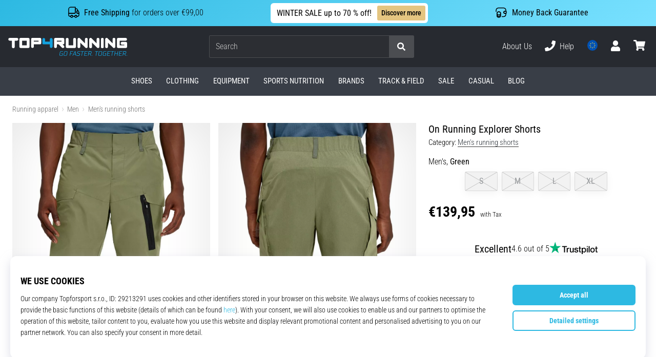

--- FILE ---
content_type: text/html; charset=utf-8
request_url: https://top4running.com/p/on-running-explorer-shorts-175-01101
body_size: 121267
content:
<!DOCTYPE html> <html class="no-js not-basket" lang="en"> <head> <script>(function(w,d,s,l,i){ w[l]=w[l]||[];w[l].push({'gtm.start': new Date().getTime(),event:'gtm.js'});var f=d.getElementsByTagName(s)[0], j=d.createElement(s),dl=l!='dataLayer'?'&l='+l:'';j.async=true;j.src= 'https://www.googletagmanager.com/gtm.js?id='+i+dl;f.parentNode.insertBefore(j,f);})(window,document,'script','dataLayer',"GTM-KH5JJWC");</script> <script>
				</script> <link rel="stylesheet" href="https://i1.t4s.cz/dist/css/bootstrap-t4s.min.css?v=2415e37" media="all"> <link rel="stylesheet" href="https://i1.t4s.cz/fonts/roboto/latin/font.css?v=3eb668c" media="all"> <link id="canonicalLink" rel="canonical" href="https://top4running.com/p/on-running-explorer-shorts-175-01101"> <meta http-equiv="Content-Type" content="text/html; charset=utf-8"> <meta name="Author" content="Roman Bílek"> <meta id="headMetaDescription" name="Description" content="On Running Explorer Shorts"> <meta name="HandheldFriendly" content="True"> <meta name="MobileOptimized" content="320"> <meta name="viewport" content="width=device-width, initial-scale=1.0, maximum-scale=5.0"> <meta name="format-detection" content="telephone=no"> <meta name="google-signin-client_id" content="428838006980-41o1viohiho8her2v2i8hppg6tiiek4p.apps.googleusercontent.com"> <meta name="robots" content='all, follow'> <title id="snippet--headTitleArea">On Running Explorer Shorts - Top4Running.com</title> <link rel="icon" type="image/png" href="/favicon-16x16.png" sizes="16x16"> <link rel="icon" type="image/png" href="/favicon-32x32.png" sizes="32x32"> <link rel="apple-touch-icon" sizes="57x57" href="/apple-touch-icon-57x57.png"> <link rel="apple-touch-icon" sizes="72x72" href="/apple-touch-icon-72x72.png"> <link rel="apple-touch-icon" sizes="76x76" href="/apple-touch-icon-76x76.png"> <link rel="icon" type="image/png" href="/favicon-96x96.png" sizes="96x96"> <link rel="apple-touch-icon" sizes="114x114" href="/apple-touch-icon-114x114.png"> <link rel="apple-touch-icon" sizes="144x144" href="/apple-touch-icon-144x144.png"> <link rel="apple-touch-icon" sizes="152x152" href="/apple-touch-icon-152x152.png"> <link rel="shortcut icon" href="/favicon.ico"> <meta name="msapplication-TileColor" content="#ffffff"> <meta name="msapplication-TileImage" content="/apple-touch-icon-144x144.png"> <meta name="theme-color" content="#ffffff"> <link rel="preconnect" href="https://i1.t4s.cz"> <link rel="preconnect" href="https://ajax.googleapis.com"> <link rel="preconnect" href="https://fonts.googleapis.com"> <link rel="preconnect" href="https://apis.google.com" crossorigin> <link rel="image_src" type="image/jpg" href="https://i1.t4s.cz/img/logo-top4running.png"> <link rel="alternate" href="https://top4running.cz/p/on-running-explorer-shorts-175-01101" hreflang="cs-cz"/> <link rel="alternate" href="https://top4running.com/p/on-running-explorer-shorts-175-01101" hreflang="x-default"/> <link rel="alternate" href="https://top4running.sk/p/on-running-explorer-shorts-175-01101" hreflang="sk-sk"/> <link rel="alternate" href="https://top4running.hu/p/on-running-explorer-shorts-175-01101" hreflang="hu-hu"/> <link rel="alternate" href="https://top4running.ro/p/on-running-explorer-shorts-175-01101" hreflang="ro-ro"/> <link rel="alternate" href="https://top4running.de/p/on-running-explorer-shorts-175-01101" hreflang="de-de"/> <link rel="alternate" href="https://top4running.at/p/on-running-explorer-shorts-175-01101" hreflang="de-at"/> <link rel="alternate" href="https://top4running.es/p/on-running-explorer-shorts-175-01101" hreflang="es-es"/> <link rel="alternate" href="https://top4running.fr/p/on-running-explorer-shorts-175-01101" hreflang="fr-fr"/> <link rel="alternate" href="https://top4running.it/p/on-running-explorer-shorts-175-01101" hreflang="it-it"/> <link rel="alternate" href="https://top4running.hr/p/on-running-explorer-shorts-175-01101" hreflang="hr-hr"/> <link rel="alternate" href="https://top4running.dk/p/on-running-explorer-shorts-175-01101" hreflang="da-dk"/> <link rel="alternate" href="https://top4running.se/p/on-running-explorer-shorts-175-01101" hreflang="sv-se"/> <link rel="alternate" href="https://top4running.nl/p/on-running-explorer-shorts-175-01101" hreflang="nl-nl"/> <link rel="alternate" href="https://top4running.be/p/on-running-explorer-shorts-175-01101" hreflang="nl-be"/> <link rel="alternate" href="https://top4running.be/fr/p/on-running-explorer-shorts-175-01101" hreflang="fr-be"/> <link rel="alternate" href="https://top4running.ie/p/on-running-explorer-shorts-175-01101" hreflang="en-ie"/> <link rel="alternate" href="https://top4running.fi/p/on-running-explorer-shorts-175-01101" hreflang="fi-fi"/> <link rel="alternate" href="https://top4running.pt/p/on-running-explorer-shorts-175-01101" hreflang="pt-pt"/> <link rel="alternate" href="https://top4running.pl/p/on-running-explorer-shorts-175-01101" hreflang="pl-pl"/> <link rel="alternate" href="https://top4running.si/p/on-running-explorer-shorts-175-01101" hreflang="sl-si"/> <link rel="alternate" href="https://top4running.bg/p/on-running-explorer-shorts-175-01101" hreflang="bg-bg"/> <link rel="alternate" href="https://top4running.gr/p/on-running-explorer-shorts-175-01101" hreflang="el-gr"/> <link rel="alternate" href="https://top4running.cy/p/on-running-explorer-shorts-175-01101" hreflang="el-cy"/> <link rel="alternate" href="https://top4running.ch/p/on-running-explorer-shorts-175-01101" hreflang="de-ch"/> <link rel="alternate" href="https://top4running.ch/fr/p/on-running-explorer-shorts-175-01101" hreflang="fr-ch"/> <link rel="alternate" href="https://top4running.ch/it/p/on-running-explorer-shorts-175-01101" hreflang="it-ch"/> <style> svg * { display: none } </style> <meta name="theme-color" content="#2db9e2"> <link rel="stylesheet" href="https://i1.t4s.cz/dist/css/print.min.css?v=8e07940" media="print"> <link rel="stylesheet" href="https://i1.t4s.cz/dist/css/master-running.min.css?v=184a21c" media="all"> <script src="https://i1.t4s.cz/dist/js/jquery.min.js?v=74c6dce"></script> <script src="https://i1.t4s.cz/dist/js/popper.min.js?v=1a035c3"></script> <script src="https://i1.t4s.cz/dist/js/bootstrap.min.js?v=6abbdaa"></script> <script src="https://i1.t4s.cz/dist/js/nette.min.js?v=a707d78"></script> <script src="https://i1.t4s.cz/dist/js/hp.min.js?v=0a7fc70"></script> <script src="https://i1.t4s.cz/dist/js/nav.min.js?v=ed43ee6"></script> <script src="https://i1.t4s.cz/dist/js/ekko-lightbox.min.js?v=fb6638e"></script> <script src="https://public.wecoma.eu/lite/v1/wecoma-lite.js" async></script> <script>var dataLayer = dataLayer || [];</script> <script>dataLayer.push({"event": "page"});</script> <script>
					dataLayer.push({
						'zboziCategory': "\"Oblečení a móda  |  Pánské oblečení  |  Pánské kalhoty a kraťasy  |  Pánské kraťasy    \"",
						'ecommerce': {
							'detail': {
								'products': [{
									'name': "\"\"",         // Name or ID is required.
									'id': "175-01101", 'price': 83.9, 'brand': "\"\"",
									'category': "{}"
								}]
							}
						}
					});
				</script> <script>
					setTimeout(function() {
					}, 0);
				</script> <script src="https://apis.google.com/js/platform.js" async defer></script> <meta property="og:title" content="On Running Explorer Shorts"/> <meta property="og:type" content="product"/> <meta property="og:url" content="https://top4running.com/p/on-running-explorer-shorts-175-01101"/> <meta property="og:image" content="https://i1.t4s.cz/products/175-01101/on-running-explorer-shorts-571648-175-01101.jpeg"/> <meta property="og:price:amount" content="139.95"> <meta property="og:price:currency" content="EUR"> <meta property="og:brand" content="On Running"> <meta name="p:domain_verify" content="e1ccdd36871b711822f4b068ddb65cf1"/> <script async src="https://scripts.luigisbox.tech/LBX-251725.js"></script> </head> <body data-shop_id="16" data-country="EU" data-lang="en" class="shop-16 color-running not-basket" data-size="eu" data-shop_hp=" /" data-shop_login="/en/home/try-login" data-shop_shoetype="EU" > <!-- Google Tag Manager (noscript) --> <noscript><iframe src="https://www.googletagmanager.com/ns.html?id=GTM-KH5JJWC" height="0" width="0" style="display:none;visibility:hidden" loading="lazy"></iframe></noscript> <!-- End Google Tag Manager (noscript) --> <script id="dw_consent_lbx">
			"{\"dw_consent\":false}"
		</script> <script>
			setLuigisConsent = function (marketingConsent, analyticsConsent) {
				let consent = marketingConsent && analyticsConsent;
				let luigisJson = '{"dw_consent": ' + (consent ? 'true' : 'false') + '}';
				document.getElementById('dw_consent_lbx').textContent = luigisJson;
				if (marketingConsent || analyticsConsent) {
					let gtmconsent = [];
					if (marketingConsent) {
						gtmconsent.push("marketing");
					}
					if (analyticsConsent) {
						gtmconsent.push("statistics");
					}

					document.cookie = "gtm_consent_modes="+JSON.stringify(gtmconsent);
				} else {
					document.cookie = "gtm_consent_modes=false"
				}

			}; var hasConsentMarketing = null; var hasConsentAnalytics = null;


				window.Wecoma = window.Wecoma || {onready : []};
				window.Wecoma.onready.push(async function () {

					if (hasConsentAnalytics === null || hasConsentMarketing === null) {
						await fillWacomaConsents();
					}

					setLuigisConsent(hasConsentMarketing, hasConsentAnalytics);

				});


			window.fillWacomaConsents = async function () {
				let wecomaObject = new Wecoma({
							// key for business unit
					key: "t4r"
				});
				hasConsentMarketing = await wecomaObject.isConsented('marketing'); hasConsentAnalytics = await wecomaObject.isConsented('analytics');
			}
		</script> <div id="outer-wrap"> <script>
					$(document).ready(function() {
						$('#info-message-' + 11586).on('hidden.bs.collapse', function () {
							document.cookie = 'message_closed_' + 11586 + '=' + 11586;
						});

						let parent;
						if ($(window).width() < 991) {
							parent = $('.info-stripe-usp-item--shop-message-text--inner');
						} else {
							parent = $('.info-stripe-usp-item--shop-message');
						}
						const linkElement = parent.find('a');
						const href = linkElement.length ? linkElement.attr('href') : null;

						if (href) {
							parent.on('click', function (event) {
								event.preventDefault();
								window.location.href = href;
							});

							// this ensures clicks on the actual <a> tags also work
							linkElement.on('click', function (event) {
								event.stopPropagation();
							});
						}
					});
				</script> <div class="info-message info-message--v2 w-100 bg-running-gradient-lighter --shop-message --black-text" > <div class="info-stripe-usp-wrapper"> <div class="info-stripe-usp"> <div class="info-stripe-usp-item info-stripe-usp-item-1 d-none d-lg-block"> <div class="d-flex align-items-center justify-content-center"> <i class="svg-icon-custom"><svg width="24" height="24" viewBox="0 0 24 24" fill="none" xmlns="http://www.w3.org/2000/svg"><path d="M15 2V12C15 13.1 14.1 14 13 14H2V6C2 3.79 3.79 2 6 2H15Z" stroke="currentColor" stroke-width="1.5" stroke-linecap="round" stroke-linejoin="round"/><path d="M22 14V17C22 18.66 20.66 20 19 20H18C18 18.9 17.1 18 16 18C14.9 18 14 18.9 14 20H10C10 18.9 9.1 18 8 18C6.9 18 6 18.9 6 20H5C3.34 20 2 18.66 2 17V14H13C14.1 14 15 13.1 15 12V5H16.84C17.56 5 18.22 5.39001 18.58 6.01001L20.29 9H19C18.45 9 18 9.45 18 10V13C18 13.55 18.45 14 19 14H22Z" stroke="currentColor" stroke-width="1.5" stroke-linecap="round" stroke-linejoin="round"/><path d="M8 22C9.10457 22 10 21.1046 10 20C10 18.8954 9.10457 18 8 18C6.89543 18 6 18.8954 6 20C6 21.1046 6.89543 22 8 22Z" stroke="currentColor" stroke-width="1.5" stroke-linecap="round" stroke-linejoin="round"/><path d="M16 22C17.1046 22 18 21.1046 18 20C18 18.8954 17.1046 18 16 18C14.8954 18 14 18.8954 14 20C14 21.1046 14.8954 22 16 22Z" stroke="currentColor" stroke-width="1.5" stroke-linecap="round" stroke-linejoin="round"/><path d="M22 12V14H19C18.45 14 18 13.55 18 13V10C18 9.45 18.45 9 19 9H20.29L22 12Z" stroke="currentColor" stroke-width="1.5" stroke-linecap="round" stroke-linejoin="round"/></svg></i> <div class="info-stripe-usp-item__content no-scrollbar"> <strong>Free Shipping</strong> for orders over €99,00 </div> </div> </div> <div class="info-stripe-usp-item info-stripe-usp-item-0 js-info-stripe-usp-item-0"> <div class="info-stripe-usp-item--shop-message cursor-pointer info-stripe-usp-item--shop-message--no-countdown" id="info-message-11586" > <div class="d-flex align-items-center justify-content-center gap-lg-3"> <div class="info-stripe-usp-item--shop-message-text js-info-stripe-usp-item-shop-message"> <div class="info-stripe-usp-item--shop-message-text--inner d-lg-flex align-items-lg-center"> <strong>WINTER SALE up to 70 % off!</strong> <a href="https://top4running.com/c/sales-top4running-com" class="btn btn-infostripe btn-infostripe-lg-offset">Discover more</a> </div> </div> <i class="js-info-stripe-usp-item--shop-message--close d-lg-none"><svg fill=none height=16 viewBox="0 0 16 16"width=16 xmlns=http://www.w3.org/2000/svg><path d="M13.3334 13.3334L2.66669 2.66675"stroke=black stroke-linecap=round stroke-linejoin=round stroke-miterlimit=10 /><path d="M13.3334 2.66675L2.66669 13.3334"stroke=black stroke-linecap=round stroke-linejoin=round stroke-miterlimit=10 /></svg></i> </div> </div> </div> <div class="info-stripe-usp-item info-stripe-usp-item-2 js-info-stripe-usp-item-0-replacer d-none" > <div class="d-flex align-items-center justify-content-center"> <i class="svg-icon-custom"><svg width="24" height="24" viewBox="0 0 24 24" fill="none" xmlns="http://www.w3.org/2000/svg"><path d="M22.0029 15C22.0029 18.87 18.8729 22 15.0029 22L16.0529 20.25" stroke="currentColor" stroke-width="1.5" stroke-linecap="round" stroke-linejoin="round"/><path d="M2.00293 9C2.00293 5.13 5.13293 2 9.00293 2L7.95293 3.75" stroke="currentColor" stroke-width="1.5" stroke-linecap="round" stroke-linejoin="round"/><path d="M13.7031 4.44995L17.6831 6.74994L21.6231 4.45996" stroke="currentColor" stroke-width="1.5" stroke-linecap="round" stroke-linejoin="round"/><path d="M17.6831 10.82V6.73999" stroke="currentColor" stroke-width="1.5" stroke-linecap="round" stroke-linejoin="round"/><path d="M16.743 2.21L14.343 3.53996C13.803 3.83996 13.353 4.59995 13.353 5.21995V7.75999C13.353 8.37999 13.793 9.13998 14.343 9.43998L16.743 10.77C17.253 11.06 18.093 11.06 18.613 10.77L21.013 9.43998C21.553 9.13998 22.003 8.37999 22.003 7.75999V5.21995C22.003 4.59995 21.563 3.83996 21.013 3.53996L18.613 2.21C18.103 1.93 17.263 1.93 16.743 2.21Z" stroke="currentColor" stroke-width="1.5" stroke-linecap="round" stroke-linejoin="round"/><path d="M2.35303 15.45L6.32303 17.7499L10.273 15.46" stroke="currentColor" stroke-width="1.5" stroke-linecap="round" stroke-linejoin="round"/><path d="M6.32324 21.82V17.74" stroke="currentColor" stroke-width="1.5" stroke-linecap="round" stroke-linejoin="round"/><path d="M5.39293 13.21L2.99294 14.54C2.45294 14.84 2.00293 15.5999 2.00293 16.2199V18.76C2.00293 19.38 2.44294 20.14 2.99294 20.44L5.39293 21.77C5.90293 22.06 6.74292 22.06 7.26292 21.77L9.66293 20.44C10.2029 20.14 10.6529 19.38 10.6529 18.76V16.2199C10.6529 15.5999 10.2129 14.84 9.66293 14.54L7.26292 13.21C6.74292 12.93 5.90293 12.93 5.39293 13.21Z" stroke="currentColor" stroke-width="1.5" stroke-linecap="round" stroke-linejoin="round"/></svg></i> <div class="info-stripe-usp-item__content no-scrollbar"><strong>You can return the goods within 30 days</strong> No questions asked</div> </div> </div> <div class="info-stripe-usp-item info-stripe-usp-item-3 d-none d-lg-block"> <div class="d-flex align-items-center justify-content-center"> <i class="svg-icon-custom"><svg width="25" height="24" viewBox="0 0 25 24" fill="none" xmlns="http://www.w3.org/2000/svg"><path d="M10.7968 16.8604V18.8904C10.7968 20.6104 9.19675 22.0004 7.22675 22.0004C5.25675 22.0004 3.64673 20.6104 3.64673 18.8904V16.8604C3.64673 18.5804 5.24675 19.8004 7.22675 19.8004C9.19675 19.8004 10.7968 18.5704 10.7968 16.8604Z" stroke="currentColor" stroke-width="1.5" stroke-linecap="round" stroke-linejoin="round"/><path d="M10.7952 14.11C10.7952 14.61 10.6552 15.07 10.4152 15.47C9.82522 16.44 8.61521 17.05 7.21521 17.05C5.81521 17.05 4.6052 16.43 4.0152 15.47C3.7752 15.07 3.63525 14.61 3.63525 14.11C3.63525 13.25 4.03523 12.48 4.67523 11.92C5.32523 11.35 6.2152 11.01 7.2052 11.01C8.1952 11.01 9.08523 11.36 9.73523 11.92C10.3952 12.47 10.7952 13.25 10.7952 14.11Z" stroke="currentColor" stroke-width="1.5" stroke-linecap="round" stroke-linejoin="round"/><path d="M10.7968 14.11V16.86C10.7968 18.58 9.19675 19.8 7.22675 19.8C5.25675 19.8 3.64673 18.57 3.64673 16.86V14.11C3.64673 12.39 5.24675 11 7.22675 11C8.21675 11 9.10677 11.35 9.75677 11.91C10.3968 12.47 10.7968 13.25 10.7968 14.11Z" stroke="currentColor" stroke-width="1.5" stroke-linecap="round" stroke-linejoin="round"/><path d="M22.0451 10.9699V13.03C22.0451 13.58 21.6051 14.0299 21.0451 14.0499H19.0851C18.0051 14.0499 17.0151 13.2599 16.9251 12.1799C16.8651 11.5499 17.1051 10.9599 17.5251 10.5499C17.8951 10.1699 18.4051 9.94995 18.9651 9.94995H21.0451C21.6051 9.96995 22.0451 10.4199 22.0451 10.9699Z" stroke="currentColor" stroke-width="1.5" stroke-linecap="round" stroke-linejoin="round"/><path d="M2.04517 10.5V8.5C2.04517 5.78 3.68517 3.88 6.23517 3.56C6.49517 3.52 6.76517 3.5 7.04517 3.5H16.0452C16.3052 3.5 16.5552 3.50999 16.7952 3.54999C19.3752 3.84999 21.0452 5.76 21.0452 8.5V9.95001H18.9651C18.4051 9.95001 17.8951 10.17 17.5251 10.55C17.1051 10.96 16.8652 11.55 16.9252 12.18C17.0152 13.26 18.0051 14.05 19.0851 14.05H21.0452V15.5C21.0452 18.5 19.0452 20.5 16.0452 20.5H13.5452" stroke="currentColor" stroke-width="1.5" stroke-linecap="round" stroke-linejoin="round"/></svg></i> <div class="info-stripe-usp-item__content no-scrollbar"><strong>Money Back Guarantee</strong></div> </div> </div> </div> </div> </div> <nav id="navigation"> <div class="nav-inner"> <div class="nav-head "> <ul class="nav-head-wrap nav-head-level-1"> <li id="nav-toggle" class="header-level-2-item blmr-menu-mob"> <div class="nav-sandwitch"> <span></span> <span></span> <span></span> <span></span> </div> </li> <li id="nav-toggle-search" class="header-level-2-item blmr-search-mob"> <a href="javascript:" class="nav-head-item nav-head-item__btn"> <span class="sr-only">Search</span> <i class="svg-icon"><svg xmlns="http://www.w3.org/2000/svg" fill="currentColor" viewBox="0 0 512 512"><path d="M505 442.7L405.3 343c-4.5-4.5-10.6-7-17-7H372c27.6-35.3 44-79.7 44-128C416 93.1 322.9 0 208 0S0 93.1 0 208s93.1 208 208 208c48.3 0 92.7-16.4 128-44v16.3c0 6.4 2.5 12.5 7 17l99.7 99.7c9.4 9.4 24.6 9.4 33.9 0l28.3-28.3c9.4-9.4 9.4-24.6.1-34zM208 336c-70.7 0-128-57.2-128-128 0-70.7 57.2-128 128-128 70.7 0 128 57.2 128 128 0 70.7-57.2 128-128 128z"></path></svg></i> </a> </li> <li id="nav-logo" class="blmr-logo"> <a href="/" class="nav-head-logo"> <svg xmlns="http://www.w3.org/2000/svg" viewBox="0 0 176.54 26.72" fill="currentColor"><path d="M139.72 0a2.06 2.06 0 00-2.06 2.06v11a2.07 2.07 0 104.13 0v-11A2.07 2.07 0 00139.72 0zM116 0a2.06 2.06 0 00-2.06 2.06v6L106.43.6a2.06 2.06 0 00-3.52 1.46v11a2.06 2.06 0 104.12 0V7l7.48 7.48a2 2 0 001.46.61 2.07 2.07 0 002.03-2.03v-11A2.06 2.06 0 00116 0zM133.35 0a2.07 2.07 0 00-2.07 2.06v6L123.8.6a2.07 2.07 0 00-3.52 1.46v11a2.07 2.07 0 104.13 0V7l7.48 7.48a2 2 0 001.46.61 2.07 2.07 0 002.06-2.07v-11A2.06 2.06 0 00133.35 0zM157.1 0a2.06 2.06 0 00-2.1 2.06v6L147.56.6A2.06 2.06 0 00144 2.06v11a2.06 2.06 0 104.12 0V7l7.48 7.48a2.06 2.06 0 003.52-1.46v-11A2.06 2.06 0 00157.1 0zM13.11 0h-11a2.07 2.07 0 000 4.13h3.41v8.93a2.07 2.07 0 104.13 0V4.13h3.46a2.07 2.07 0 000-4.13zM49.09 2.06A2.06 2.06 0 0047 0H36a2.06 2.06 0 00-2 2.06v11a2.07 2.07 0 004.13 0V9.63H47a2.07 2.07 0 002.06-2.07v-5.5zm-11 2.07H45V5.5h-6.91z"/><path fill="#13a1de" d="M65.9 2.06a2.07 2.07 0 00-4.13 0V5.5h-6.91V2.06a2.07 2.07 0 00-4.13 0v5.5a2.07 2.07 0 002.06 2.07h9v3.44a2.07 2.07 0 004.13 0v-11z" class="c-1"/><path d="M29.65 0h-11a2.06 2.06 0 00-2.06 2.06v11a2.07 2.07 0 002.06 2.07h11a2.07 2.07 0 002.06-2.07v-11A2.06 2.06 0 0029.65 0zm-9 4.13h6.91V11h-6.89zM80.69 9.63h.52a2.07 2.07 0 002.07-2.07v-5.5A2.07 2.07 0 0081.21 0h-11a2.06 2.06 0 00-2.06 2.06v11a2.06 2.06 0 104.12 0V9.63h2.59l4.9 4.89a2 2 0 001.45.61 2.07 2.07 0 002.07-2.07 2 2 0 00-.61-1.45zm-8.42-5.5h6.88V5.5h-6.88zM100.65 2.06v11a2.06 2.06 0 01-2.06 2.06h-11a2.06 2.06 0 01-2.06-2.06v-11a2.06 2.06 0 014.12 0V11h6.88V2.06a2.06 2.06 0 014.12 0zM174.48 6h-5.16a2.07 2.07 0 100 4.13h3.09V11h-6.87V4.13h8.94a2.07 2.07 0 000-4.13h-11a2.06 2.06 0 00-2.06 2.06v11a2.07 2.07 0 002.06 2.07h11a2.07 2.07 0 002.06-2.07V8a2.07 2.07 0 00-2.06-2z"/><path fill="#13a1de" d="M76.73 21.47L76.11 25a1.28 1.28 0 001.4 1.59h3l.64-3.59H79l-.11.63h1.48L79.89 26h-2.27a.78.78 0 01-.79-1l.63-3.56a1.19 1.19 0 011.13-1h2.8v-.19l.08-.44H78.7a2 2 0 00-1.97 1.66zM86.63 19.79H85a1.93 1.93 0 00-2 1.58l-.67 3.76a1.29 1.29 0 001.41 1.59h1.69a2 2 0 002-1.59l.57-3.76a1.28 1.28 0 00-1.37-1.58zm.69 1.58l-.67 3.76a1.19 1.19 0 01-1.13 1h-1.69a.79.79 0 01-.8-1l.67-3.76a1.19 1.19 0 011.13-1h1.69a.79.79 0 01.8 1zM92.97 20.51h3.67l.03-.19.08-.44h-4.39l-1.19 6.74h.72l.5-2.79h2.7l.1-.63h-2.7l.48-2.69zM99 19.88l-3.66 6.74h.83l.83-1.73h3l.28 1.73h.83l-1.28-6.74zm-1.59 4.38l1.82-3.51.59 3.51zM102.55 21.47v.29a1.21 1.21 0 00.93 1.54l1.71.38a.72.72 0 01.62.92l-.07.43a1.21 1.21 0 01-1.14 1h-2.9l-.11.63h2.9a1.94 1.94 0 002-1.59l.08-.43a1.22 1.22 0 00-.94-1.54l-1.72-.39a.7.7 0 01-.61-.91v-.29a1.2 1.2 0 011.13-1h2.66v-.19l.08-.44h-2.65a1.94 1.94 0 00-1.97 1.59zM112.77 19.88h-4.97l-.12.63h2.13l-1.08 6.11h.73l1.07-6.11h2.13l.03-.19.08-.44zM112.64 26.62h4.39l.11-.62h-3.67l.45-2.51h2.75l.1-.62h-2.75l.42-2.36h3.67l.03-.19.08-.44h-4.39l-1.19 6.74zM122.47 19.88h-3l-1.19 6.74h.72l.47-2.65h1.93l1 2.65h.9l-1.2-2.69a2 2 0 001.57-1.55l.17-.91a1.29 1.29 0 00-1.37-1.59zm.68 1.59l-.16.91a1.22 1.22 0 01-1.14 1h-2.27l.5-2.84h2.27a.79.79 0 01.8.93zM124.22 26.62h.73l.15-.91h-.72l-.16.91zM133.95 19.88h-4.97l-.11.63h2.12l-1.07 6.11h.72l1.07-6.11h2.13l.04-.19.07-.44zM138.12 19.79h-1.69a1.94 1.94 0 00-2 1.58l-.66 3.76a1.29 1.29 0 001.41 1.59h1.69a1.94 1.94 0 002-1.59l.67-3.76a1.29 1.29 0 00-1.42-1.58zm.69 1.58l-.67 3.76a1.21 1.21 0 01-1.14 1h-1.69a.78.78 0 01-.79-1l.67-3.76a1.18 1.18 0 011.13-1H138a.8.8 0 01.81 1zM141.05 21.47l-.62 3.53a1.28 1.28 0 001.41 1.59h3l.65-3.66h-2.2l-.11.63h1.47l-.43 2.4h-2.27a.78.78 0 01-.79-1l.63-3.56a1.19 1.19 0 011.13-1h2.8v-.19l.07-.44H143a2 2 0 00-1.95 1.7zM146.56 26.62h4.4l.1-.62h-3.66l.44-2.51h2.75l.11-.62h-2.76l.42-2.36h3.67l.04-.19.07-.44h-4.39l-1.19 6.74zM157.5 19.88h-4.97l-.12.63h2.13l-1.07 6.11h.72l1.07-6.11h2.13l.03-.19.08-.44zM162.08 22.87h-3.33l.53-2.99h-.72l-1.19 6.74h.73l.55-3.13h3.33l-.55 3.13h.72l1.19-6.74h-.72l-.54 2.99zM164.08 26.62h4.39l.11-.62h-3.67l.44-2.51h2.76l.1-.62h-2.75l.42-2.36h3.67l.03-.19.08-.44h-4.39l-1.19 6.74zM173.91 19.88h-3l-1.18 6.74h.72l.46-2.65h1.93l1 2.65h.9l-1.2-2.69a2 2 0 001.57-1.55l.17-.91a1.29 1.29 0 00-1.37-1.59zm.68 1.59l-.16.91a1.22 1.22 0 01-1.14 1H171l.5-2.84h2.27a.79.79 0 01.82.93zM175.82 25.71l-.16.91h.73l.15-.91h-.72z" class="c-1"/></svg> <span class="sr-only">Top4Running.com</span> </a> </li> <li id="snippet--kos_pocet_user" class="header-level-2-item blmr-user-admin-icon-mob " data-toggle="modal" data-target="#modal-login" data-backdrop="static"> <a href="javascript:" class="nav-head-item nav-head-item__btn header-level-2--no-cart"> <span class="sr-only">cart</span> <i class="svg-icon"><svg xmlns="http://www.w3.org/2000/svg" fill="currentColor" viewBox="0 0 448 512"><path d="M224 256c70.7 0 128-57.3 128-128S294.7 0 224 0 96 57.3 96 128s57.3 128 128 128zm89.6 32h-16.7c-22.2 10.2-46.9 16-72.9 16s-50.6-5.8-72.9-16h-16.7C60.2 288 0 348.2 0 422.4V464c0 26.5 21.5 48 48 48h352c26.5 0 48-21.5 48-48v-41.6c0-74.2-60.2-134.4-134.4-134.4z"></path></svg></i> </a> </li> <li id="snippet--kos_pocet" class="header-level-2-item blmr-cart-icon-mob"> <a href="/basket/show" class="nav-head-item nav-head-item__btn" aria-label="cart"> <i class="svg-icon"><svg xmlns="http://www.w3.org/2000/svg" fill="currentColor" viewBox="0 0 576 512"><path d="M528.12 301.319l47.273-208C578.806 78.301 567.391 64 551.99 64H159.208l-9.166-44.81C147.758 8.021 137.93 0 126.529 0H24C10.745 0 0 10.745 0 24v16c0 13.255 10.745 24 24 24h69.883l70.248 343.435C147.325 417.1 136 435.222 136 456c0 30.928 25.072 56 56 56s56-25.072 56-56c0-15.674-6.447-29.835-16.824-40h209.647C430.447 426.165 424 440.326 424 456c0 30.928 25.072 56 56 56s56-25.072 56-56c0-22.172-12.888-41.332-31.579-50.405l5.517-24.276c3.413-15.018-8.002-29.319-23.403-29.319H218.117l-6.545-32h293.145c11.206 0 20.92-7.754 23.403-18.681z"></path></svg></i> </a> </li> </ul> <ul class="nav-head-wrap nav-head-level-2"> <li id="nav-search" class="header-level-2-item header-level-2__search"> <form action="/p/on-running-explorer-shorts-175-01101" method="post" id="snippet--hledat" class="header-search w-100 order-lg-2 disabled"> <div class="header-search-group input-group" id="q0"> <input type="text" name="search" placeholder="Search" id="q" required disabled="" data-nette-rules='[{"op":":filled","msg":"This field is required."},{"op":":minLength","msg":"Searched expression","arg":2}]' class="header-search__input blmr-search form-control search-inp" autocomplete="off" autocorrect="off" data-autocomplete-url="/p/on-running-explorer-shorts-175-01101?do=autocomplete"> <div class="header-search__append input-group-append"> <label for="q" class="header-search__clear" id="search-clear"> <span class="sr-only">Search</span> <i class="svg-icon"><svg role="img" xmlns="http://www.w3.org/2000/svg" fill="currentColor" viewBox="0 0 512 512"><path fill="currentColor" d="M256 8C119 8 8 119 8 256s111 248 248 248 248-111 248-248S393 8 256 8zm121.6 313.1c4.7 4.7 4.7 12.3 0 17L338 377.6c-4.7 4.7-12.3 4.7-17 0L256 312l-65.1 65.6c-4.7 4.7-12.3 4.7-17 0L134.4 338c-4.7-4.7-4.7-12.3 0-17l65.6-65-65.6-65.1c-4.7-4.7-4.7-12.3 0-17l39.6-39.6c4.7-4.7 12.3-4.7 17 0l65 65.7 65.1-65.6c4.7-4.7 12.3-4.7 17 0l39.6 39.6c4.7 4.7 4.7 12.3 0 17L312 256l65.6 65.1z"></path></svg></i> </label> <button class="btn header-search__btn" type="submit" title="Search" id="search-btn"> <i class="header-search__svg-icon svg-icon search mt-1"><svg xmlns="http://www.w3.org/2000/svg" fill="currentColor" viewBox="0 0 512 512"><path d="M505 442.7L405.3 343c-4.5-4.5-10.6-7-17-7H372c27.6-35.3 44-79.7 44-128C416 93.1 322.9 0 208 0S0 93.1 0 208s93.1 208 208 208c48.3 0 92.7-16.4 128-44v16.3c0 6.4 2.5 12.5 7 17l99.7 99.7c9.4 9.4 24.6 9.4 33.9 0l28.3-28.3c9.4-9.4 9.4-24.6.1-34zM208 336c-70.7 0-128-57.2-128-128 0-70.7 57.2-128 128-128 70.7 0 128 57.2 128 128 0 70.7-57.2 128-128 128z"></path></svg></i> <i class="header-search__svg-icon svg-icon loader mt-1"><svg class="svg-icon svg-loader" version="1.1" xmlns="http://www.w3.org/2000/svg" fill="currentColor" x="0px" y="0px" width="40px" height="40px" viewBox="0 0 50 50" style="enable-background:new 0 0 50 50;" xml:space="preserve"><path d="M43.935,25.145c0-10.318-8.364-18.683-18.683-18.683c-10.318,0-18.683,8.365-18.683,18.683h4.068c0-8.071,6.543-14.615,14.615-14.615c8.072,0,14.615,6.543,14.615,14.615H43.935z"><animatetransform attributeType="xml" attributeName="transform" type="rotate" from="0 25 25" to="360 25 25" dur="0.6s" repeatCount="indefinite"/></path></svg></i> </button> </div> </div> <script>
		var myenter = false;
		$(document).ready(function () {
			if ($(".error-page").length < 1) {
				let search = "q"
				let form_search = "#snippet--hledat"
				let typingTimer //timer identifier
				let myInput = document.getElementById(search)

				//on keyup, start the countdown
				myInput.addEventListener('keyup', () => {

					clearTimeout(typingTimer);

							$("#snippet--hledat .input-group").addClass("loading");
							typingTimer = setTimeout(function (e) {
								$(form_search).submit();
							}, 500);
				});
				$(search).keypress(function (e) {
					if (e.which == 13) {
						myenter = true
					}
				});


				$(form_search).on('submit', function (e) {

					// if submitted by "enter" key and input not empty
					if (myenter && myval.length > 0) {
						window.location.href = "/s?search=" + encodeURIComponent(myval)
						e.preventDefault()
						return true
					} else {
						$(this).netteAjax(e).done(function (data) {
							$("#snippet--hledat .input-group").removeClass("loading");


								setTimeout(function() {
									dataLayer.push({
										'event': 'GAevent',
										'eventCategory': 'Search',
										'eventAction': 'Search',
										'eventValue': myval
									});
									dataLayer.push({
										'event': 'VirtualPageview', 'virtualPageURL': '/s/?q=' + myval
									});
								}, 0);
						});
					}
					myenter = false
				});
			}
		});
	</script> <input type="hidden" name="_do" value="searchBox-searchProductForm-submit"></form> <div id="snippet--search"> </div> </li> <li id="nav-search-close" class="header-level-2-item header-level-2__search-close disabled"> <a href="javascript:" class="nav-head-item">Close</a> </li> </ul> <ul class="nav-head-wrap nav-head-level-3 pl-3"> <li class="nav-head-drop nav-head-nodelay blmr-help-center-pc"> <a href="/pg/contact" class="nav-head-item"> About Us </a> <div class="header-dropdown header-phone"> <ul class="nav-dropdown-list header-userlist "> <li class="nav-item"> <a href="/pg/about-us" class="nav-link text-ellipsis "> Running Specialist Since 2010 </a> </li> <li class="nav-item"> <a href="/pg/become-our-top4running-brand-ambassador" class="nav-link text-ellipsis "> Ambassador Program </a> </li> <li class="nav-item"> <a href="/pg/top4running-affiliate" class="nav-link text-ellipsis "> Affiliate Program </a> </li> <li class="nav-item"> <a href="/page/careers" class="nav-link text-ellipsis "> Jobs &amp; Careers </a> </li> <li class="nav-item"> <a href="#" onclick="window.wlc.openPrecen()" class="nav-link text-ellipsis "> Cookie Settings </a> </li> <li class="nav-item"> <a href="/pg/terms-conditions" class="nav-link text-ellipsis "> Terms and Conditions </a> </li> </ul> </div> </li> <li class="nav-head-drop nav-head-nodelay blmr-help-center-pc"> <a href="tel:+4979519549600" class="nav-head-item"> <i class="svg-icon header-icon mr-2"><svg xmlns="http://www.w3.org/2000/svg" fill="currentColor" viewBox="0 0 512 512"><path d="M493.4 24.6l-104-24c-11.3-2.6-22.9 3.3-27.5 13.9l-48 112c-4.2 9.8-1.4 21.3 6.9 28l60.6 49.6c-36 76.7-98.9 140.5-177.2 177.2l-49.6-60.6c-6.8-8.3-18.2-11.1-28-6.9l-112 48C3.9 366.5-2 378.1.6 389.4l24 104C27.1 504.2 36.7 512 48 512c256.1 0 464-207.5 464-464 0-11.2-7.7-20.9-18.6-23.4z"></path></svg></i> <span class="d-none d-xl-inline"> Help </span> </a> <div class="header-dropdown header-contact"> <ul class="nav-dropdown-list header-userlist "> <li class="nav-item "> <a href="tel:+4979519549600" class="nav-link "> <i class="svg-icon nav-dropdown-svg-icon svg-help"><svg xmlns="http://www.w3.org/2000/svg" viewBox="0 0 512 512"><path fill="currentColor" d="M487.8 24.1L387 .8c-14.7-3.4-29.8 4.2-35.8 18.1l-46.5 108.5c-5.5 12.7-1.8 27.7 8.9 36.5l53.9 44.1c-34 69.2-90.3 125.6-159.6 159.6l-44.1-53.9c-8.8-10.7-23.8-14.4-36.5-8.9L18.9 351.3C5 357.3-2.6 372.3.8 387L24 487.7C27.3 502 39.9 512 54.5 512 306.7 512 512 307.8 512 54.5c0-14.6-10-27.2-24.2-30.4zM55.1 480l-23-99.6 107.4-46 59.5 72.8c103.6-48.6 159.7-104.9 208.1-208.1l-72.8-59.5 46-107.4 99.6 23C479.7 289.7 289.6 479.7 55.1 480z"></path></svg></i> <strong class="ml-4">+49 79 519 549 600</strong> </a> </li> <li class="nav-item "> <small class="d-block ml-4">Mo–Fr: 10:00 – 17:00<br></small> </li> <li class="nav-item "> <a href="mailto:info@top4running.com" class="nav-link "> <i class="svg-icon nav-dropdown-svg-icon svg-help"><svg xmlns="http://www.w3.org/2000/svg" viewBox="0 0 512 512"><path fill="currentColor" d="M352 248v-16c0-4.42-3.58-8-8-8H168c-4.42 0-8 3.58-8 8v16c0 4.42 3.58 8 8 8h176c4.42 0 8-3.58 8-8zm-184-56h176c4.42 0 8-3.58 8-8v-16c0-4.42-3.58-8-8-8H168c-4.42 0-8 3.58-8 8v16c0 4.42 3.58 8 8 8zm326.59-27.48c-1.98-1.63-22.19-17.91-46.59-37.53V96c0-17.67-14.33-32-32-32h-46.47c-4.13-3.31-7.71-6.16-10.2-8.14C337.23 38.19 299.44 0 256 0c-43.21 0-80.64 37.72-103.34 55.86-2.53 2.01-6.1 4.87-10.2 8.14H96c-17.67 0-32 14.33-32 32v30.98c-24.52 19.71-44.75 36.01-46.48 37.43A48.002 48.002 0 0 0 0 201.48V464c0 26.51 21.49 48 48 48h416c26.51 0 48-21.49 48-48V201.51c0-14.31-6.38-27.88-17.41-36.99zM256 32c21.77 0 44.64 16.72 63.14 32H192.9c18.53-15.27 41.42-32 63.1-32zM96 96h320v173.35c-32.33 26-65.3 52.44-86.59 69.34-16.85 13.43-50.19 45.68-73.41 45.31-23.21.38-56.56-31.88-73.41-45.32-21.29-16.9-54.24-43.33-86.59-69.34V96zM32 201.48c0-4.8 2.13-9.31 5.84-12.36 1.24-1.02 11.62-9.38 26.16-21.08v75.55c-11.53-9.28-22.51-18.13-32-25.78v-16.33zM480 464c0 8.82-7.18 16-16 16H48c-8.82 0-16-7.18-16-16V258.91c42.75 34.44 99.31 79.92 130.68 104.82 20.49 16.36 56.74 52.53 93.32 52.26 36.45.26 72.27-35.46 93.31-52.26C380.72 338.8 437.24 293.34 480 258.9V464zm0-246.19c-9.62 7.75-20.27 16.34-32 25.79v-75.54c14.44 11.62 24.8 19.97 26.2 21.12 3.69 3.05 5.8 7.54 5.8 12.33v16.3z"></path></svg></i> <strong class="ml-4">info@top4running.com</strong> </a> </li> <li class="nav-item nav-rule"></li> <li class=""> <a href="/en/order/cancelation" class="nav-link text-ellipsis " rel="nofollow" > Cancel Order </a> </li> <li class=""> <a href="/pg/how-to-return-goods" class="nav-link text-ellipsis " rel="nofollow" > Return Order </a> </li> <li class=""> <a href="/pg/how-to-claim-goods" class="nav-link text-ellipsis " rel="nofollow" > Claim Defective Item </a> </li> <li class=""> <a href="/pg/shipping" class="nav-link text-ellipsis " rel="nofollow" > Shipping &amp; Payment </a> </li> <li class=""> <a href="/pg/table-of-sizes" class="nav-link text-ellipsis " rel="nofollow" > Find the Right Size </a> </li> <li class=""> <a href="/pg/contact" class="nav-link text-ellipsis " rel="nofollow" > Contact </a> </li> <li class=""> <a href="/en/faq" class="nav-link text-ellipsis " rel="nofollow" > FAQ </a> </li> <li class=""> <a href="/pg/privacy-policy" class="nav-link text-ellipsis " rel="nofollow" > Privacy Policy </a> </li> </ul> </div> </li> <li class="nav-head-drop nav-head-nodelay"> <a href="#" class="nav-head-item d-lg-block d-none"> <i class="nav-head-icon svg-icon"><svg xmlns="http://www.w3.org/2000/svg" viewBox="0 0 512 512"><circle cx="256" cy="256" r="256" fill="#0052b4"/><g fill="#ffda44"><path d="M256.001 100.174l8.289 25.509h26.82l-21.699 15.765 8.289 25.509-21.699-15.766-21.7 15.766 8.289-25.509-21.699-15.765h26.821zM145.814 145.814l23.9 12.176 18.965-18.964-4.197 26.49 23.899 12.177-26.491 4.196-4.196 26.492-12.177-23.899-26.49 4.197 18.965-18.965zM100.175 256l25.509-8.289V220.89l15.764 21.7 25.51-8.289L151.191 256l15.767 21.699-25.51-8.288-15.764 21.699v-26.821zM145.814 366.186l12.177-23.9-18.964-18.965 26.491 4.198 12.175-23.899 4.197 26.491 26.49 4.196-23.896 12.177 4.195 26.49-18.965-18.965zM256.001 411.826l-8.29-25.509h-26.82l21.7-15.765-8.29-25.507 21.7 15.764 21.699-15.764-8.289 25.507 21.699 15.765h-26.821zM366.187 366.186l-23.899-12.176-18.966 18.965 4.197-26.492-23.897-12.176 26.49-4.196 4.196-26.491 12.176 23.899 26.49-4.198-18.965 18.967zM411.826 256l-25.509 8.289v26.821l-15.765-21.7-25.507 8.289L360.81 256l-15.765-21.699 25.508 8.289 15.764-21.7v26.822zM366.187 145.814l-12.177 23.9 18.965 18.965-26.492-4.198-12.175 23.899-4.196-26.491-26.49-4.197 23.897-12.176-4.197-26.489 18.967 18.964z"/></g></svg></i> </a> <div class="header-dropdown header-language"> <ul class="nav-dropdown-list"> <li class="nav-item"> <a href="https://top4running.cz" class="nav-link text-ellipsis"> <i class="svg-icon"><svg xmlns="http://www.w3.org/2000/svg" viewBox="0 0 512 512"><circle cx="256" cy="256" r="256" fill="#f0f0f0"/><path fill="#d80027" d="M233.739 256S75.13 437.055 74.98 437.019C121.306 483.346 185.307 512 256 512c141.384 0 256-114.616 256-256H233.739z"/><path fill="#0052b4" d="M74.98 74.98c-99.974 99.974-99.974 262.065 0 362.04L256 256 74.98 74.98z"/></svg></i>&nbsp;Czech Republic (Česky) </a> </li> <li class="nav-item"> <a href="https://top4running.sk" class="nav-link text-ellipsis"> <i class="svg-icon"><svg xmlns="http://www.w3.org/2000/svg" viewBox="0 0 512 512"><circle cx="256" cy="256" r="256" fill="#f0f0f0"/><path fill="#0052b4" d="M256 512c141.384 0 256-114.616 256-256 0-31.314-5.632-61.311-15.923-89.043H15.923C5.633 194.689 0 224.686 0 256c0 141.384 114.616 256 256 256z"/><path fill="#d80027" d="M256 512c110.071 0 203.906-69.472 240.077-166.957H15.923C52.094 442.528 145.929 512 256 512z"/><path fill="#f0f0f0" d="M66.198 144.696v127.706c0 72.644 94.901 94.903 94.901 94.903s94.9-22.259 94.9-94.903V144.696H66.198z"/><path fill="#d80027" d="M88.459 144.696v127.706c0 8.528 1.894 16.582 5.646 24.133h133.987c3.752-7.55 5.646-15.605 5.646-24.133V144.696H88.459z"/><path fill="#f0f0f0" d="M205.62 233.739h-33.39v-22.261h22.261v-22.261H172.23v-22.26h-22.261v22.26h-22.26v22.261h22.26v22.261h-33.392V256h33.392v22.261h22.261V256h33.39z"/><path fill="#0052b4" d="M124.471 327.61c14.345 9.015 29.083 14.249 36.628 16.577 7.545-2.327 22.283-7.562 36.628-16.577 14.466-9.092 24.607-19.49 30.365-31.075-6.351-4.493-14.1-7.143-22.471-7.143-3.048 0-6.009.361-8.856 1.024-6.033-13.708-19.728-23.285-35.665-23.285s-29.633 9.577-35.665 23.285c-2.847-.663-5.809-1.024-8.856-1.024-8.371 0-16.12 2.65-22.471 7.143 5.755 11.584 15.896 21.982 30.363 31.075z"/></svg></i>&nbsp;Slovak Republic (Slovensky) </a> </li> <li class="nav-item"> <a href="https://top4running.hu" class="nav-link text-ellipsis"> <i class="svg-icon"><svg xmlns="http://www.w3.org/2000/svg" viewBox="0 0 512 512"><path fill="#f0f0f0" d="M15.923 166.957C5.633 194.691 0 224.686 0 256s5.633 61.311 15.923 89.043L256 367.304l240.077-22.261C506.367 317.311 512 287.314 512 256s-5.633-61.309-15.923-89.043L256 144.696 15.923 166.957z"/><path fill="#d80027" d="M256 0C145.93 0 52.094 69.472 15.924 166.957h480.155C459.906 69.472 366.072 0 256 0z"/><path fill="#6da544" d="M256 512c110.072 0 203.906-69.472 240.078-166.957H15.924C52.094 442.528 145.93 512 256 512z"/></svg></i>&nbsp;Hungary (Magyar) </a> </li> <li class="nav-item"> <a href="https://top4running.ro" class="nav-link text-ellipsis"> <i class="svg-icon"><svg xmlns="http://www.w3.org/2000/svg" viewBox="0 0 512 512"><path fill="#ffda44" d="M345.043 15.922C317.309 5.633 287.314 0 256 0c-31.314-.001-61.31 5.633-89.043 15.922l-22.261 240.077 22.261 240.077C194.689 506.368 224.685 512 256 512c31.313 0 61.31-5.632 89.043-15.924L367.303 256l-22.26-240.078z"/><path fill="#d80027" d="M512 256c0-110.07-69.472-203.907-166.957-240.077v480.156C442.528 459.905 511.999 366.072 512 256z"/><path fill="#0052b4" d="M0 255.999c0 110.073 69.472 203.906 166.955 240.079l.001-480.154C69.472 52.094 0 145.928 0 255.999z"/></svg></i>&nbsp;Romania (Româna) </a> </li> <li class="nav-item"> <a href="https://top4running.de" class="nav-link text-ellipsis"> <i class="svg-icon"><svg xmlns="http://www.w3.org/2000/svg" viewBox="0 0 512 512"><path fill="#ffda44" d="M15.923 345.043C52.094 442.527 145.929 512 256 512s203.906-69.473 240.077-166.957L256 322.783l-240.077 22.26z"/><path d="M256 0C145.929 0 52.094 69.472 15.923 166.957L256 189.217l240.077-22.261C459.906 69.472 366.071 0 256 0z"/><path fill="#d80027" d="M15.923 166.957C5.633 194.69 0 224.686 0 256s5.633 61.31 15.923 89.043h480.155C506.368 317.31 512 287.314 512 256s-5.632-61.31-15.923-89.043H15.923z"/></svg></i>&nbsp;Germany (Deutsch) </a> </li> <li class="nav-item"> <a href="https://top4running.at" class="nav-link text-ellipsis"> <i class="svg-icon"><svg xmlns="http://www.w3.org/2000/svg" viewBox="0 0 512 512"><path fill="#f0f0f0" d="M496.077 345.043C506.368 317.311 512 287.314 512 256s-5.632-61.309-15.923-89.043L256 144.696 15.923 166.957C5.633 194.691 0 224.686 0 256s5.633 61.311 15.923 89.043L256 367.304l240.077-22.261z"/><g fill="#d80027"><path d="M256 512c110.07 0 203.906-69.472 240.076-166.957H15.922C52.094 442.528 145.928 512 256 512zM256 0C145.928 0 52.094 69.472 15.922 166.957h480.155C459.906 69.472 366.07 0 256 0z"/></g></svg></i>&nbsp;Austria (Deutsch) </a> </li> <li class="nav-item"> <a href="https://top4running.es" class="nav-link text-ellipsis"> <i class="svg-icon"><svg xmlns="http://www.w3.org/2000/svg" viewBox="0 0 512 512"><path fill="#ffda44" d="M0 256c0 31.314 5.633 61.31 15.923 89.043L256 367.304l240.077-22.261C506.367 317.31 512 287.314 512 256s-5.633-61.31-15.923-89.043L256 144.696 15.923 166.957C5.633 194.69 0 224.686 0 256z"/><g fill="#d80027"><path d="M496.077 166.957C459.906 69.473 366.071 0 256 0S52.094 69.473 15.923 166.957h480.154zM15.923 345.043C52.094 442.527 145.929 512 256 512s203.906-69.473 240.077-166.957H15.923z"/></g></svg></i>&nbsp;Spain (Español) </a> </li> <li class="nav-item"> <a href="https://top4running.fr" class="nav-link text-ellipsis"> <i class="svg-icon"><svg xmlns="http://www.w3.org/2000/svg" viewBox="0 0 512 512"><circle cx="256" cy="256" r="256" fill="#f0f0f0"/><path fill="#d80027" d="M512 256c0-110.071-69.472-203.906-166.957-240.077v480.155C442.528 459.906 512 366.071 512 256z"/><path fill="#0052b4" d="M0 256c0 110.071 69.473 203.906 166.957 240.077V15.923C69.473 52.094 0 145.929 0 256z"/></svg></i>&nbsp;France (Français) </a> </li> <li class="nav-item"> <a href="https://top4running.it" class="nav-link text-ellipsis"> <i class="svg-icon"><svg xmlns="http://www.w3.org/2000/svg" viewBox="0 0 512 512"><circle cx="256" cy="256" r="256" fill="#f0f0f0"/><path fill="#d80027" d="M512 256c0-110.071-69.472-203.906-166.957-240.077v480.155C442.528 459.906 512 366.071 512 256z"/><path fill="#6da544" d="M0 256c0 110.071 69.472 203.906 166.957 240.077V15.923C69.472 52.094 0 145.929 0 256z"/></svg></i>&nbsp;Italy (Italiano) </a> </li> <li class="nav-item"> <a href="https://top4running.hr" class="nav-link text-ellipsis"> <i class="svg-icon"><svg xmlns="http://www.w3.org/2000/svg" viewBox="0 0 300 300" xmlns:xlink="http://www.w3.org/1999/xlink" x="0" y="0" version="1.1" xml:space="preserve"><defs/><style>.st1{fill:red}.st2{fill:#fff}.st3{fill:#171796}.st4{fill:#0093dd}</style><defs><circle id="SVGID_1_" cx="150" cy="150" r="150"/></defs><clipPath id="SVGID_2_"><use overflow="visible" xlink:href="#SVGID_1_"/></clipPath><g clip-path="url(#SVGID_2_)"><path d="M-150 0h600v100h-600z" class="st1"/><path d="M-150 100h600v100h-600z" class="st2"/><path d="M-150 200h600v100h-600z" class="st3"/><path d="M150 227.6a58.4 58.4 0 0058.3-58.3V100H91.7v69.3a58.4 58.4 0 0058.3 58.3z" class="st1"/><path d="M150 226.7a57.4 57.4 0 0057.2-57.2v-68.4H92.8v68.3a57.4 57.4 0 0057.2 57.3z" class="st2"/><path d="M206.5 100l14-31.7-10.8-17.4-17.3 6.4-12.1-13.9-16 9.2L150 40.9l-14.3 11.7-16-9.2-12.1 13.9-17.3-6.4-10.7 17.4 14 31.7c35.8-16.4 77-16.4 112.9 0z" class="st1"/><path d="M206.2 99.3l13.6-31-10.4-16.8-17.2 6.4-12.1-13.8-15.9 9.1L150 41.6l-14.2 11.6-15.9-9.1-12.1 13.8-17.2-6.4-10.5 16.8 13.6 31a137 137 0 01112.5 0z" class="st2"/><path id="_225" d="M205.6 97.8l13-29.4L209 53l-17 6.3-8 31a138 138 0 0121.6 7.5z" class="st4"/><path id="_224" d="M209.6 88.7l3.3-7.6a153 153 0 00-24.4-8.4l-2 7.8c7.9 2 15.7 4.7 23.1 8v.2z" class="st1"/><path id="_223" d="M135.9 54.6l-15.8-9-12 13.7 7.9 31.1c7.4-1.9 15-3.1 22.6-3.8l-2.7-32z" class="st3"/><path id="_222" d="M191.9 59.3l-12-13.7-15.8 9-2.7 31.9c7.6.7 15.1 1.9 22.5 3.8l8-31z" class="st3"/><path id="_221" d="M108.1 59.3L91 53l-9.5 15.4 3.7 8.3 9.3 21.1a138 138 0 0121.6-7.5l-8-31z" class="st4"/><path id="_220" d="M150 224.3a55.2 55.2 0 0055-55v-66.1H94.9v66.1a55.2 55.2 0 0055.1 55z" class="st2"/><path id="_219" d="M117 103.2H94.9v24.2H117z" class="st1"/><path id="_218" d="M117 151.6h22v-24.2h-22z" class="st1"/><path id="_217" d="M94.9 169.3c0 2.2.1 4.3.4 6.5H117v-24.2H95l-.1 17.7z" class="st1"/><path id="_216" d="M161 151.6h-22v24.2h22z" class="st1"/><path id="_215" d="M161 200h22v-24.2h-22z" class="st1"/><path id="_214" d="M183 213.2c4.9-3.7 9.1-8.2 12.6-13.2H183v13.2z" class="st1"/><path id="_213" d="M117 200h22v-24.2h-22z" class="st1"/><path id="_212" d="M104.4 200c3.4 5.1 7.7 9.6 12.6 13.2V200h-12.6z" class="st1"/><path id="_211" d="M153.8 224.2c2.4-.2 4.8-.5 7.2-1V200h-22v23.2a57.7 57.7 0 0014.8 1z" class="st1"/><path id="_210" d="M204.6 175.8c.3-2.2.4-4.3.4-6.5v-17.7h-22v24.2h21.6z" class="st1"/><path id="_209" d="M161 151.6h22v-24.2h-22z" class="st1"/><path id="_208" d="M161 103.2h-22v24.2h22z" class="st1"/><path id="_207" d="M205 127.4v-24.2h-22v24.2z" class="st1"/><path id="_204" d="M114.1 82.6c7.8-2 15.8-3.3 23.9-4l-.7-8.1c-8.5.7-16.9 2.1-25.2 4.2l2 7.9z" class="st1"/><path id="_203" d="M110.1 67c8.7-2.2 17.6-3.7 26.5-4.4l-.7-7.9c-9.4.8-18.7 2.3-27.8 4.6l2 7.7z" class="st1"/><path id="_202" d="M186.6 80.4c7.9 2 15.7 4.7 23.1 8l-.9 2.1a143 143 0 00-22.8-7.9l.6-2.2zm26.3.7l.9-1.9c-8-3.5-16.3-6.4-24.8-8.6l-.5 2.1c8.4 2.1 16.6 4.9 24.4 8.4z" class="st2"/><path id="_175" d="M164.1 54.6L150 43.1l-14.1 11.5 2.6 31.9a144.9 144.9 0 0122.9 0l2.7-31.9z" class="st4"/></g></svg></i>&nbsp;Croatia (Hrvatski) </a> </li> <li class="nav-item"> <a href="https://top4running.dk" class="nav-link text-ellipsis"> <i class="svg-icon"><svg xmlns="http://www.w3.org/2000/svg" viewBox="0 0 512 512"><path d="M135.73,30V218.52H2.73A256.2,256.2,0,0,1,135.73,30Z" style="fill:#c60c30"/><path d="M135.73,293.48V482a256.2,256.2,0,0,1-133-188.56Z" style="fill:#c60c30"/><path d="M509.27,218.52H210.56V4A257.71,257.71,0,0,1,256,0C384.65,0,491.14,94.91,509.27,218.52Z" style="fill:#c60c30"/><path d="M509.27,293.48C491.14,417.09,384.65,512,256,512a257.71,257.71,0,0,1-45.44-4V293.48Z" style="fill:#c60c30"/><path d="M512,256a257.34,257.34,0,0,1-2.73,37.48H210.56V508A254.43,254.43,0,0,1,135.73,482V293.48H2.73a258.65,258.65,0,0,1,0-75h133V30A254.43,254.43,0,0,1,210.56,4v214.5H509.27A257.34,257.34,0,0,1,512,256Z" style="fill:#fff"/></svg></i>&nbsp;Denmark (Dansk) </a> </li> <li class="nav-item"> <a href="https://top4running.se" class="nav-link text-ellipsis"> <i class="svg-icon"><svg xmlns="http://www.w3.org/2000/svg" viewBox="0 0 512 512"><path d="M135.73,30V218.52H2.73A256.2,256.2,0,0,1,135.73,30Z" style="fill:#006aa7"/><path d="M135.73,293.48V482a256.2,256.2,0,0,1-133-188.56Z" style="fill:#006aa7"/><path d="M509.27,218.52H210.56V4A257.71,257.71,0,0,1,256,0C384.65,0,491.14,94.91,509.27,218.52Z" style="fill:#006aa7"/><path d="M509.27,293.48C491.14,417.09,384.65,512,256,512a257.71,257.71,0,0,1-45.44-4V293.48Z" style="fill:#006aa7"/><path d="M512,256a257.34,257.34,0,0,1-2.73,37.48H210.56V508A254.43,254.43,0,0,1,135.73,482V293.48H2.73a258.65,258.65,0,0,1,0-75h133V30A254.43,254.43,0,0,1,210.56,4v214.5H509.27A257.34,257.34,0,0,1,512,256Z" style="fill:#fecc00"/></svg></i>&nbsp;Sweden (Svenska) </a> </li> <li class="nav-item"> <a href="https://top4running.nl" class="nav-link text-ellipsis"> <i class="svg-icon"><svg xmlns="http://www.w3.org/2000/svg" viewBox="0 0 512 512"><path fill="#1c448c" d="M15.923 345.043C52.094 442.527 145.929 512 256 512s203.906-69.473 240.077-166.957L256 322.783l-240.077 22.26z"/><path fill="#ac1424" d="M256 0C145.929 0 52.094 69.472 15.923 166.957L256 189.217l240.077-22.261C459.906 69.472 366.071 0 256 0z"/><path fill="#fcfcfc" d="M15.923 166.957C5.633 194.69 0 224.686 0 256s5.633 61.31 15.923 89.043h480.155C506.368 317.31 512 287.314 512 256s-5.632-61.31-15.923-89.043H15.923z"/></svg></i>&nbsp;Netherlands (Dutch) </a> </li> <li class="nav-item"> <a href="https://top4running.be/nl" class="nav-link text-ellipsis"> <i class="svg-icon"><svg xmlns="http://www.w3.org/2000/svg" viewBox="0 0 512 512"><circle cx="256" cy="256" r="256" fill="#fae042"/><path fill="#ed2939" d="M512 256c0-110.071-69.472-203.906-166.957-240.077v480.155C442.528 459.906 512 366.071 512 256z"/><path fill="#000000" d="M0 256c0 110.071 69.472 203.906 166.957 240.077V15.923C69.472 52.094 0 145.929 0 256z"/></svg></i>&nbsp;Belgium (In Dutch) </a> </li> <li class="nav-item"> <a href="https://top4running.be/fr" class="nav-link text-ellipsis"> <i class="svg-icon"><svg xmlns="http://www.w3.org/2000/svg" viewBox="0 0 512 512"><circle cx="256" cy="256" r="256" fill="#fae042"/><path fill="#ed2939" d="M512 256c0-110.071-69.472-203.906-166.957-240.077v480.155C442.528 459.906 512 366.071 512 256z"/><path fill="#000000" d="M0 256c0 110.071 69.472 203.906 166.957 240.077V15.923C69.472 52.094 0 145.929 0 256z"/></svg></i>&nbsp;Belgium (French) </a> </li> <li class="nav-item"> <a href="https://top4running.ie" class="nav-link text-ellipsis"> <i class="svg-icon"><svg xmlns="http://www.w3.org/2000/svg" viewBox="0 0 512 512"><circle cx="256" cy="256" r="256" fill="#ffffff"/><path fill="#ff883e" d="M512 256c0-110.071-69.472-203.906-166.957-240.077v480.155C442.528 459.906 512 366.071 512 256z"/><path fill="#169b62" d="M0 256c0 110.071 69.472 203.906 166.957 240.077V15.923C69.472 52.094 0 145.929 0 256z"/></svg></i>&nbsp;Ireland (English) </a> </li> <li class="nav-item"> <a href="https://top4running.fi" class="nav-link text-ellipsis"> <i class="svg-icon"><svg xmlns="http://www.w3.org/2000/svg" viewBox="0 0 512 512"><path d="M135.73,30V218.52H2.73A256.2,256.2,0,0,1,135.73,30Z" style="fill:#f7f7f7"/><path d="M135.73,293.48V482a256.2,256.2,0,0,1-133-188.56Z" style="fill:#f7f7f7"/><path d="M509.27,218.52H210.56V4A257.71,257.71,0,0,1,256,0C384.65,0,491.14,94.91,509.27,218.52Z" style="fill:#f7f7f7"/><path d="M509.27,293.48C491.14,417.09,384.65,512,256,512a257.71,257.71,0,0,1-45.44-4V293.48Z" style="fill:#f7f7f7"/><path d="M512,256a257.34,257.34,0,0,1-2.73,37.48H210.56V508A254.43,254.43,0,0,1,135.73,482V293.48H2.73a258.65,258.65,0,0,1,0-75h133V30A254.43,254.43,0,0,1,210.56,4v214.5H509.27A257.34,257.34,0,0,1,512,256Z" style="fill:#00337c"/></svg></i>&nbsp;Finland (Suo̯mi) </a> </li> <li class="nav-item"> <a href="https://top4running.pt" class="nav-link text-ellipsis"> <i class="svg-icon"><svg xmlns="http://www.w3.org/2000/svg" viewBox="0 0 512 512"><path style="fill:#006600" d="M512,256c0,141.38-114.61,256-256,256a255.55,255.55,0,0,1-77.39-11.91V11.91A255.55,255.55,0,0,1,256,0C397.39,0,512,114.62,512,256Z" transform="translate(0 0)"/><path style="fill:#f60000" d="M178.61,11.91V500.09C75.06,467.29,0,370.41,0,256S75.06,44.71,178.61,11.91Z" transform="translate(0 0)"/><path style="fill:#ff0;stroke-linecap:round;stroke-linejoin:round;stroke-width:0.57px;" d="M178.26,130.17A126.72,126.72,0,1,0,305,256.88,126.71,126.71,0,0,0,178.26,130.17Zm.8,232.59A105.87,105.87,0,1,1,284.93,256.89,105.87,105.87,0,0,1,179.06,362.76Z" transform="translate(0 0)"/><path style="fill:#fff" d="M102.62,270.79a76.26,76.26,0,0,0,152.52.07h0V169.14L102.6,169V270.84Z" transform="translate(0 0)"/><path style="fill:#f60000" d="M105.47,270.94V271a73.25,73.25,0,0,0,124.77,51.59l.09-.09a72.44,72.44,0,0,0,21.45-51.44h0V172.37H105.54L105.45,271m116.93-69V264.7l0,6.64h0a49.46,49.46,0,0,1-.31,5.44A42.73,42.73,0,0,1,209.5,302.1a43.7,43.7,0,0,1-30.89,12.77,44.16,44.16,0,0,1-43.49-43.74v-69.4l87.27.16Z" transform="translate(0 0)"/></svg></i>&nbsp;Portugal (Português) </a> </li> <li class="nav-item"> <a href="https://top4running.pl" class="nav-link text-ellipsis"> <i class="svg-icon"><svg xmlns="http://www.w3.org/2000/svg" viewBox="0 0 512 512"><path d="M512,256H0C0,114.62,114.62,0,256,0S512,114.62,512,256Z" style="fill:#f0f0f0;"/><path d="M512,256c0,141.38-114.61,256-256,256S0,397.38,0,256Z" style="fill:#dd0c39;"/></svg></i>&nbsp;Poland (Polski) </a> </li> <li class="nav-item"> </li> <li class="nav-item"> <a href="https://top4running.si" class="nav-link text-ellipsis"> <i class="svg-icon"><svg height="64" viewBox="0 0 64 64" width="64" xmlns="http://www.w3.org/2000/svg" xmlns:xlink="http://www.w3.org/1999/xlink"><image height="64" width="64" xlink:href="[data-uri]"/></svg></i>&nbsp;Slovenia (Slovenski) </a> </li> <li class="nav-item"> <a href="https://top4running.bg" class="nav-link text-ellipsis"> <i class="svg-icon"><svg xmlns="http://www.w3.org/2000/svg" viewBox="0 0 512 512"><path fill="#00966E" d="M15.923 166.957C5.633 194.691 0 224.686 0 256s5.633 61.311 15.923 89.043L256 367.304l240.077-22.261C506.367 317.311 512 287.314 512 256s-5.633-61.309-15.923-89.043L256 144.696 15.923 166.957z"/><path fill="#fff" d="M256 0C145.93 0 52.094 69.472 15.924 166.957h480.155C459.906 69.472 366.072 0 256 0z"/><path fill="#D62612" d="M256 512c110.072 0 203.906-69.472 240.078-166.957H15.924C52.094 442.528 145.93 512 256 512z"/></svg></i>&nbsp;Bulgaria (BG) </a> </li> <li class="nav-item"> <a href="https://top4running.gr" class="nav-link text-ellipsis"> <i class="svg-icon"><svg xmlns="http://www.w3.org/2000/svg" viewBox="0 0 250 250" ><path fill-rule="evenodd" clip-rule="evenodd" d="M61 17.6045C44.8799 27.2316 31.1093 40.3851 20.7532 56H61L61 17.6045ZM61 86L61 146H1.75638C0.601386 139.172 0 132.156 0 125C0 111.382 2.1778 98.2718 6.20414 86H61ZM248.244 146H91V86H138V116H249.681C249.892 118.972 250 121.974 250 125C250 132.156 249.399 139.172 248.244 146ZM138 56H229.247C235.359 65.2157 240.282 75.2886 243.796 86H138V56ZM138 26V56H91V4.67961C101.81 1.631 113.215 0 125 0C153.738 0 180.211 9.69807 201.325 26H138ZM29.7917 206C22.1346 197.008 15.7287 186.919 10.8433 176H239.157C234.271 186.919 227.865 197.008 220.208 206H29.7917ZM67.4633 236C84.6854 244.945 104.252 250 125 250C145.748 250 165.315 244.945 182.537 236H67.4633Z" fill="#0D5EAF"/></svg></i>&nbsp;Greece (EL) </a> </li> <li class="nav-item"> <a href="https://top4running.cy" class="nav-link text-ellipsis"> <i class="svg-icon"><svg xmlns="http://www.w3.org/2000/svg" viewBox="0 0 600 600" fill="none"><g clip-path="url(#clip0_792_1778)"><path opacity="0.995" fill-rule="evenodd" clip-rule="evenodd" d="M274.5 -0.5H324.5C440.021 13.2273 523.187 72.2273 574 176.5C577.41 183.98 580.243 191.647 582.5 199.5C393.833 199.5 205.167 199.5 16.5 199.5C48.2735 112.559 107.273 52.0586 193.5 18C219.881 8.48513 246.881 2.31847 274.5 -0.5Z" fill="#F2F2F2"/><path fill-rule="evenodd" clip-rule="evenodd" d="M16.5 199.5H582.5C591.359 223.796 597.025 248.796 599.5 274.5V324.5C597.025 350.204 591.359 375.204 582.5 399.5C393.833 399.5 205.167 399.5 16.5 399.5C7.64138 375.204 1.97471 350.204 -0.5 324.5C-0.5 307.833 -0.5 291.167 -0.5 274.5C1.97471 248.796 7.64138 223.796 16.5 199.5Z" fill="#F2F2F2"/><path fill-rule="evenodd" clip-rule="evenodd" d="M16.5 399.5H582.5C550.727 486.441 491.727 546.941 405.5 581C379.119 590.515 352.119 596.682 324.5 599.5C307.833 599.5 291.167 599.5 274.5 599.5C209.535 593.177 152.202 569.01 102.5 527C99.2956 523.964 96.2956 520.797 93.5 517.5C91.7607 514.757 89.4274 512.757 86.5 511.5C54.5923 479.718 31.259 442.385 16.5 399.5Z" fill="#F2F2F2"/><path opacity="0.976" fill-rule="evenodd" clip-rule="evenodd" d="M86.5 511.5C89.4274 512.757 91.7607 514.757 93.5 517.5C90.5726 516.243 88.2393 514.243 86.5 511.5Z" fill="#F2F2F2"/><path d="M599.999 299.877C599.999 200.546 519.476 120.023 420.146 120.023H179.853C80.5229 120.023 0 200.546 0 299.877V299.877C0 399.207 80.5229 479.73 179.853 479.73H420.146C519.476 479.73 599.999 399.207 599.999 299.877V299.877Z" fill="#F2F2F2"/><path d="M305.27 475.937C305.159 475.889 305.057 475.818 304.974 475.727L304.867 475.626C304.393 475.179 303.944 474.707 303.517 474.213C302.381 472.911 300.857 471.007 299.517 469.324C296.858 465.984 294.662 463.109 294.25 462.567L293.572 461.679L286.946 459.62L282.108 457.346L284.694 454.417L293.572 458.248L300.198 459.62L312.453 468.705C312.428 468.724 310.662 470.206 308.915 471.808C308.136 472.522 307.155 473.441 306.46 474.202C306.174 474.51 305.909 474.838 305.667 475.181C305.521 475.427 305.389 475.678 305.27 475.937ZM259.764 462.16C253.784 462.106 247.928 460.454 242.789 457.373C243.415 456.323 244.246 455.407 245.238 454.701C246.895 453.476 249.882 452.011 254.71 451.992H254.81C260.526 451.992 267.521 453.95 275.603 457.814C270.813 460.684 265.337 462.188 259.764 462.16ZM234.706 456.563C233.684 456.582 232.702 456.166 232.001 455.417C231.396 454.709 230.98 453.855 230.79 452.94C230.517 451.752 230.415 450.531 230.49 449.314C230.912 449.13 231.364 449.028 231.824 449.01H231.918C234.061 449.01 235.75 450.883 236.474 452.739C236.867 453.559 236.952 454.5 236.708 455.376C236.345 456.143 235.544 456.619 234.706 456.563ZM278.797 451.412C263.987 449.279 257.71 443.883 255.051 439.73C253.368 437.211 252.577 434.192 252.804 431.164C253.548 430.992 254.32 430.895 255.082 430.901C259.023 430.901 269.097 432.905 278.797 451.412ZM248.442 448.453C242.115 448.453 237.299 447.352 234.124 445.185C232.774 444.314 231.688 443.087 230.98 441.638C230.721 441.088 230.55 440.5 230.473 439.898C232.581 439.035 234.825 438.555 237.097 438.478C237.424 438.463 237.754 438.455 238.099 438.453C242.989 438.453 250.425 440.061 258.272 447.723C255.013 448.176 251.732 448.424 248.442 448.453ZM217.805 447.267C211.133 447.267 201.969 445.212 196.252 439.451C200.596 438.416 205.044 437.816 209.507 437.671C209.924 437.662 210.342 437.656 210.764 437.656C217.02 437.656 221.808 438.879 224.998 441.288C225.889 441.828 226.549 442.681 226.856 443.681C226.925 444.418 226.576 445.136 225.954 445.531C224.518 446.624 221.952 447.207 218.324 447.265L217.805 447.267ZM196.187 436.086C195.367 436.086 194.592 435.719 194.072 435.082C193.59 434.446 193.265 433.703 193.125 432.913C192.908 431.876 192.826 430.814 192.878 429.755C193.204 429.602 193.557 429.507 193.916 429.502C194.753 429.533 195.544 429.891 196.126 430.498C196.771 431.137 197.264 431.915 197.565 432.774C197.867 433.49 197.922 434.289 197.719 435.04C197.471 435.67 196.861 436.094 196.187 436.086ZM246.121 434.951C245.1 434.972 244.117 434.554 243.417 433.805C242.812 433.097 242.395 432.245 242.204 431.33C241.931 430.142 241.829 428.919 241.904 427.704C242.326 427.518 242.778 427.416 243.236 427.398H243.332C245.475 427.398 247.164 429.271 247.887 431.129C248.281 431.949 248.364 432.888 248.12 433.766C247.759 434.533 246.962 435.007 246.121 434.951ZM221.798 433.937C208.373 433.461 201.408 429.614 197.924 426.47C196.435 425.154 195.206 423.563 194.306 421.785C193.97 421.117 193.711 420.413 193.532 419.687C194.607 419.36 195.742 419.184 196.865 419.182H197.177C201.706 419.182 210.929 421.102 221.798 433.937ZM236.378 432.569C225.576 430.91 219.456 426.237 216.226 422.605C214.231 420.448 212.715 417.886 211.778 415.092C212.87 414.84 213.985 414.703 215.105 414.687C215.249 414.687 215.4 414.682 215.552 414.682C215.705 414.682 215.863 414.682 216.024 414.687C221.457 414.807 231.327 417.294 236.378 432.569ZM180.924 427.34C177.484 427.352 174.058 426.938 170.72 426.11C165.065 424.684 162.638 422.507 161.598 420.932C161.15 420.278 160.851 419.535 160.719 418.751C160.672 418.447 160.663 418.138 160.692 417.828L160.719 417.82C163.64 417.089 166.637 416.706 169.647 416.677C169.85 416.677 170.056 416.673 170.265 416.673C172.718 416.667 175.165 416.907 177.571 417.387C183.028 418.536 187.892 421.634 191.267 426.106C187.885 426.94 184.406 427.364 180.924 427.34ZM205.998 418.155C204.981 418.184 203.998 417.778 203.291 417.038C202.685 416.321 202.268 415.459 202.08 414.536C201.806 413.358 201.706 412.147 201.781 410.937C202.201 410.754 202.654 410.651 203.113 410.634H203.209C205.347 410.634 207.038 412.507 207.764 414.364C208.15 415.177 208.223 416.108 207.971 416.973C207.626 417.743 206.835 418.213 205.998 418.155ZM187.144 415.55C183.554 414.525 180.118 413.014 176.933 411.055C172.204 408.122 166.418 402.928 165.711 394.863C166.07 394.786 166.447 394.742 166.813 394.73C166.9 394.73 166.999 394.724 167.099 394.724C168.512 394.724 171.403 395.127 174.902 397.807C179.356 401.23 183.466 407.184 187.144 415.55ZM199.454 415.094C196.525 413.753 193.803 411.99 191.375 409.862C185.101 404.418 180.21 397.538 177.114 389.798C178.087 389.337 179.158 389.126 180.233 389.18C182.289 389.238 185.422 390.101 188.894 393.879C192.885 398.219 196.446 405.351 199.475 415.078L199.483 415.105L199.454 415.094ZM167.554 414.157C163.441 414.157 162.033 411.907 161.619 410.939C161.206 409.933 161.045 408.838 161.147 407.752C161.817 407.584 162.504 407.476 163.195 407.464H163.335C166.022 407.398 168.585 408.625 170.232 410.769C170.449 411.094 171.117 412.224 170.564 413.108C170.121 413.805 169.117 414.157 167.554 414.157ZM158.442 402.572C155.257 402.58 152.077 402.305 148.938 401.752C145.274 401.081 143.198 397.942 142.102 395.427C141.365 393.708 140.849 391.899 140.567 390.049C151.898 390.384 157.259 393.722 159.753 396.462C161.298 398.083 162.262 400.179 162.488 402.414C162.471 402.414 160.874 402.572 158.442 402.572ZM170.242 390.686C169.322 389.517 168.458 388.304 167.654 387.05C166.312 384.949 165.07 382.75 165.07 380.959C165.07 379.225 164.667 375.57 164.425 373.546C164.12 370.978 163.811 368.782 163.786 368.594C164.074 368.7 170.885 371.272 170.885 377.704C170.885 384.134 170.247 390.62 170.242 390.686ZM161.429 390.076C161.358 390.076 161.287 390.069 161.216 390.057C159.206 389.72 155.67 388.17 151.769 385.914C147.433 383.408 143.912 380.723 141.855 378.354C139.977 376.195 138.87 372.801 138.545 368.269C138.401 366.218 138.426 364.157 138.618 362.11C138.981 361.992 139.361 361.934 139.741 361.938C141.246 361.963 142.853 362.646 145.02 364.151C146.997 365.57 148.85 367.156 150.558 368.894C152.727 371.065 154.777 373.354 156.701 375.748L156.728 375.783C156.954 376.191 158.893 379.714 160.402 383.143C161.158 384.72 161.736 386.379 162.129 388.083C162.277 388.584 162.277 389.117 162.129 389.616C162.066 389.778 161.951 389.914 161.801 390.001C161.682 390.053 161.557 390.078 161.429 390.076Z" fill="#4E5B31"/><path d="M283.678 475.937C283.79 475.889 283.892 475.818 283.975 475.727L284.081 475.626C284.558 475.179 285.012 474.707 285.438 474.213C286.581 472.911 288.116 471.007 289.464 469.324C292.136 465.984 294.344 463.109 294.761 462.567L295.441 461.679L302.105 459.62L306.973 457.346L304.372 454.417L295.441 458.248L288.776 459.62L276.453 468.705C276.478 468.724 278.254 470.206 280.011 471.808C280.795 472.522 281.782 473.441 282.481 474.202C282.766 474.51 283.035 474.838 283.278 475.181C283.425 475.427 283.558 475.678 283.678 475.937ZM329.445 462.16C335.457 462.106 341.35 460.454 346.516 457.373C345.889 456.323 345.053 455.407 344.052 454.701C342.388 453.476 339.384 452.011 334.529 451.992H334.428C328.679 451.992 321.644 453.95 313.516 457.814C318.333 460.684 323.841 462.188 329.445 462.16ZM354.646 456.563C355.673 456.582 356.661 456.166 357.366 455.417C357.974 454.709 358.393 453.855 358.584 452.94C358.86 451.752 358.963 450.531 358.886 449.314C358.463 449.13 358.007 449.028 357.546 449.01H357.449C355.295 449.01 353.598 450.883 352.87 452.739C352.474 453.559 352.389 454.5 352.634 455.376C352.999 456.143 353.8 456.619 354.646 456.563ZM310.303 451.412C325.198 449.279 331.511 443.883 334.185 439.73C335.878 437.211 336.674 434.192 336.444 431.164C335.695 430.992 334.921 430.895 334.152 430.901C330.19 430.901 320.059 432.905 310.303 451.412ZM340.832 448.453C347.196 448.453 352.04 447.352 355.233 445.185C356.59 444.314 357.683 443.087 358.395 441.638C358.654 441.088 358.826 440.5 358.905 439.898C356.785 439.035 354.528 438.555 352.242 438.478C351.912 438.463 351.582 438.455 351.234 438.453C346.315 438.453 338.838 440.061 330.945 447.723C334.224 448.176 337.523 448.424 340.832 448.453ZM371.645 447.267C378.354 447.267 387.573 445.212 393.322 439.451C388.953 438.416 384.478 437.816 379.991 437.671C379.572 437.662 379.15 437.656 378.725 437.656C372.435 437.656 367.62 438.879 364.411 441.288C363.515 441.828 362.849 442.681 362.542 443.681C362.471 444.418 362.824 445.136 363.45 445.531C364.894 446.624 367.475 447.207 371.124 447.265L371.645 447.267ZM393.388 436.086C394.21 436.086 394.992 435.719 395.516 435.082C396 434.446 396.324 433.703 396.465 432.913C396.686 431.876 396.769 430.814 396.716 429.755C396.388 429.602 396.031 429.507 395.672 429.502C394.83 429.533 394.033 429.891 393.45 430.498C392.801 431.137 392.305 431.915 392.002 432.774C391.699 433.49 391.643 434.289 391.847 435.04C392.096 435.67 392.708 436.094 393.388 436.086ZM343.166 434.951C344.193 434.972 345.182 434.554 345.887 433.805C346.495 433.097 346.914 432.245 347.107 431.33C347.381 430.142 347.483 428.919 347.408 427.704C346.983 427.518 346.529 427.416 346.066 427.398H345.972C343.817 427.398 342.118 429.271 341.39 431.129C340.994 431.949 340.909 432.888 341.155 433.766C341.519 434.533 342.323 435.007 343.166 434.951ZM367.629 433.937C381.132 433.461 388.137 429.614 391.641 426.47C393.139 425.154 394.375 423.563 395.28 421.785C395.616 421.117 395.877 420.413 396.058 419.687C394.977 419.36 393.836 419.184 392.706 419.182H392.392C387.837 419.182 378.561 421.102 367.629 433.937ZM352.964 432.569C363.828 430.91 369.983 426.237 373.234 422.605C375.24 420.448 376.765 417.886 377.707 415.092C376.609 414.84 375.487 414.703 374.362 414.687C374.215 414.687 374.064 414.682 373.912 414.682C373.757 414.682 373.597 414.682 373.437 414.687C367.973 414.807 358.044 417.294 352.964 432.569ZM408.738 427.34C412.196 427.352 415.644 426.938 419.002 426.11C424.689 424.684 427.13 422.507 428.174 420.932C428.626 420.278 428.927 419.535 429.06 418.751C429.107 418.447 429.116 418.138 429.085 417.828L429.06 417.82C426.122 417.089 423.108 416.706 420.081 416.677C419.876 416.677 419.67 416.673 419.459 416.673C416.992 416.667 414.53 416.907 412.109 417.387C406.623 418.536 401.73 421.634 398.336 426.106C401.738 426.94 405.236 427.364 408.738 427.34ZM383.521 418.155C384.544 418.184 385.532 417.778 386.243 417.038C386.853 416.321 387.272 415.459 387.461 414.536C387.737 413.358 387.837 412.147 387.762 410.937C387.337 410.754 386.884 410.651 386.422 410.634H386.326C384.175 410.634 382.474 412.507 381.744 414.364C381.356 415.177 381.281 416.108 381.536 416.973C381.883 417.743 382.679 418.213 383.521 418.155ZM402.483 415.55C406.094 414.525 409.547 413.014 412.752 411.055C417.509 408.122 423.328 402.928 424.039 394.863C423.68 394.786 423.299 394.742 422.929 394.73C422.844 394.73 422.743 394.724 422.643 394.724C421.222 394.724 418.313 395.127 414.795 397.807C410.316 401.23 406.18 407.184 402.483 415.55ZM390.102 415.094C393.048 413.753 395.784 411.99 398.226 409.862C404.537 404.418 409.457 397.538 412.571 389.798C411.592 389.337 410.515 389.126 409.434 389.18C407.366 389.238 404.215 390.101 400.721 393.879C396.709 398.219 393.127 405.351 390.081 415.078L390.073 415.105L390.102 415.094ZM422.185 414.157C426.321 414.157 427.738 411.907 428.155 410.939C428.57 409.933 428.732 408.838 428.63 407.752C427.956 407.584 427.265 407.476 426.57 407.464H426.429C423.726 407.398 421.147 408.625 419.492 410.769C419.274 411.094 418.602 412.224 419.158 413.108C419.604 413.805 420.614 414.157 422.185 414.157ZM431.348 402.572C434.553 402.58 437.752 402.305 440.909 401.752C444.592 401.081 446.681 397.942 447.784 395.427C448.525 393.708 449.044 391.899 449.328 390.049C437.932 390.384 432.539 393.722 430.031 396.462C428.477 398.083 427.508 400.179 427.28 402.414C427.298 402.414 428.904 402.572 431.348 402.572ZM419.482 390.686C420.407 389.517 421.276 388.304 422.085 387.05C423.434 384.949 424.682 382.75 424.682 380.959C424.682 379.225 425.089 375.57 425.332 373.546C425.639 370.978 425.95 368.782 425.975 368.594C425.688 368.7 418.836 371.272 418.836 377.704C418.836 384.134 419.477 390.62 419.482 390.686ZM428.346 390.076C428.417 390.076 428.489 390.069 428.56 390.057C430.582 389.72 434.138 388.17 438.061 385.914C442.422 383.408 445.963 380.723 448.033 378.354C449.919 376.195 451.035 372.801 451.361 368.269C451.506 366.218 451.479 364.157 451.286 362.11C450.923 361.992 450.541 361.934 450.158 361.938C448.645 361.963 447.029 362.646 444.847 364.151C442.861 365.57 440.998 367.156 439.279 368.894C437.098 371.065 435.036 373.354 433.101 375.748L433.074 375.783C432.846 376.191 430.896 379.714 429.377 383.143C428.618 384.72 428.035 386.379 427.641 388.083C427.493 388.584 427.493 389.117 427.641 389.616C427.705 389.778 427.821 389.914 427.972 390.001C428.091 390.053 428.215 390.078 428.346 390.076Z" fill="#4E5B31"/><path d="M531.293 130.964L529.277 131.768L528.487 132.084L526.042 131.949L523.754 133.047L519.697 135.82L519.518 135.948L518.004 136.342L516.6 135.738L515.803 136.1L515.527 137.743L514.768 138.924L513.834 139.58L510.594 139.912L507.865 141.32L504.311 140.368L502.66 141.015L499.15 144.176L497.357 145.026L496.731 144.989L494.352 144.868L493.349 145.195L491.848 146.646L489.011 146.865L488.125 147.478L486.74 150.269L485.239 151.818L484.384 151.999L483.454 151.656L482.755 151.779L482.437 153.565L481.759 154.314L479.857 154.967L478.34 156.232L477.009 156.916L475.225 156.872H474.815L473.037 157.852L469.699 158.145L468.308 159.472L468.002 159.755L467.352 160.146L466.291 160.78L466.035 160.938L464.75 160.709L463.252 161.302L462.645 160.37L461.608 160.994L460.239 161.052L458.527 160.291L457.224 159.711L456.271 159.848L455.94 161.51L455.907 161.685L454.905 163.018L453.035 164.151L452.779 164.482L450.65 167.229L446.609 171.48L443.19 173.216L439.648 174.294L437.165 176.332L430.658 179.557L420.389 184.671L418.29 185.343L415.275 185.825L409.901 187.803L405.159 189.234L404.895 189.315L403.953 189.598L397.267 191.621L394.156 191.293L392.313 191.962L387.515 191.43L384.174 191.495L382.063 191.935L378.093 193.84L371.392 197.06L369.179 199.085L365.731 200.882L361.696 202.161L361.705 200.466L361.68 200.393L360.28 200.836L359.268 201.155L355.994 201.66H354.172L353.041 201.331L352.87 201.39L346.178 203.59L338.714 204.31L334.977 205.509L332.188 205.464L330.443 205.982L327.018 206.402L325.795 206.075L325.519 206L315.461 206.437L310.861 205.917L308.667 206.416L304.986 205.179L299.619 204.557L298.363 204.179L295.54 203.343L294.262 204.079L293.307 204.179L291.025 203.353L290.202 203.332L288.318 204.018L287.234 203.738L286.226 202.935L283.863 202.585L282.422 201.373L274.376 202.44L272.192 201.799L264.868 199.664L263.703 199.724L262.249 200.812L260.066 201.606L258.173 202.099L255.594 202.184L252.598 201.398L249.511 199.903L248.37 199.632L245.824 199.888L245.046 199.957L240.365 197.447L234.336 193.682L230.247 191.713L228.711 191.463L228.503 192.193L229.266 194.591L229.522 196.966L229.445 199.16L229.403 200.518L229.784 201.737L231.262 203.374L231.878 205.019L232.327 209.542L232.323 214.132L231.605 221.454L231.362 222.565L230.507 226.358L229.723 229.842L226.687 239.115L225.855 240.265L223.807 241.661L219.167 244.818L215.752 246.787L214.671 247.236L211.897 247.446L210.17 247.359L208.018 246.194L205.907 245.651L203.141 243.661L200.059 243.025L196.684 241.074L195.806 240.018L193.968 239.847L191.422 239.082L190.486 238.799L189.838 238.61L186.585 238.526L183.555 237.125L181.96 236.74L179.78 236.63L177.497 237.692L176.339 238.229L174.879 237.649L173.822 237.715L172.622 239.525L172.475 239.803L171.651 240.238L170.622 240.224L169.819 240.203L168.949 240.583L167.777 241.091L166.743 241.542L166.238 241.76L165.919 241.814L165.368 241.91L164.682 242.041L163.476 241.336L162.833 240.956L161.758 240.739L161.178 241.157L161.064 243.125L160.535 244.306L158.855 245.789L157.15 247.292L155.96 249.045L152.813 256.227L150.844 259.124L150.231 259.8L148.163 262.077L146.333 263.497L142.12 266.762L138.131 268.253L134.697 268.954L133.026 268.961L129.858 268.54L127.013 267.667L123.889 265.714L120.464 262.959L115.504 258.059L114.803 257.637L114.656 257.539L113.094 256.541L111.934 256.57L111.48 257.32L111.231 258.4L111.021 259.359L110.453 264.809L110.496 265.125L110.794 267.37L114.562 272.635L115.723 275.432L115.914 275.751L116.692 277.057L117.283 278.051L117.343 278.153L118.626 281.996L117.723 284.165L118.179 285.619L117.035 286.507L116.825 287.761L120.207 292.003L120.945 293.873L120.121 296.466L118.807 297.897L118.439 298.288L118.624 299.384L120.181 300.782L122.825 303.138L124.235 306.636L125.308 307.576L126.554 307.312L127.248 307.84L128.3 307.823L129.334 308.857L130.002 309.181L131.062 309.708L131.898 310.797L132.083 314.146L133.643 318.307L133.666 320.563L133.674 320.882L134.645 322.55L134.951 323.866L134.436 327.35L135.673 328.468L137.016 328.194L137.881 328.331L139.273 329.491L140.959 332.058L142.608 331.817L143.653 332.322L148.706 336.887L149.852 337.467L149.916 337.502L150.74 337.916L151.767 338.95L153.356 337.895L153.531 337.877L155.259 337.725L156.018 338.239L157.474 339.222L159.385 339.197L163.532 340.468L165.347 340.934L168.995 343.201L170.545 344.159L171.462 344.906L172.682 345.9L175.118 346.948L177.206 347.447L178.339 347.716L179.194 348.044L183.73 349.777L186.18 350.349L188.448 351.183L190.096 351.782L191.308 351.802L193.02 350.363L194.679 350.267L196.056 350.609L197.401 350.384L199.527 349.074L199.943 348.458L201.452 347.739L206.539 347.108L208.026 347.591L211.845 345.931L214.403 346.641L216.667 345.838L221.615 346.938L222.929 347.863L224.399 349.544L224.58 349.552L226.215 349.585L225.531 350.723L227.69 352.99L229.642 355.939L229.775 356.328L231.192 360.493L232.248 361.968L232.986 364.027L233.02 365.37L231.874 366.244L231.685 366.743L231.62 366.928L231.853 367.489L232.286 367.252L233.111 366.795L234.114 366.641L235.883 366.828L237.05 366.951L238.895 366.036L240.116 365.428L242.079 366.273L244.237 366.248L245.142 366.653L247.712 367.814L249.019 367.937L249.503 367.62L249.811 366.888L249.653 366.032L248.667 364.902L246.502 362.388L245.614 361.094L244.938 359.223L244.73 356.829L244.581 355.215L244.849 353.096L245.431 352.339L245.86 350.654L245.978 350.213L247.182 348.616L250.37 346.566L253.795 343.5L256.501 341.716L259.292 340.506L259.367 340.164L259.677 340.289L266.775 337.875L266.893 337.862L270.054 337.311L291.389 338.813L292.178 338.574L292.889 336.575L293.272 336.205L293.529 335.964L295.875 334.932L296.971 334.774L300.016 335.527L301.262 335.833L303.258 334.714L304.674 334.739L307.6 333.141L309.406 333.187L310.092 332.911L313.611 330.382L317.003 329.412L317.886 328.942L318.196 328.77L321.671 326.934L323.88 325.239L325.785 324.226L327.873 323.687L333.334 323.304L334.432 321.474L336.782 321.16L338.2 319.559L339.827 318.898L340.991 317.223L341.965 315.818L343.327 315.029L347.694 314.755L352.868 315.396L353.553 314.98L354.723 310.808L355.948 310.024L359.243 305.22L359.255 303.469V302.007L359.796 299.925L359.428 296.165L359.866 292.359L361.915 287.522L363.72 285.571L366.631 283.603L368.112 282.959L370.207 282.605L370.516 282.555L371.051 282.462L378.271 282.364C378.371 282.289 380.896 282.327 380.896 282.327L383.302 282.295L389.395 283.377L389.828 283.452L391.883 284.119L394.258 285.966L396.772 288.422L397.244 288.88L398.872 289.564L399.363 289.78L400.707 289.564L402.624 288.568L404.068 287.345L406.037 286.27L406.085 286.201L407.195 284.533L407.227 284.5L407.671 283.832L411.477 282.349L415.955 282.092L416.458 281.819L416.737 281.671L417.92 280.28L419.029 280.272L421.713 281.243L423.596 280.867L425.095 281.466L426.258 281.33L428.454 281.072L430.812 282.73L432.187 282.901L437.03 285.735L437.282 285.777L437.413 285.8L437.689 285.847L438.265 285.675L439.12 285.429L439.233 285.394L439.341 285.544L439.892 286.32L440.647 286.428L441.541 285.236L441.185 284.695L441.05 284.498L439.32 284.146L437.768 281.493L439.245 279.9L436.926 277.052L436.541 276.58L436.41 276.379L435.606 275.162L431.544 268.969L426.251 264.743L424.398 263.26L423.737 262.738L420.911 259.864L418.893 257.185L418.629 256.607L418.213 255.698L417.003 253.063L414.894 251.437L413.178 249.561L413.091 249.451L409.547 244.634L408.965 243.826L408.127 243.343L406.359 243.331L406.187 243.16L406.089 243.056L406.149 242.992L406.996 242.149L407.942 241.912L408.35 240.98L406.546 235.758L406.534 235.575L406.399 233.905L407.871 226.325L408.058 225.4L410.566 220.3L412.118 219.029L413.813 215.696L415.269 213.566L416.66 212.212L416.903 212.069L419.415 210.547L421.526 210.251L423.535 209.968L427.044 211.05L430.384 210.985L431.036 210.915L432.551 210.744L435.042 209.958L436.219 209.234L436.83 208.298L438.103 204.027L438.511 202.669L439.297 201.194L443.839 195.964L447.274 192.788L454.994 187.127L458.773 184.867L460.703 183.715L477.933 176.057L482.41 171.519L484.742 169.157L488.87 166.387L493.699 164.409L497.856 161.121L498.763 159.979L499.906 156.298L500.859 156.067L501.716 154.206L501.961 153.676L505.351 151.286L505.734 151.095L518.908 144.496L520.822 144.758L521.849 143.223L525.682 142.579L526.387 142.46L527.329 141.988L528.134 140.619V140.349L528.244 136.691L529.063 135.701L529.508 133.291L529.93 132.735L530.369 132.155L531.453 131.392L531.264 130.938L531.293 130.964Z" fill="#D57800"/></g><defs><clipPath id="clip0_792_1778"><rect width="600" height="600" fill="white"/></clipPath></defs></svg></i>&nbsp;Cyprus (EL) </a> </li> <li class="nav-item"> <a href="https://top4running.ch/de" class="nav-link text-ellipsis"> <i class="svg-icon"><svg xmlns="http://www.w3.org/2000/svg" viewBox="0 0 512 512"><circle style="fill:#da291c" cx="256" cy="256" r="256"/><path style="fill:#fff;" d="M208,96h96V208H416v96H304V416H208V304H96V208H208Z"/></svg></i>&nbsp;Switzerland (German) </a> </li> <li class="nav-item"> <a href="https://top4running.ch/fr" class="nav-link text-ellipsis"> <i class="svg-icon"><svg xmlns="http://www.w3.org/2000/svg" viewBox="0 0 512 512"><circle style="fill:#da291c" cx="256" cy="256" r="256"/><path style="fill:#fff;" d="M208,96h96V208H416v96H304V416H208V304H96V208H208Z"/></svg></i>&nbsp;Switzerland (French) </a> </li> <li class="nav-item"> <a href="https://top4running.ch/it" class="nav-link text-ellipsis"> <i class="svg-icon"><svg xmlns="http://www.w3.org/2000/svg" viewBox="0 0 512 512"><circle style="fill:#da291c" cx="256" cy="256" r="256"/><path style="fill:#fff;" d="M208,96h96V208H416v96H304V416H208V304H96V208H208Z"/></svg></i>&nbsp;Switzerland (Italian) </a> </li> </ul> </div> </li> <li class="nav-head-drop nav-head-delay blmr-user-admin-icon-pc"> <a href="/user" class="nav-head-item open-modal-login-in" data-toggle="modal" data-target="#modal-login"> <span class="sr-only">User</span> <i class="nav-head-icon svg-icon"><svg xmlns="http://www.w3.org/2000/svg" fill="currentColor" viewBox="0 0 448 512"><path d="M224 256c70.7 0 128-57.3 128-128S294.7 0 224 0 96 57.3 96 128s57.3 128 128 128zm89.6 32h-16.7c-22.2 10.2-46.9 16-72.9 16s-50.6-5.8-72.9-16h-16.7C60.2 288 0 348.2 0 422.4V464c0 26.5 21.5 48 48 48h352c26.5 0 48-21.5 48-48v-41.6c0-74.2-60.2-134.4-134.4-134.4z"></path></svg></i> </a> <div class="header-dropdown header-login"> <ul class="nav-dropdown-list header-userlist"> <li class="nav-item"> <a class="nav-link text-ellipsis open-modal-login-in" href="/user/login" data-toggle="modal" data-target="#modal-login" data-backdrop="static" > <i class="svg-icon nav-dropdown-svg-icon svg-help"><svg xmlns="http://www.w3.org/2000/svg" fill="currentColor" viewBox="0 0 512 512"><path fill="currentColor" d="M144 112v51.6H48c-26.5 0-48 21.5-48 48v88.6c0 26.5 21.5 48 48 48h96v51.6c0 42.6 51.7 64.2 81.9 33.9l144-143.9c18.7-18.7 18.7-49.1 0-67.9l-144-144C195.8 48 144 69.3 144 112zm192 144L192 400v-99.7H48v-88.6h144V112l144 144zm80 192h-84c-6.6 0-12-5.4-12-12v-24c0-6.6 5.4-12 12-12h84c26.5 0 48-21.5 48-48V160c0-26.5-21.5-48-48-48h-84c-6.6 0-12-5.4-12-12V76c0-6.6 5.4-12 12-12h84c53 0 96 43 96 96v192c0 53-43 96-96 96z"></path></svg></i> <strong class="ml-4">Log in</strong> </a> </li> <li class="nav-item"> <a class="nav-link text-ellipsis open-modal-login-up" href="/user/register" data-toggle="modal" data-target="#modal-login" data-backdrop="static" > <i class="svg-icon nav-dropdown-svg-icon svg-help"><svg xmlns="http://www.w3.org/2000/svg" fill="currentColor" viewBox="0 0 512 512"><path fill="currentColor" d="M416 448h-84c-6.6 0-12-5.4-12-12v-40c0-6.6 5.4-12 12-12h84c17.7 0 32-14.3 32-32V160c0-17.7-14.3-32-32-32h-84c-6.6 0-12-5.4-12-12V76c0-6.6 5.4-12 12-12h84c53 0 96 43 96 96v192c0 53-43 96-96 96zm-47-201L201 79c-15-15-41-4.5-41 17v96H24c-13.3 0-24 10.7-24 24v96c0 13.3 10.7 24 24 24h136v96c0 21.5 26 32 41 17l168-168c9.3-9.4 9.3-24.6 0-34z"></path></svg></i> <strong class="ml-4">Register</strong> <small class="d-block ml-4">It only takes a few seconds</small> </a> </li> <li class="nav-item nav-rule"></li> <li class="nav-item"> <a class="nav-link text-ellipsis" href="/user/lost-password"> <i class="svg-icon nav-dropdown-svg-icon svg-help"><svg xmlns="http://www.w3.org/2000/svg" viewBox="0 0 512 512" fill="currentColor"><path fill="currentColor" d="M512 176.001C512 273.203 433.202 352 336 352c-11.22 0-22.19-1.062-32.827-3.069l-24.012 27.014A23.999 23.999 0 0 1 261.223 384H224v40c0 13.255-10.745 24-24 24h-40v40c0 13.255-10.745 24-24 24H24c-13.255 0-24-10.745-24-24v-78.059c0-6.365 2.529-12.47 7.029-16.971l161.802-161.802C163.108 213.814 160 195.271 160 176 160 78.798 238.797.001 335.999 0 433.488-.001 512 78.511 512 176.001zM336 128c0 26.51 21.49 48 48 48s48-21.49 48-48-21.49-48-48-48-48 21.49-48 48z"></path></svg></i> <span class="ml-4">Forgot your password?</span> </a> </li> </ul> </div> </li> <li id="nav-basket" class="nav-head-drop nav-head-delay blmr-cart-icon-pc"> <div id="snippet--kos"> <a href="/basket/show" class="nav-head-item"> <span class="sr-only">cart</span> <span class="position-relative"> <i class="svg-icon"> <svg xmlns="http://www.w3.org/2000/svg" fill="currentColor" viewBox="0 0 576 512"><path d="M528.12 301.319l47.273-208C578.806 78.301 567.391 64 551.99 64H159.208l-9.166-44.81C147.758 8.021 137.93 0 126.529 0H24C10.745 0 0 10.745 0 24v16c0 13.255 10.745 24 24 24h69.883l70.248 343.435C147.325 417.1 136 435.222 136 456c0 30.928 25.072 56 56 56s56-25.072 56-56c0-15.674-6.447-29.835-16.824-40h209.647C430.447 426.165 424 440.326 424 456c0 30.928 25.072 56 56 56s56-25.072 56-56c0-22.172-12.888-41.332-31.579-50.405l5.517-24.276c3.413-15.018-8.002-29.319-23.403-29.319H218.117l-6.545-32h293.145c11.206 0 20.92-7.754 23.403-18.681z"></path></svg> </i> </span> </a> <div class="header-dropdown"> <ul class="nav-dropdown-list"> <li class="nav-item"> <div class="nav-link font-em-125 font-weight-normal"> Your cart is empty. </div> </li> <a href="https://www.trustpilot.com/review/www.top4running.com?languages=en" target="_blank" class="trustpilot-widget-minibasket trustpilot d-flex align-items-center justify-content-center" > <div class="trustpilot-customerinfo"> <strong>Excellent</strong> </div> <div class="trustpilot-trustscore-reviews"> 4.6 out of 5 </div> <div class="svg-icon trustpilot-logo font-em-13"> <svg width="94" height="24" viewBox="0 0 94 24" fill="none" xmlns="http://www.w3.org/2000/svg"><path d="M24.7061 8.50488H34.2158V10.346H30.4714V20.7248H28.4191V10.346H24.6904L24.7061 8.50488ZM33.8084 11.8776H35.5631V13.5884H35.5944C35.6571 13.344 35.7668 13.1159 35.9234 12.8878C36.0801 12.6597 36.2681 12.4479 36.5031 12.2686C36.7224 12.0731 36.9731 11.9265 37.2551 11.8124C37.5214 11.6984 37.8034 11.6332 38.0854 11.6332C38.3048 11.6332 38.4614 11.6495 38.5398 11.6495C38.6181 11.6658 38.7121 11.6821 38.7904 11.6821V13.5558C38.6651 13.5232 38.5241 13.5069 38.3831 13.4906C38.2421 13.4743 38.1168 13.458 37.9758 13.458C37.6624 13.458 37.3648 13.5232 37.0828 13.6536C36.8008 13.7839 36.5658 13.9794 36.3464 14.2238C36.1428 14.4845 35.9704 14.7941 35.8451 15.1688C35.7198 15.5436 35.6571 15.9835 35.6571 16.4723V20.676H33.7771L33.8084 11.8776ZM47.4071 20.7248H45.5584V19.4865H45.5271C45.2921 19.9428 44.9474 20.2849 44.4931 20.5619C44.0388 20.8389 43.5688 20.9692 43.0988 20.9692C41.9864 20.9692 41.1718 20.6922 40.6704 20.1057C40.1691 19.5354 39.9184 18.6556 39.9184 17.4988V11.8776H41.7984V17.3033C41.7984 18.0853 41.9394 18.6393 42.2371 18.9489C42.5191 19.2747 42.9264 19.4377 43.4434 19.4377C43.8351 19.4377 44.1641 19.3725 44.4304 19.2421C44.6968 19.1118 44.9161 18.9489 45.0728 18.7371C45.2451 18.5252 45.3548 18.2645 45.4331 17.9713C45.5114 17.678 45.5428 17.3521 45.5428 17.01V11.8776H47.4228V20.7248H47.4071ZM50.6031 17.8898C50.6658 18.4601 50.8694 18.8511 51.2298 19.0955C51.5901 19.3236 52.0288 19.4377 52.5301 19.4377C52.7024 19.4377 52.9061 19.4214 53.1254 19.3888C53.3448 19.3562 53.5641 19.3073 53.7521 19.2259C53.9558 19.1444 54.1124 19.0303 54.2378 18.8674C54.3631 18.7045 54.4258 18.509 54.4101 18.2646C54.3944 18.0202 54.3161 17.8083 54.1438 17.6454C53.9714 17.4825 53.7678 17.3684 53.5171 17.2544C53.2664 17.1566 52.9688 17.0751 52.6398 17.01C52.3108 16.9448 51.9818 16.8633 51.6371 16.7819C51.2924 16.7004 50.9478 16.6026 50.6188 16.4886C50.2898 16.3745 50.0078 16.2279 49.7414 16.0161C49.4908 15.8206 49.2714 15.5762 49.1304 15.2666C48.9738 14.957 48.8954 14.5986 48.8954 14.1424C48.8954 13.6536 49.0051 13.2625 49.2401 12.9366C49.4594 12.6108 49.7571 12.3501 50.1018 12.1546C50.4464 11.9591 50.8381 11.8124 51.2611 11.7309C51.6841 11.6495 52.0914 11.6169 52.4674 11.6169C52.9061 11.6169 53.3291 11.6658 53.7208 11.7635C54.1124 11.8613 54.4884 12.0079 54.8018 12.236C55.1308 12.4479 55.3971 12.7411 55.6008 13.0833C55.8201 13.4254 55.9454 13.8491 56.0081 14.3379H54.0498C53.9558 13.8654 53.7521 13.5558 53.4388 13.3929C53.1098 13.2299 52.7494 13.1485 52.3264 13.1485C52.2011 13.1485 52.0288 13.1648 51.8564 13.181C51.6684 13.2136 51.5118 13.2462 51.3394 13.3114C51.1828 13.3766 51.0418 13.4743 50.9321 13.5884C50.8224 13.7024 50.7598 13.8654 50.7598 14.0609C50.7598 14.3053 50.8381 14.4845 50.9948 14.6311C51.1514 14.7778 51.3551 14.8918 51.6214 15.0059C51.8721 15.1037 52.1698 15.1851 52.4988 15.2503C52.8278 15.3155 53.1724 15.3969 53.5171 15.4784C53.8618 15.5599 54.1908 15.6576 54.5198 15.7717C54.8488 15.8857 55.1464 16.0324 55.3971 16.2442C55.6478 16.4397 55.8671 16.6841 56.0238 16.9774C56.1804 17.2707 56.2588 17.6454 56.2588 18.069C56.2588 18.5904 56.1491 19.0303 55.9141 19.4051C55.6791 19.7635 55.3814 20.0731 55.0211 20.3012C54.6608 20.5293 54.2378 20.6923 53.7991 20.8063C53.3448 20.9041 52.9061 20.9692 52.4674 20.9692C51.9348 20.9692 51.4334 20.9041 50.9791 20.7737C50.5248 20.6434 50.1174 20.4478 49.7884 20.2035C49.4594 19.9428 49.1931 19.6332 49.0051 19.2421C48.8171 18.8674 48.7074 18.4112 48.6918 17.8735H50.5874V17.8898H50.6031ZM56.7914 11.8776H58.2171V9.20549H60.0971V11.8613H61.7891V13.3114H60.0971V18.0364C60.0971 18.2483 60.1128 18.4112 60.1284 18.5741C60.1441 18.7208 60.1911 18.8511 60.2381 18.9489C60.3008 19.0466 60.3948 19.1281 60.5044 19.177C60.6298 19.2259 60.7864 19.2584 61.0058 19.2584C61.1311 19.2584 61.2721 19.2584 61.3974 19.2421C61.5228 19.2259 61.6638 19.2096 61.7891 19.177V20.6922C61.5854 20.7248 61.3818 20.7411 61.1781 20.7574C60.9744 20.79 60.7864 20.79 60.5671 20.79C60.0658 20.79 59.6741 20.7411 59.3764 20.6434C59.0788 20.5456 58.8438 20.399 58.6714 20.2197C58.4991 20.0242 58.3894 19.7961 58.3268 19.5191C58.2641 19.2421 58.2328 18.9 58.2171 18.5415V13.3277H56.7914V11.845V11.8776ZM63.1051 11.8776H64.8754V13.0833H64.9068C65.1731 12.5619 65.5334 12.2035 66.0034 11.9753C66.4734 11.7472 66.9748 11.6332 67.5388 11.6332C68.2124 11.6332 68.7921 11.7472 69.2934 12.0079C69.7948 12.2523 70.2021 12.5782 70.5311 13.0181C70.8601 13.4417 71.1108 13.9468 71.2674 14.5171C71.4241 15.0874 71.5181 15.7065 71.5181 16.3419C71.5181 16.9448 71.4398 17.5151 71.2988 18.069C71.1421 18.623 70.9228 19.1281 70.6251 19.5517C70.3274 19.9753 69.9514 20.3175 69.4814 20.5782C69.0114 20.8389 68.4788 20.9692 67.8521 20.9692C67.5858 20.9692 67.3038 20.9366 67.0374 20.8878C66.7711 20.8389 66.5048 20.7574 66.2541 20.6434C66.0034 20.5293 65.7684 20.3827 65.5648 20.2035C65.3454 20.0242 65.1731 19.8124 65.0321 19.5843H65.0008V23.9998H63.1208V11.8776H63.1051ZM69.6694 16.3094C69.6694 15.9183 69.6224 15.5273 69.5128 15.1525C69.4188 14.7778 69.2621 14.4519 69.0584 14.1586C68.8548 13.8654 68.6041 13.6373 68.3221 13.458C68.0244 13.2788 67.6798 13.1973 67.3038 13.1973C66.5204 13.1973 65.9251 13.4743 65.5178 14.0446C65.1261 14.6149 64.9224 15.3806 64.9224 16.3257C64.9224 16.7819 64.9694 17.1892 65.0791 17.5639C65.1888 17.9387 65.3298 18.2645 65.5491 18.5415C65.7528 18.8185 66.0034 19.0303 66.3011 19.1933C66.5988 19.3562 66.9278 19.4377 67.3194 19.4377C67.7581 19.4377 68.1028 19.3399 68.4004 19.1607C68.6981 18.9815 68.9331 18.7371 69.1368 18.4601C69.3248 18.1668 69.4658 17.8409 69.5441 17.4662C69.6224 17.0751 69.6694 16.7004 69.6694 16.3094ZM72.9751 8.50488H74.8551V10.346H72.9751V8.50488ZM72.9751 11.8776H74.8551V20.7248H72.9751V11.8776ZM76.5314 8.50488H78.4114V20.7248H76.5314V8.50488ZM84.1454 20.9692C83.4717 20.9692 82.8608 20.8552 82.3281 20.6108C81.7954 20.3664 81.3568 20.0568 80.9808 19.6495C80.6204 19.2421 80.3384 18.7371 80.1504 18.1668C79.9624 17.5965 79.8528 16.9611 79.8528 16.2931C79.8528 15.625 79.9467 15.0059 80.1504 14.4356C80.3384 13.8654 80.6204 13.3766 80.9808 12.9529C81.3411 12.5456 81.7954 12.2197 82.3281 11.9916C82.8608 11.7635 83.4717 11.6332 84.1454 11.6332C84.8191 11.6332 85.4301 11.7472 85.9628 11.9916C86.4954 12.2197 86.9341 12.5456 87.3101 12.9529C87.6704 13.3603 87.9524 13.8654 88.1404 14.4356C88.3284 15.0059 88.4381 15.625 88.4381 16.2931C88.4381 16.9774 88.3441 17.5965 88.1404 18.1668C87.9367 18.7371 87.6704 19.2259 87.3101 19.6495C86.9497 20.0568 86.4954 20.3827 85.9628 20.6108C85.4301 20.8389 84.8347 20.9692 84.1454 20.9692ZM84.1454 19.4214C84.5527 19.4214 84.9287 19.3236 85.2264 19.1444C85.5397 18.9652 85.7747 18.7208 85.9784 18.4275C86.1821 18.1342 86.3231 17.792 86.4171 17.4336C86.5111 17.0588 86.5581 16.6841 86.5581 16.2931C86.5581 15.9183 86.5111 15.5436 86.4171 15.1688C86.3231 14.7941 86.1821 14.4682 85.9784 14.1749C85.7747 13.8817 85.5241 13.6536 85.2264 13.4743C84.9131 13.2951 84.5527 13.1973 84.1454 13.1973C83.7381 13.1973 83.3621 13.2951 83.0644 13.4743C82.7511 13.6536 82.5161 13.898 82.3124 14.1749C82.1088 14.4682 81.9677 14.7941 81.8737 15.1688C81.7797 15.5436 81.7328 15.9183 81.7328 16.2931C81.7328 16.6841 81.7797 17.0588 81.8737 17.4336C81.9677 17.8083 82.1088 18.1342 82.3124 18.4275C82.5161 18.7208 82.7668 18.9652 83.0644 19.1444C83.3778 19.3399 83.7381 19.4214 84.1454 19.4214ZM89.0021 11.8776H90.4277V9.20549H92.3078V11.8613H93.9997V13.3114H92.3078V18.0364C92.3078 18.2483 92.3234 18.4112 92.3391 18.5741C92.3548 18.7208 92.4017 18.8511 92.4487 18.9489C92.5114 19.0466 92.6054 19.1281 92.7151 19.177C92.8404 19.2259 92.9971 19.2584 93.2164 19.2584C93.3418 19.2584 93.4827 19.2584 93.6081 19.2421C93.7334 19.2259 93.8744 19.2096 93.9997 19.177V20.6922C93.7961 20.7248 93.5924 20.7411 93.3887 20.7574C93.1851 20.79 92.9971 20.79 92.7777 20.79C92.2764 20.79 91.8847 20.7411 91.5871 20.6434C91.2894 20.5456 91.0544 20.399 90.8821 20.2197C90.7097 20.0242 90.6001 19.7961 90.5374 19.5191C90.4748 19.2421 90.4434 18.9 90.4277 18.5415V13.3277H89.0021V11.845V11.8776Z" fill="black"/><path d="M22.513 8.50509H13.912L11.2643 0L8.601 8.50509L0 8.4888L6.956 13.7515L4.29267 22.2566L11.2487 16.9939L18.2047 22.2566L15.557 13.7515L22.513 8.50509Z" fill="#00B67A"/><path d="M16.1526 15.6746L15.5573 13.752L11.2646 16.9943L16.1526 15.6746Z" fill="#005128"/></svg> </div> </a> </ul> </div> </div> </li> </ul> </div> <div class="nav-line nav-line-no-gender" id="snippet--headerMenuArea"> <div class="nav-line-loading"></div> <div class="nav-loading"> <svg class="svg-icon svg-loader" version="1.1" xmlns="http://www.w3.org/2000/svg" fill="currentColor" x="0px" y="0px" width="40px" height="40px" viewBox="0 0 50 50" style="enable-background:new 0 0 50 50;" xml:space="preserve"><path d="M43.935,25.145c0-10.318-8.364-18.683-18.683-18.683c-10.318,0-18.683,8.365-18.683,18.683h4.068c0-8.071,6.543-14.615,14.615-14.615c8.072,0,14.615,6.543,14.615,14.615H43.935z"><animateTransform attributeType="xml" attributeName="transform" type="rotate" from="0 25 25" to="360 25 25" dur="0.6s" repeatCount="indefinite"></animateTransform></path></svg> </div> <div class="nav-level nav-level-1 justify-content-lg-center"> <div class="nav-level nav-level-1"> <ul class="nav-level-col nav-level-1__col nav-level-1-nav blmr-menu-categories-pc"> <li class="nav-level-item nav-level-1__item" data-name="125278"> <a class="nav-level-link nav-level-1__link nav-level-sub" href="/c/running-running-shoes"> Shoes </a> </li> <li class="nav-level-item nav-level-1__item" data-name="125279"> <a class="nav-level-link nav-level-1__link nav-level-sub" href="/c/running-running-apparel"> Clothing </a> </li> <li class="nav-level-item nav-level-1__item" data-name="125280"> <a class="nav-level-link nav-level-1__link nav-level-sub" href="/c/run-equipment"> Equipment </a> </li> <li class="nav-level-item nav-level-1__item" data-name="125277"> <a class="nav-level-link nav-level-1__link nav-level-sub" href="/c/sports-nutrition"> Sports Nutrition </a> </li> <li class="nav-level-item nav-level-1__item" data-name="126981"> <a class="nav-level-link nav-level-1__link nav-level-sub" href="/brand"> Brands </a> </li> <li class="nav-level-item nav-level-1__item" data-name="125281"> <a class="nav-level-link nav-level-1__link nav-level-sub" href="/c/athletics"> Track &amp; Field </a> </li> <li class="nav-level-item nav-level-1__item" data-name="111385"> <a class="nav-level-link nav-level-1__link nav-level-sub" href="/c/sales-top4running-com"> Sale </a> </li> <li class="nav-level-item nav-level-1__item" data-name="125282"> <a class="nav-level-link nav-level-1__link nav-level-sub" href="/c/running-casual"> Casual </a> </li> </ul> <script>
		let initialLoad = true;
		$(function () {
			initialLoad = false;
			$.getJSON("/?do=headerMenu-ajaxLoadSubmenu", function (response) {
				if ($('.nav-loading').css('display') == 'block') {
					$('.nav-loading').css('display', 'none');
				} else {
					$('.nav-loading').css('display', 'none');
				}
				$.each(response, function (item, html) {
					$('li[data-name="' + item + '"]').append(html);
				})
			});
		})
	</script> <script>
		initNav();
	</script> <ul class="nav-level-col nav-level-1__col nav-level-1-other"> <li class="nav-level-item nav-level-1__item"> <a href="/pg/blog" class="nav-level-link nav-level-1__link nav-level-link-active"> <span>Blog</span> </a> <div class="nav-level nav-level-2 nav-level-only-desktop"> <div class="h-limit nav-posts-limit mx-auto"> <div class="cards"> <div class="row"> <div class="col cards-wrap"> <div class="cards-item"> <a href="/pg/suitable-shoes-for-running-on-snow-ice-and-frozen-roads" class="cards-image"> <div class="cards-image-cover" title="Suitable shoes for running on snow, ice and frozen roads" > <img src="https://i1.t4s.cz//page/2216/perex.jpg?ver=2022-12-06-21-02-19" alt="Suitable shoes for running on snow, ice and frozen roads" loading="lazy"> </div> </a> <div class="cards-desc p-0 pt-4"> <a href="/pg/suitable-shoes-for-running-on-snow-ice-and-frozen-roads" class="cards-nav cards-flex"> <div class="mb-2 cards-nav-color-secondary"> <span class="text-nowrap">1. 1. 2026</span> <span class="mx-1 text-nowrap">&bull;</span> <span class="text-nowrap">7 min. reading</span> </div> <div class="h5 cards-h-title font-em-sm-15">Suitable shoes for running on snow, ice and frozen roads</div> <p class="cards-flex cards-nav-color-secondary">Running outside on icy roads with road shoes is not the best idea. Don't risk a fall or injury in winter. What are the…</p> </a> </div> </div> </div> <div class="col cards-wrap"> <div class="cards-item"> <a href="/pg/new-year-s-resolutions-what-to-choose-and-how-to-keep-them" class="cards-image"> <div class="cards-image-cover" title="New Year&apos;s resolutions - what to choose and how to keep them" > <img src="https://i1.t4s.cz//page/1414/perex.jpg?ver=2019-12-27-16-19-10" alt="New Year&apos;s resolutions - what to choose and how to keep them" loading="lazy"> </div> </a> <div class="cards-desc p-0 pt-4"> <a href="/pg/new-year-s-resolutions-what-to-choose-and-how-to-keep-them" class="cards-nav cards-flex"> <div class="mb-2 cards-nav-color-secondary"> <span class="text-nowrap">1. 1. 2026</span> <span class="mx-1 text-nowrap">&bull;</span> <span class="text-nowrap">5 min. reading</span> </div> <div class="h5 cards-h-title font-em-sm-15">New Year's resolutions - what to choose and how to keep them</div> <p class="cards-flex cards-nav-color-secondary">Have you been making the same resolutions for several years now? Come and change it!</p> </a> </div> </div> </div> <div class="col cards-wrap"> <div class="cards-item"> <a href="/pg/running-shoes-with-low-or-zero-drop" class="cards-image"> <div class="cards-image-cover" title="7 tips for low or zero drop running shoes" > <img src="https://i1.t4s.cz//page/2226/perex.jpg?ver=2022-12-14-18-44-31" alt="7 tips for low or zero drop running shoes" loading="lazy"> </div> </a> <div class="cards-desc p-0 pt-4"> <a href="/pg/running-shoes-with-low-or-zero-drop" class="cards-nav cards-flex"> <div class="mb-2 cards-nav-color-secondary"> <span class="text-nowrap">28. 11. 2025</span> <span class="mx-1 text-nowrap">&bull;</span> <span class="text-nowrap">9 min. reading</span> </div> <div class="h5 cards-h-title font-em-sm-15">7 tips for low or zero drop running shoes</div> <p class="cards-flex cards-nav-color-secondary">You must have heard the term "drop" in the running world. What does drop actually mean, why is it an important factor…</p> </a> </div> </div> </div> </div> </div> </div> <div class="h-limit mx-auto"> <div class="text-center"> <a href="/pg/blog" class="btn btn-outline-light"> Show all articles </a> </div> </div> </div> </li> <li class="nav-level-item nav-level-1__item d-lg-none"> <a href="/pg/contact" class="nav-level-link nav-level-1__link nav-level-sub"> <span> About Us </span> </a> <div class="nav-level nav-level-2"> <div class="nav-level-title nav-back nav-level-2__link">Contact</div> <div class="nav-level-row nav-level-2__row"> <ul class="nav-level-col nav-level-2__col"> <li class="nav-item nav-level-item nav-level-2__item"> <a href="/pg/about-us" class="nav-link text-ellipsis nav-level-link nav-level-2__link"> Running Specialist Since 2010 </a> </li> <li class="nav-item nav-level-item nav-level-2__item"> <a href="/pg/become-our-top4running-brand-ambassador" class="nav-link text-ellipsis nav-level-link nav-level-2__link"> Ambassador Program </a> </li> <li class="nav-item nav-level-item nav-level-2__item"> <a href="/pg/top4running-affiliate" class="nav-link text-ellipsis nav-level-link nav-level-2__link"> Affiliate Program </a> </li> <li class="nav-item nav-level-item nav-level-2__item"> <a href="/page/careers" class="nav-link text-ellipsis nav-level-link nav-level-2__link"> Jobs &amp; Careers </a> </li> <li class="nav-item nav-level-item nav-level-2__item"> <a href="#" onclick="window.wlc.openPrecen()" class="nav-link text-ellipsis nav-level-link nav-level-2__link"> Cookie Settings </a> </li> <li class="nav-item nav-level-item nav-level-2__item"> <a href="/pg/terms-conditions" class="nav-link text-ellipsis nav-level-link nav-level-2__link"> Terms and Conditions </a> </li> </ul> </div> </div> </li> <li class="nav-level-item nav-level-1__item d-lg-none"> <a href="/pg/contact" class="nav-level-link nav-level-1__link nav-level-sub"> <span> <i class="svg-icon nav-level-svg-icon d-lg-none"> <svg xmlns="http://www.w3.org/2000/svg" fill="currentColor" viewBox="0 0 512 512"><path d="M493.4 24.6l-104-24c-11.3-2.6-22.9 3.3-27.5 13.9l-48 112c-4.2 9.8-1.4 21.3 6.9 28l60.6 49.6c-36 76.7-98.9 140.5-177.2 177.2l-49.6-60.6c-6.8-8.3-18.2-11.1-28-6.9l-112 48C3.9 366.5-2 378.1.6 389.4l24 104C27.1 504.2 36.7 512 48 512c256.1 0 464-207.5 464-464 0-11.2-7.7-20.9-18.6-23.4z"></path></svg> </i> Help </span> </a> <div class="nav-level nav-level-2"> <div class="nav-level-title nav-back">Help</div> <div class="nav-level-row nav-level-2__row"> <ul class="nav-level-col nav-level-2__col"> <li class="nav-item nav-level-item nav-level-2__item"> <a href="tel:+4979519549600" class="nav-link nav-level-link nav-level-2__link"> <i class="svg-icon nav-dropdown-svg-icon svg-help"><svg xmlns="http://www.w3.org/2000/svg" viewBox="0 0 512 512"><path fill="currentColor" d="M487.8 24.1L387 .8c-14.7-3.4-29.8 4.2-35.8 18.1l-46.5 108.5c-5.5 12.7-1.8 27.7 8.9 36.5l53.9 44.1c-34 69.2-90.3 125.6-159.6 159.6l-44.1-53.9c-8.8-10.7-23.8-14.4-36.5-8.9L18.9 351.3C5 357.3-2.6 372.3.8 387L24 487.7C27.3 502 39.9 512 54.5 512 306.7 512 512 307.8 512 54.5c0-14.6-10-27.2-24.2-30.4zM55.1 480l-23-99.6 107.4-46 59.5 72.8c103.6-48.6 159.7-104.9 208.1-208.1l-72.8-59.5 46-107.4 99.6 23C479.7 289.7 289.6 479.7 55.1 480z"></path></svg></i> <strong class="ml-4">+49 79 519 549 600</strong> </a> </li> <li class="nav-item nav-level-item nav-level-2__item"> <a href="mailto:info@top4running.com" class="nav-link nav-level-link nav-level-2__link"> <i class="svg-icon nav-dropdown-svg-icon svg-help"><svg xmlns="http://www.w3.org/2000/svg" viewBox="0 0 512 512"><path fill="currentColor" d="M352 248v-16c0-4.42-3.58-8-8-8H168c-4.42 0-8 3.58-8 8v16c0 4.42 3.58 8 8 8h176c4.42 0 8-3.58 8-8zm-184-56h176c4.42 0 8-3.58 8-8v-16c0-4.42-3.58-8-8-8H168c-4.42 0-8 3.58-8 8v16c0 4.42 3.58 8 8 8zm326.59-27.48c-1.98-1.63-22.19-17.91-46.59-37.53V96c0-17.67-14.33-32-32-32h-46.47c-4.13-3.31-7.71-6.16-10.2-8.14C337.23 38.19 299.44 0 256 0c-43.21 0-80.64 37.72-103.34 55.86-2.53 2.01-6.1 4.87-10.2 8.14H96c-17.67 0-32 14.33-32 32v30.98c-24.52 19.71-44.75 36.01-46.48 37.43A48.002 48.002 0 0 0 0 201.48V464c0 26.51 21.49 48 48 48h416c26.51 0 48-21.49 48-48V201.51c0-14.31-6.38-27.88-17.41-36.99zM256 32c21.77 0 44.64 16.72 63.14 32H192.9c18.53-15.27 41.42-32 63.1-32zM96 96h320v173.35c-32.33 26-65.3 52.44-86.59 69.34-16.85 13.43-50.19 45.68-73.41 45.31-23.21.38-56.56-31.88-73.41-45.32-21.29-16.9-54.24-43.33-86.59-69.34V96zM32 201.48c0-4.8 2.13-9.31 5.84-12.36 1.24-1.02 11.62-9.38 26.16-21.08v75.55c-11.53-9.28-22.51-18.13-32-25.78v-16.33zM480 464c0 8.82-7.18 16-16 16H48c-8.82 0-16-7.18-16-16V258.91c42.75 34.44 99.31 79.92 130.68 104.82 20.49 16.36 56.74 52.53 93.32 52.26 36.45.26 72.27-35.46 93.31-52.26C380.72 338.8 437.24 293.34 480 258.9V464zm0-246.19c-9.62 7.75-20.27 16.34-32 25.79v-75.54c14.44 11.62 24.8 19.97 26.2 21.12 3.69 3.05 5.8 7.54 5.8 12.33v16.3z"></path></svg></i> <strong class="ml-4">info@top4running.com</strong> </a> </li> <li class="nav-item nav-rule"></li> <li class="nav-level-item nav-level-2__item"> <a href="/en/order/cancelation" class="nav-link text-ellipsis nav-level-link nav-level-2__link" rel="nofollow" > Cancel Order </a> </li> <li class="nav-level-item nav-level-2__item"> <a href="/pg/how-to-return-goods" class="nav-link text-ellipsis nav-level-link nav-level-2__link" rel="nofollow" > Return Order </a> </li> <li class="nav-level-item nav-level-2__item"> <a href="/pg/how-to-claim-goods" class="nav-link text-ellipsis nav-level-link nav-level-2__link" rel="nofollow" > Claim Defective Item </a> </li> <li class="nav-level-item nav-level-2__item"> <a href="/pg/shipping" class="nav-link text-ellipsis nav-level-link nav-level-2__link" rel="nofollow" > Shipping &amp; Payment </a> </li> <li class="nav-level-item nav-level-2__item"> <a href="/pg/table-of-sizes" class="nav-link text-ellipsis nav-level-link nav-level-2__link" rel="nofollow" > Find the Right Size </a> </li> <li class="nav-level-item nav-level-2__item"> <a href="/pg/contact" class="nav-link text-ellipsis nav-level-link nav-level-2__link" rel="nofollow" > Contact </a> </li> <li class="nav-level-item nav-level-2__item"> <a href="/en/faq" class="nav-link text-ellipsis nav-level-link nav-level-2__link" rel="nofollow" > FAQ </a> </li> <li class="nav-level-item nav-level-2__item"> <a href="/pg/privacy-policy" class="nav-link text-ellipsis nav-level-link nav-level-2__link" rel="nofollow" > Privacy Policy </a> </li> </ul> </div> </div> </li> <li class="nav-level-item nav-level-1__item d-lg-none nav-level-1__item--langs"> <a href="" class="nav-level-link nav-level-1__link nav-level-sub"> <span> <i class="svg-icon nav-level-svg-icon d-lg-none"> <svg xmlns="http://www.w3.org/2000/svg" viewBox="0 0 512 512"><circle cx="256" cy="256" r="256" fill="#0052b4"/><g fill="#ffda44"><path d="M256.001 100.174l8.289 25.509h26.82l-21.699 15.765 8.289 25.509-21.699-15.766-21.7 15.766 8.289-25.509-21.699-15.765h26.821zM145.814 145.814l23.9 12.176 18.965-18.964-4.197 26.49 23.899 12.177-26.491 4.196-4.196 26.492-12.177-23.899-26.49 4.197 18.965-18.965zM100.175 256l25.509-8.289V220.89l15.764 21.7 25.51-8.289L151.191 256l15.767 21.699-25.51-8.288-15.764 21.699v-26.821zM145.814 366.186l12.177-23.9-18.964-18.965 26.491 4.198 12.175-23.899 4.197 26.491 26.49 4.196-23.896 12.177 4.195 26.49-18.965-18.965zM256.001 411.826l-8.29-25.509h-26.82l21.7-15.765-8.29-25.507 21.7 15.764 21.699-15.764-8.289 25.507 21.699 15.765h-26.821zM366.187 366.186l-23.899-12.176-18.966 18.965 4.197-26.492-23.897-12.176 26.49-4.196 4.196-26.491 12.176 23.899 26.49-4.198-18.965 18.967zM411.826 256l-25.509 8.289v26.821l-15.765-21.7-25.507 8.289L360.81 256l-15.765-21.699 25.508 8.289 15.764-21.7v26.822zM366.187 145.814l-12.177 23.9 18.965 18.965-26.492-4.198-12.175 23.899-4.196-26.491-26.49-4.197 23.897-12.176-4.197-26.489 18.967 18.964z"/></g></svg> </i> Language </span> </a> <div class="nav-level nav-level-2"> <div class="nav-level-title nav-back nav-level-2__link"> <a href="#" class="nav-head-item"> <i class="nav-head-icon svg-icon color-white"> <svg xmlns="http://www.w3.org/2000/svg" viewBox="0 0 512 512"><circle cx="256" cy="256" r="256" fill="#0052b4"/><g fill="#ffda44"><path d="M256.001 100.174l8.289 25.509h26.82l-21.699 15.765 8.289 25.509-21.699-15.766-21.7 15.766 8.289-25.509-21.699-15.765h26.821zM145.814 145.814l23.9 12.176 18.965-18.964-4.197 26.49 23.899 12.177-26.491 4.196-4.196 26.492-12.177-23.899-26.49 4.197 18.965-18.965zM100.175 256l25.509-8.289V220.89l15.764 21.7 25.51-8.289L151.191 256l15.767 21.699-25.51-8.288-15.764 21.699v-26.821zM145.814 366.186l12.177-23.9-18.964-18.965 26.491 4.198 12.175-23.899 4.197 26.491 26.49 4.196-23.896 12.177 4.195 26.49-18.965-18.965zM256.001 411.826l-8.29-25.509h-26.82l21.7-15.765-8.29-25.507 21.7 15.764 21.699-15.764-8.289 25.507 21.699 15.765h-26.821zM366.187 366.186l-23.899-12.176-18.966 18.965 4.197-26.492-23.897-12.176 26.49-4.196 4.196-26.491 12.176 23.899 26.49-4.198-18.965 18.967zM411.826 256l-25.509 8.289v26.821l-15.765-21.7-25.507 8.289L360.81 256l-15.765-21.699 25.508 8.289 15.764-21.7v26.822zM366.187 145.814l-12.177 23.9 18.965 18.965-26.492-4.198-12.175 23.899-4.196-26.491-26.49-4.197 23.897-12.176-4.197-26.489 18.967 18.964z"/></g></svg> </i> </a> Language </div> <div class="nav-level-row nav-level-2__row"> <ul class="nav-level-col nav-level-2__col"> <li class="nav-head-drop nav-head-nodelay"> <a href="#" class="nav-head-item d-lg-block d-none"> <i class="nav-head-icon svg-icon"><svg xmlns="http://www.w3.org/2000/svg" viewBox="0 0 512 512"><circle cx="256" cy="256" r="256" fill="#0052b4"/><g fill="#ffda44"><path d="M256.001 100.174l8.289 25.509h26.82l-21.699 15.765 8.289 25.509-21.699-15.766-21.7 15.766 8.289-25.509-21.699-15.765h26.821zM145.814 145.814l23.9 12.176 18.965-18.964-4.197 26.49 23.899 12.177-26.491 4.196-4.196 26.492-12.177-23.899-26.49 4.197 18.965-18.965zM100.175 256l25.509-8.289V220.89l15.764 21.7 25.51-8.289L151.191 256l15.767 21.699-25.51-8.288-15.764 21.699v-26.821zM145.814 366.186l12.177-23.9-18.964-18.965 26.491 4.198 12.175-23.899 4.197 26.491 26.49 4.196-23.896 12.177 4.195 26.49-18.965-18.965zM256.001 411.826l-8.29-25.509h-26.82l21.7-15.765-8.29-25.507 21.7 15.764 21.699-15.764-8.289 25.507 21.699 15.765h-26.821zM366.187 366.186l-23.899-12.176-18.966 18.965 4.197-26.492-23.897-12.176 26.49-4.196 4.196-26.491 12.176 23.899 26.49-4.198-18.965 18.967zM411.826 256l-25.509 8.289v26.821l-15.765-21.7-25.507 8.289L360.81 256l-15.765-21.699 25.508 8.289 15.764-21.7v26.822zM366.187 145.814l-12.177 23.9 18.965 18.965-26.492-4.198-12.175 23.899-4.196-26.491-26.49-4.197 23.897-12.176-4.197-26.489 18.967 18.964z"/></g></svg></i> </a> <div class="header-dropdown header-language"> <ul class="nav-dropdown-list"> <li class="nav-item"> <a href="https://top4running.cz" class="nav-link text-ellipsis"> <i class="svg-icon"><svg xmlns="http://www.w3.org/2000/svg" viewBox="0 0 512 512"><circle cx="256" cy="256" r="256" fill="#f0f0f0"/><path fill="#d80027" d="M233.739 256S75.13 437.055 74.98 437.019C121.306 483.346 185.307 512 256 512c141.384 0 256-114.616 256-256H233.739z"/><path fill="#0052b4" d="M74.98 74.98c-99.974 99.974-99.974 262.065 0 362.04L256 256 74.98 74.98z"/></svg></i>&nbsp;Czech Republic (Česky) </a> </li> <li class="nav-item"> <a href="https://top4running.sk" class="nav-link text-ellipsis"> <i class="svg-icon"><svg xmlns="http://www.w3.org/2000/svg" viewBox="0 0 512 512"><circle cx="256" cy="256" r="256" fill="#f0f0f0"/><path fill="#0052b4" d="M256 512c141.384 0 256-114.616 256-256 0-31.314-5.632-61.311-15.923-89.043H15.923C5.633 194.689 0 224.686 0 256c0 141.384 114.616 256 256 256z"/><path fill="#d80027" d="M256 512c110.071 0 203.906-69.472 240.077-166.957H15.923C52.094 442.528 145.929 512 256 512z"/><path fill="#f0f0f0" d="M66.198 144.696v127.706c0 72.644 94.901 94.903 94.901 94.903s94.9-22.259 94.9-94.903V144.696H66.198z"/><path fill="#d80027" d="M88.459 144.696v127.706c0 8.528 1.894 16.582 5.646 24.133h133.987c3.752-7.55 5.646-15.605 5.646-24.133V144.696H88.459z"/><path fill="#f0f0f0" d="M205.62 233.739h-33.39v-22.261h22.261v-22.261H172.23v-22.26h-22.261v22.26h-22.26v22.261h22.26v22.261h-33.392V256h33.392v22.261h22.261V256h33.39z"/><path fill="#0052b4" d="M124.471 327.61c14.345 9.015 29.083 14.249 36.628 16.577 7.545-2.327 22.283-7.562 36.628-16.577 14.466-9.092 24.607-19.49 30.365-31.075-6.351-4.493-14.1-7.143-22.471-7.143-3.048 0-6.009.361-8.856 1.024-6.033-13.708-19.728-23.285-35.665-23.285s-29.633 9.577-35.665 23.285c-2.847-.663-5.809-1.024-8.856-1.024-8.371 0-16.12 2.65-22.471 7.143 5.755 11.584 15.896 21.982 30.363 31.075z"/></svg></i>&nbsp;Slovak Republic (Slovensky) </a> </li> <li class="nav-item"> <a href="https://top4running.hu" class="nav-link text-ellipsis"> <i class="svg-icon"><svg xmlns="http://www.w3.org/2000/svg" viewBox="0 0 512 512"><path fill="#f0f0f0" d="M15.923 166.957C5.633 194.691 0 224.686 0 256s5.633 61.311 15.923 89.043L256 367.304l240.077-22.261C506.367 317.311 512 287.314 512 256s-5.633-61.309-15.923-89.043L256 144.696 15.923 166.957z"/><path fill="#d80027" d="M256 0C145.93 0 52.094 69.472 15.924 166.957h480.155C459.906 69.472 366.072 0 256 0z"/><path fill="#6da544" d="M256 512c110.072 0 203.906-69.472 240.078-166.957H15.924C52.094 442.528 145.93 512 256 512z"/></svg></i>&nbsp;Hungary (Magyar) </a> </li> <li class="nav-item"> <a href="https://top4running.ro" class="nav-link text-ellipsis"> <i class="svg-icon"><svg xmlns="http://www.w3.org/2000/svg" viewBox="0 0 512 512"><path fill="#ffda44" d="M345.043 15.922C317.309 5.633 287.314 0 256 0c-31.314-.001-61.31 5.633-89.043 15.922l-22.261 240.077 22.261 240.077C194.689 506.368 224.685 512 256 512c31.313 0 61.31-5.632 89.043-15.924L367.303 256l-22.26-240.078z"/><path fill="#d80027" d="M512 256c0-110.07-69.472-203.907-166.957-240.077v480.156C442.528 459.905 511.999 366.072 512 256z"/><path fill="#0052b4" d="M0 255.999c0 110.073 69.472 203.906 166.955 240.079l.001-480.154C69.472 52.094 0 145.928 0 255.999z"/></svg></i>&nbsp;Romania (Româna) </a> </li> <li class="nav-item"> <a href="https://top4running.de" class="nav-link text-ellipsis"> <i class="svg-icon"><svg xmlns="http://www.w3.org/2000/svg" viewBox="0 0 512 512"><path fill="#ffda44" d="M15.923 345.043C52.094 442.527 145.929 512 256 512s203.906-69.473 240.077-166.957L256 322.783l-240.077 22.26z"/><path d="M256 0C145.929 0 52.094 69.472 15.923 166.957L256 189.217l240.077-22.261C459.906 69.472 366.071 0 256 0z"/><path fill="#d80027" d="M15.923 166.957C5.633 194.69 0 224.686 0 256s5.633 61.31 15.923 89.043h480.155C506.368 317.31 512 287.314 512 256s-5.632-61.31-15.923-89.043H15.923z"/></svg></i>&nbsp;Germany (Deutsch) </a> </li> <li class="nav-item"> <a href="https://top4running.at" class="nav-link text-ellipsis"> <i class="svg-icon"><svg xmlns="http://www.w3.org/2000/svg" viewBox="0 0 512 512"><path fill="#f0f0f0" d="M496.077 345.043C506.368 317.311 512 287.314 512 256s-5.632-61.309-15.923-89.043L256 144.696 15.923 166.957C5.633 194.691 0 224.686 0 256s5.633 61.311 15.923 89.043L256 367.304l240.077-22.261z"/><g fill="#d80027"><path d="M256 512c110.07 0 203.906-69.472 240.076-166.957H15.922C52.094 442.528 145.928 512 256 512zM256 0C145.928 0 52.094 69.472 15.922 166.957h480.155C459.906 69.472 366.07 0 256 0z"/></g></svg></i>&nbsp;Austria (Deutsch) </a> </li> <li class="nav-item"> <a href="https://top4running.es" class="nav-link text-ellipsis"> <i class="svg-icon"><svg xmlns="http://www.w3.org/2000/svg" viewBox="0 0 512 512"><path fill="#ffda44" d="M0 256c0 31.314 5.633 61.31 15.923 89.043L256 367.304l240.077-22.261C506.367 317.31 512 287.314 512 256s-5.633-61.31-15.923-89.043L256 144.696 15.923 166.957C5.633 194.69 0 224.686 0 256z"/><g fill="#d80027"><path d="M496.077 166.957C459.906 69.473 366.071 0 256 0S52.094 69.473 15.923 166.957h480.154zM15.923 345.043C52.094 442.527 145.929 512 256 512s203.906-69.473 240.077-166.957H15.923z"/></g></svg></i>&nbsp;Spain (Español) </a> </li> <li class="nav-item"> <a href="https://top4running.fr" class="nav-link text-ellipsis"> <i class="svg-icon"><svg xmlns="http://www.w3.org/2000/svg" viewBox="0 0 512 512"><circle cx="256" cy="256" r="256" fill="#f0f0f0"/><path fill="#d80027" d="M512 256c0-110.071-69.472-203.906-166.957-240.077v480.155C442.528 459.906 512 366.071 512 256z"/><path fill="#0052b4" d="M0 256c0 110.071 69.473 203.906 166.957 240.077V15.923C69.473 52.094 0 145.929 0 256z"/></svg></i>&nbsp;France (Français) </a> </li> <li class="nav-item"> <a href="https://top4running.it" class="nav-link text-ellipsis"> <i class="svg-icon"><svg xmlns="http://www.w3.org/2000/svg" viewBox="0 0 512 512"><circle cx="256" cy="256" r="256" fill="#f0f0f0"/><path fill="#d80027" d="M512 256c0-110.071-69.472-203.906-166.957-240.077v480.155C442.528 459.906 512 366.071 512 256z"/><path fill="#6da544" d="M0 256c0 110.071 69.472 203.906 166.957 240.077V15.923C69.472 52.094 0 145.929 0 256z"/></svg></i>&nbsp;Italy (Italiano) </a> </li> <li class="nav-item"> <a href="https://top4running.hr" class="nav-link text-ellipsis"> <i class="svg-icon"><svg xmlns="http://www.w3.org/2000/svg" viewBox="0 0 300 300" xmlns:xlink="http://www.w3.org/1999/xlink" x="0" y="0" version="1.1" xml:space="preserve"><defs/><style>.st1{fill:red}.st2{fill:#fff}.st3{fill:#171796}.st4{fill:#0093dd}</style><defs><circle id="SVGID_1_" cx="150" cy="150" r="150"/></defs><clipPath id="SVGID_2_"><use overflow="visible" xlink:href="#SVGID_1_"/></clipPath><g clip-path="url(#SVGID_2_)"><path d="M-150 0h600v100h-600z" class="st1"/><path d="M-150 100h600v100h-600z" class="st2"/><path d="M-150 200h600v100h-600z" class="st3"/><path d="M150 227.6a58.4 58.4 0 0058.3-58.3V100H91.7v69.3a58.4 58.4 0 0058.3 58.3z" class="st1"/><path d="M150 226.7a57.4 57.4 0 0057.2-57.2v-68.4H92.8v68.3a57.4 57.4 0 0057.2 57.3z" class="st2"/><path d="M206.5 100l14-31.7-10.8-17.4-17.3 6.4-12.1-13.9-16 9.2L150 40.9l-14.3 11.7-16-9.2-12.1 13.9-17.3-6.4-10.7 17.4 14 31.7c35.8-16.4 77-16.4 112.9 0z" class="st1"/><path d="M206.2 99.3l13.6-31-10.4-16.8-17.2 6.4-12.1-13.8-15.9 9.1L150 41.6l-14.2 11.6-15.9-9.1-12.1 13.8-17.2-6.4-10.5 16.8 13.6 31a137 137 0 01112.5 0z" class="st2"/><path id="_225" d="M205.6 97.8l13-29.4L209 53l-17 6.3-8 31a138 138 0 0121.6 7.5z" class="st4"/><path id="_224" d="M209.6 88.7l3.3-7.6a153 153 0 00-24.4-8.4l-2 7.8c7.9 2 15.7 4.7 23.1 8v.2z" class="st1"/><path id="_223" d="M135.9 54.6l-15.8-9-12 13.7 7.9 31.1c7.4-1.9 15-3.1 22.6-3.8l-2.7-32z" class="st3"/><path id="_222" d="M191.9 59.3l-12-13.7-15.8 9-2.7 31.9c7.6.7 15.1 1.9 22.5 3.8l8-31z" class="st3"/><path id="_221" d="M108.1 59.3L91 53l-9.5 15.4 3.7 8.3 9.3 21.1a138 138 0 0121.6-7.5l-8-31z" class="st4"/><path id="_220" d="M150 224.3a55.2 55.2 0 0055-55v-66.1H94.9v66.1a55.2 55.2 0 0055.1 55z" class="st2"/><path id="_219" d="M117 103.2H94.9v24.2H117z" class="st1"/><path id="_218" d="M117 151.6h22v-24.2h-22z" class="st1"/><path id="_217" d="M94.9 169.3c0 2.2.1 4.3.4 6.5H117v-24.2H95l-.1 17.7z" class="st1"/><path id="_216" d="M161 151.6h-22v24.2h22z" class="st1"/><path id="_215" d="M161 200h22v-24.2h-22z" class="st1"/><path id="_214" d="M183 213.2c4.9-3.7 9.1-8.2 12.6-13.2H183v13.2z" class="st1"/><path id="_213" d="M117 200h22v-24.2h-22z" class="st1"/><path id="_212" d="M104.4 200c3.4 5.1 7.7 9.6 12.6 13.2V200h-12.6z" class="st1"/><path id="_211" d="M153.8 224.2c2.4-.2 4.8-.5 7.2-1V200h-22v23.2a57.7 57.7 0 0014.8 1z" class="st1"/><path id="_210" d="M204.6 175.8c.3-2.2.4-4.3.4-6.5v-17.7h-22v24.2h21.6z" class="st1"/><path id="_209" d="M161 151.6h22v-24.2h-22z" class="st1"/><path id="_208" d="M161 103.2h-22v24.2h22z" class="st1"/><path id="_207" d="M205 127.4v-24.2h-22v24.2z" class="st1"/><path id="_204" d="M114.1 82.6c7.8-2 15.8-3.3 23.9-4l-.7-8.1c-8.5.7-16.9 2.1-25.2 4.2l2 7.9z" class="st1"/><path id="_203" d="M110.1 67c8.7-2.2 17.6-3.7 26.5-4.4l-.7-7.9c-9.4.8-18.7 2.3-27.8 4.6l2 7.7z" class="st1"/><path id="_202" d="M186.6 80.4c7.9 2 15.7 4.7 23.1 8l-.9 2.1a143 143 0 00-22.8-7.9l.6-2.2zm26.3.7l.9-1.9c-8-3.5-16.3-6.4-24.8-8.6l-.5 2.1c8.4 2.1 16.6 4.9 24.4 8.4z" class="st2"/><path id="_175" d="M164.1 54.6L150 43.1l-14.1 11.5 2.6 31.9a144.9 144.9 0 0122.9 0l2.7-31.9z" class="st4"/></g></svg></i>&nbsp;Croatia (Hrvatski) </a> </li> <li class="nav-item"> <a href="https://top4running.dk" class="nav-link text-ellipsis"> <i class="svg-icon"><svg xmlns="http://www.w3.org/2000/svg" viewBox="0 0 512 512"><path d="M135.73,30V218.52H2.73A256.2,256.2,0,0,1,135.73,30Z" style="fill:#c60c30"/><path d="M135.73,293.48V482a256.2,256.2,0,0,1-133-188.56Z" style="fill:#c60c30"/><path d="M509.27,218.52H210.56V4A257.71,257.71,0,0,1,256,0C384.65,0,491.14,94.91,509.27,218.52Z" style="fill:#c60c30"/><path d="M509.27,293.48C491.14,417.09,384.65,512,256,512a257.71,257.71,0,0,1-45.44-4V293.48Z" style="fill:#c60c30"/><path d="M512,256a257.34,257.34,0,0,1-2.73,37.48H210.56V508A254.43,254.43,0,0,1,135.73,482V293.48H2.73a258.65,258.65,0,0,1,0-75h133V30A254.43,254.43,0,0,1,210.56,4v214.5H509.27A257.34,257.34,0,0,1,512,256Z" style="fill:#fff"/></svg></i>&nbsp;Denmark (Dansk) </a> </li> <li class="nav-item"> <a href="https://top4running.se" class="nav-link text-ellipsis"> <i class="svg-icon"><svg xmlns="http://www.w3.org/2000/svg" viewBox="0 0 512 512"><path d="M135.73,30V218.52H2.73A256.2,256.2,0,0,1,135.73,30Z" style="fill:#006aa7"/><path d="M135.73,293.48V482a256.2,256.2,0,0,1-133-188.56Z" style="fill:#006aa7"/><path d="M509.27,218.52H210.56V4A257.71,257.71,0,0,1,256,0C384.65,0,491.14,94.91,509.27,218.52Z" style="fill:#006aa7"/><path d="M509.27,293.48C491.14,417.09,384.65,512,256,512a257.71,257.71,0,0,1-45.44-4V293.48Z" style="fill:#006aa7"/><path d="M512,256a257.34,257.34,0,0,1-2.73,37.48H210.56V508A254.43,254.43,0,0,1,135.73,482V293.48H2.73a258.65,258.65,0,0,1,0-75h133V30A254.43,254.43,0,0,1,210.56,4v214.5H509.27A257.34,257.34,0,0,1,512,256Z" style="fill:#fecc00"/></svg></i>&nbsp;Sweden (Svenska) </a> </li> <li class="nav-item"> <a href="https://top4running.nl" class="nav-link text-ellipsis"> <i class="svg-icon"><svg xmlns="http://www.w3.org/2000/svg" viewBox="0 0 512 512"><path fill="#1c448c" d="M15.923 345.043C52.094 442.527 145.929 512 256 512s203.906-69.473 240.077-166.957L256 322.783l-240.077 22.26z"/><path fill="#ac1424" d="M256 0C145.929 0 52.094 69.472 15.923 166.957L256 189.217l240.077-22.261C459.906 69.472 366.071 0 256 0z"/><path fill="#fcfcfc" d="M15.923 166.957C5.633 194.69 0 224.686 0 256s5.633 61.31 15.923 89.043h480.155C506.368 317.31 512 287.314 512 256s-5.632-61.31-15.923-89.043H15.923z"/></svg></i>&nbsp;Netherlands (Dutch) </a> </li> <li class="nav-item"> <a href="https://top4running.be/nl" class="nav-link text-ellipsis"> <i class="svg-icon"><svg xmlns="http://www.w3.org/2000/svg" viewBox="0 0 512 512"><circle cx="256" cy="256" r="256" fill="#fae042"/><path fill="#ed2939" d="M512 256c0-110.071-69.472-203.906-166.957-240.077v480.155C442.528 459.906 512 366.071 512 256z"/><path fill="#000000" d="M0 256c0 110.071 69.472 203.906 166.957 240.077V15.923C69.472 52.094 0 145.929 0 256z"/></svg></i>&nbsp;Belgium (In Dutch) </a> </li> <li class="nav-item"> <a href="https://top4running.be/fr" class="nav-link text-ellipsis"> <i class="svg-icon"><svg xmlns="http://www.w3.org/2000/svg" viewBox="0 0 512 512"><circle cx="256" cy="256" r="256" fill="#fae042"/><path fill="#ed2939" d="M512 256c0-110.071-69.472-203.906-166.957-240.077v480.155C442.528 459.906 512 366.071 512 256z"/><path fill="#000000" d="M0 256c0 110.071 69.472 203.906 166.957 240.077V15.923C69.472 52.094 0 145.929 0 256z"/></svg></i>&nbsp;Belgium (French) </a> </li> <li class="nav-item"> <a href="https://top4running.ie" class="nav-link text-ellipsis"> <i class="svg-icon"><svg xmlns="http://www.w3.org/2000/svg" viewBox="0 0 512 512"><circle cx="256" cy="256" r="256" fill="#ffffff"/><path fill="#ff883e" d="M512 256c0-110.071-69.472-203.906-166.957-240.077v480.155C442.528 459.906 512 366.071 512 256z"/><path fill="#169b62" d="M0 256c0 110.071 69.472 203.906 166.957 240.077V15.923C69.472 52.094 0 145.929 0 256z"/></svg></i>&nbsp;Ireland (English) </a> </li> <li class="nav-item"> <a href="https://top4running.fi" class="nav-link text-ellipsis"> <i class="svg-icon"><svg xmlns="http://www.w3.org/2000/svg" viewBox="0 0 512 512"><path d="M135.73,30V218.52H2.73A256.2,256.2,0,0,1,135.73,30Z" style="fill:#f7f7f7"/><path d="M135.73,293.48V482a256.2,256.2,0,0,1-133-188.56Z" style="fill:#f7f7f7"/><path d="M509.27,218.52H210.56V4A257.71,257.71,0,0,1,256,0C384.65,0,491.14,94.91,509.27,218.52Z" style="fill:#f7f7f7"/><path d="M509.27,293.48C491.14,417.09,384.65,512,256,512a257.71,257.71,0,0,1-45.44-4V293.48Z" style="fill:#f7f7f7"/><path d="M512,256a257.34,257.34,0,0,1-2.73,37.48H210.56V508A254.43,254.43,0,0,1,135.73,482V293.48H2.73a258.65,258.65,0,0,1,0-75h133V30A254.43,254.43,0,0,1,210.56,4v214.5H509.27A257.34,257.34,0,0,1,512,256Z" style="fill:#00337c"/></svg></i>&nbsp;Finland (Suo̯mi) </a> </li> <li class="nav-item"> <a href="https://top4running.pt" class="nav-link text-ellipsis"> <i class="svg-icon"><svg xmlns="http://www.w3.org/2000/svg" viewBox="0 0 512 512"><path style="fill:#006600" d="M512,256c0,141.38-114.61,256-256,256a255.55,255.55,0,0,1-77.39-11.91V11.91A255.55,255.55,0,0,1,256,0C397.39,0,512,114.62,512,256Z" transform="translate(0 0)"/><path style="fill:#f60000" d="M178.61,11.91V500.09C75.06,467.29,0,370.41,0,256S75.06,44.71,178.61,11.91Z" transform="translate(0 0)"/><path style="fill:#ff0;stroke-linecap:round;stroke-linejoin:round;stroke-width:0.57px;" d="M178.26,130.17A126.72,126.72,0,1,0,305,256.88,126.71,126.71,0,0,0,178.26,130.17Zm.8,232.59A105.87,105.87,0,1,1,284.93,256.89,105.87,105.87,0,0,1,179.06,362.76Z" transform="translate(0 0)"/><path style="fill:#fff" d="M102.62,270.79a76.26,76.26,0,0,0,152.52.07h0V169.14L102.6,169V270.84Z" transform="translate(0 0)"/><path style="fill:#f60000" d="M105.47,270.94V271a73.25,73.25,0,0,0,124.77,51.59l.09-.09a72.44,72.44,0,0,0,21.45-51.44h0V172.37H105.54L105.45,271m116.93-69V264.7l0,6.64h0a49.46,49.46,0,0,1-.31,5.44A42.73,42.73,0,0,1,209.5,302.1a43.7,43.7,0,0,1-30.89,12.77,44.16,44.16,0,0,1-43.49-43.74v-69.4l87.27.16Z" transform="translate(0 0)"/></svg></i>&nbsp;Portugal (Português) </a> </li> <li class="nav-item"> <a href="https://top4running.pl" class="nav-link text-ellipsis"> <i class="svg-icon"><svg xmlns="http://www.w3.org/2000/svg" viewBox="0 0 512 512"><path d="M512,256H0C0,114.62,114.62,0,256,0S512,114.62,512,256Z" style="fill:#f0f0f0;"/><path d="M512,256c0,141.38-114.61,256-256,256S0,397.38,0,256Z" style="fill:#dd0c39;"/></svg></i>&nbsp;Poland (Polski) </a> </li> <li class="nav-item"> </li> <li class="nav-item"> <a href="https://top4running.si" class="nav-link text-ellipsis"> <i class="svg-icon"><svg height="64" viewBox="0 0 64 64" width="64" xmlns="http://www.w3.org/2000/svg" xmlns:xlink="http://www.w3.org/1999/xlink"><image height="64" width="64" xlink:href="[data-uri]"/></svg></i>&nbsp;Slovenia (Slovenski) </a> </li> <li class="nav-item"> <a href="https://top4running.bg" class="nav-link text-ellipsis"> <i class="svg-icon"><svg xmlns="http://www.w3.org/2000/svg" viewBox="0 0 512 512"><path fill="#00966E" d="M15.923 166.957C5.633 194.691 0 224.686 0 256s5.633 61.311 15.923 89.043L256 367.304l240.077-22.261C506.367 317.311 512 287.314 512 256s-5.633-61.309-15.923-89.043L256 144.696 15.923 166.957z"/><path fill="#fff" d="M256 0C145.93 0 52.094 69.472 15.924 166.957h480.155C459.906 69.472 366.072 0 256 0z"/><path fill="#D62612" d="M256 512c110.072 0 203.906-69.472 240.078-166.957H15.924C52.094 442.528 145.93 512 256 512z"/></svg></i>&nbsp;Bulgaria (BG) </a> </li> <li class="nav-item"> <a href="https://top4running.gr" class="nav-link text-ellipsis"> <i class="svg-icon"><svg xmlns="http://www.w3.org/2000/svg" viewBox="0 0 250 250" ><path fill-rule="evenodd" clip-rule="evenodd" d="M61 17.6045C44.8799 27.2316 31.1093 40.3851 20.7532 56H61L61 17.6045ZM61 86L61 146H1.75638C0.601386 139.172 0 132.156 0 125C0 111.382 2.1778 98.2718 6.20414 86H61ZM248.244 146H91V86H138V116H249.681C249.892 118.972 250 121.974 250 125C250 132.156 249.399 139.172 248.244 146ZM138 56H229.247C235.359 65.2157 240.282 75.2886 243.796 86H138V56ZM138 26V56H91V4.67961C101.81 1.631 113.215 0 125 0C153.738 0 180.211 9.69807 201.325 26H138ZM29.7917 206C22.1346 197.008 15.7287 186.919 10.8433 176H239.157C234.271 186.919 227.865 197.008 220.208 206H29.7917ZM67.4633 236C84.6854 244.945 104.252 250 125 250C145.748 250 165.315 244.945 182.537 236H67.4633Z" fill="#0D5EAF"/></svg></i>&nbsp;Greece (EL) </a> </li> <li class="nav-item"> <a href="https://top4running.cy" class="nav-link text-ellipsis"> <i class="svg-icon"><svg xmlns="http://www.w3.org/2000/svg" viewBox="0 0 600 600" fill="none"><g clip-path="url(#clip0_792_1778)"><path opacity="0.995" fill-rule="evenodd" clip-rule="evenodd" d="M274.5 -0.5H324.5C440.021 13.2273 523.187 72.2273 574 176.5C577.41 183.98 580.243 191.647 582.5 199.5C393.833 199.5 205.167 199.5 16.5 199.5C48.2735 112.559 107.273 52.0586 193.5 18C219.881 8.48513 246.881 2.31847 274.5 -0.5Z" fill="#F2F2F2"/><path fill-rule="evenodd" clip-rule="evenodd" d="M16.5 199.5H582.5C591.359 223.796 597.025 248.796 599.5 274.5V324.5C597.025 350.204 591.359 375.204 582.5 399.5C393.833 399.5 205.167 399.5 16.5 399.5C7.64138 375.204 1.97471 350.204 -0.5 324.5C-0.5 307.833 -0.5 291.167 -0.5 274.5C1.97471 248.796 7.64138 223.796 16.5 199.5Z" fill="#F2F2F2"/><path fill-rule="evenodd" clip-rule="evenodd" d="M16.5 399.5H582.5C550.727 486.441 491.727 546.941 405.5 581C379.119 590.515 352.119 596.682 324.5 599.5C307.833 599.5 291.167 599.5 274.5 599.5C209.535 593.177 152.202 569.01 102.5 527C99.2956 523.964 96.2956 520.797 93.5 517.5C91.7607 514.757 89.4274 512.757 86.5 511.5C54.5923 479.718 31.259 442.385 16.5 399.5Z" fill="#F2F2F2"/><path opacity="0.976" fill-rule="evenodd" clip-rule="evenodd" d="M86.5 511.5C89.4274 512.757 91.7607 514.757 93.5 517.5C90.5726 516.243 88.2393 514.243 86.5 511.5Z" fill="#F2F2F2"/><path d="M599.999 299.877C599.999 200.546 519.476 120.023 420.146 120.023H179.853C80.5229 120.023 0 200.546 0 299.877V299.877C0 399.207 80.5229 479.73 179.853 479.73H420.146C519.476 479.73 599.999 399.207 599.999 299.877V299.877Z" fill="#F2F2F2"/><path d="M305.27 475.937C305.159 475.889 305.057 475.818 304.974 475.727L304.867 475.626C304.393 475.179 303.944 474.707 303.517 474.213C302.381 472.911 300.857 471.007 299.517 469.324C296.858 465.984 294.662 463.109 294.25 462.567L293.572 461.679L286.946 459.62L282.108 457.346L284.694 454.417L293.572 458.248L300.198 459.62L312.453 468.705C312.428 468.724 310.662 470.206 308.915 471.808C308.136 472.522 307.155 473.441 306.46 474.202C306.174 474.51 305.909 474.838 305.667 475.181C305.521 475.427 305.389 475.678 305.27 475.937ZM259.764 462.16C253.784 462.106 247.928 460.454 242.789 457.373C243.415 456.323 244.246 455.407 245.238 454.701C246.895 453.476 249.882 452.011 254.71 451.992H254.81C260.526 451.992 267.521 453.95 275.603 457.814C270.813 460.684 265.337 462.188 259.764 462.16ZM234.706 456.563C233.684 456.582 232.702 456.166 232.001 455.417C231.396 454.709 230.98 453.855 230.79 452.94C230.517 451.752 230.415 450.531 230.49 449.314C230.912 449.13 231.364 449.028 231.824 449.01H231.918C234.061 449.01 235.75 450.883 236.474 452.739C236.867 453.559 236.952 454.5 236.708 455.376C236.345 456.143 235.544 456.619 234.706 456.563ZM278.797 451.412C263.987 449.279 257.71 443.883 255.051 439.73C253.368 437.211 252.577 434.192 252.804 431.164C253.548 430.992 254.32 430.895 255.082 430.901C259.023 430.901 269.097 432.905 278.797 451.412ZM248.442 448.453C242.115 448.453 237.299 447.352 234.124 445.185C232.774 444.314 231.688 443.087 230.98 441.638C230.721 441.088 230.55 440.5 230.473 439.898C232.581 439.035 234.825 438.555 237.097 438.478C237.424 438.463 237.754 438.455 238.099 438.453C242.989 438.453 250.425 440.061 258.272 447.723C255.013 448.176 251.732 448.424 248.442 448.453ZM217.805 447.267C211.133 447.267 201.969 445.212 196.252 439.451C200.596 438.416 205.044 437.816 209.507 437.671C209.924 437.662 210.342 437.656 210.764 437.656C217.02 437.656 221.808 438.879 224.998 441.288C225.889 441.828 226.549 442.681 226.856 443.681C226.925 444.418 226.576 445.136 225.954 445.531C224.518 446.624 221.952 447.207 218.324 447.265L217.805 447.267ZM196.187 436.086C195.367 436.086 194.592 435.719 194.072 435.082C193.59 434.446 193.265 433.703 193.125 432.913C192.908 431.876 192.826 430.814 192.878 429.755C193.204 429.602 193.557 429.507 193.916 429.502C194.753 429.533 195.544 429.891 196.126 430.498C196.771 431.137 197.264 431.915 197.565 432.774C197.867 433.49 197.922 434.289 197.719 435.04C197.471 435.67 196.861 436.094 196.187 436.086ZM246.121 434.951C245.1 434.972 244.117 434.554 243.417 433.805C242.812 433.097 242.395 432.245 242.204 431.33C241.931 430.142 241.829 428.919 241.904 427.704C242.326 427.518 242.778 427.416 243.236 427.398H243.332C245.475 427.398 247.164 429.271 247.887 431.129C248.281 431.949 248.364 432.888 248.12 433.766C247.759 434.533 246.962 435.007 246.121 434.951ZM221.798 433.937C208.373 433.461 201.408 429.614 197.924 426.47C196.435 425.154 195.206 423.563 194.306 421.785C193.97 421.117 193.711 420.413 193.532 419.687C194.607 419.36 195.742 419.184 196.865 419.182H197.177C201.706 419.182 210.929 421.102 221.798 433.937ZM236.378 432.569C225.576 430.91 219.456 426.237 216.226 422.605C214.231 420.448 212.715 417.886 211.778 415.092C212.87 414.84 213.985 414.703 215.105 414.687C215.249 414.687 215.4 414.682 215.552 414.682C215.705 414.682 215.863 414.682 216.024 414.687C221.457 414.807 231.327 417.294 236.378 432.569ZM180.924 427.34C177.484 427.352 174.058 426.938 170.72 426.11C165.065 424.684 162.638 422.507 161.598 420.932C161.15 420.278 160.851 419.535 160.719 418.751C160.672 418.447 160.663 418.138 160.692 417.828L160.719 417.82C163.64 417.089 166.637 416.706 169.647 416.677C169.85 416.677 170.056 416.673 170.265 416.673C172.718 416.667 175.165 416.907 177.571 417.387C183.028 418.536 187.892 421.634 191.267 426.106C187.885 426.94 184.406 427.364 180.924 427.34ZM205.998 418.155C204.981 418.184 203.998 417.778 203.291 417.038C202.685 416.321 202.268 415.459 202.08 414.536C201.806 413.358 201.706 412.147 201.781 410.937C202.201 410.754 202.654 410.651 203.113 410.634H203.209C205.347 410.634 207.038 412.507 207.764 414.364C208.15 415.177 208.223 416.108 207.971 416.973C207.626 417.743 206.835 418.213 205.998 418.155ZM187.144 415.55C183.554 414.525 180.118 413.014 176.933 411.055C172.204 408.122 166.418 402.928 165.711 394.863C166.07 394.786 166.447 394.742 166.813 394.73C166.9 394.73 166.999 394.724 167.099 394.724C168.512 394.724 171.403 395.127 174.902 397.807C179.356 401.23 183.466 407.184 187.144 415.55ZM199.454 415.094C196.525 413.753 193.803 411.99 191.375 409.862C185.101 404.418 180.21 397.538 177.114 389.798C178.087 389.337 179.158 389.126 180.233 389.18C182.289 389.238 185.422 390.101 188.894 393.879C192.885 398.219 196.446 405.351 199.475 415.078L199.483 415.105L199.454 415.094ZM167.554 414.157C163.441 414.157 162.033 411.907 161.619 410.939C161.206 409.933 161.045 408.838 161.147 407.752C161.817 407.584 162.504 407.476 163.195 407.464H163.335C166.022 407.398 168.585 408.625 170.232 410.769C170.449 411.094 171.117 412.224 170.564 413.108C170.121 413.805 169.117 414.157 167.554 414.157ZM158.442 402.572C155.257 402.58 152.077 402.305 148.938 401.752C145.274 401.081 143.198 397.942 142.102 395.427C141.365 393.708 140.849 391.899 140.567 390.049C151.898 390.384 157.259 393.722 159.753 396.462C161.298 398.083 162.262 400.179 162.488 402.414C162.471 402.414 160.874 402.572 158.442 402.572ZM170.242 390.686C169.322 389.517 168.458 388.304 167.654 387.05C166.312 384.949 165.07 382.75 165.07 380.959C165.07 379.225 164.667 375.57 164.425 373.546C164.12 370.978 163.811 368.782 163.786 368.594C164.074 368.7 170.885 371.272 170.885 377.704C170.885 384.134 170.247 390.62 170.242 390.686ZM161.429 390.076C161.358 390.076 161.287 390.069 161.216 390.057C159.206 389.72 155.67 388.17 151.769 385.914C147.433 383.408 143.912 380.723 141.855 378.354C139.977 376.195 138.87 372.801 138.545 368.269C138.401 366.218 138.426 364.157 138.618 362.11C138.981 361.992 139.361 361.934 139.741 361.938C141.246 361.963 142.853 362.646 145.02 364.151C146.997 365.57 148.85 367.156 150.558 368.894C152.727 371.065 154.777 373.354 156.701 375.748L156.728 375.783C156.954 376.191 158.893 379.714 160.402 383.143C161.158 384.72 161.736 386.379 162.129 388.083C162.277 388.584 162.277 389.117 162.129 389.616C162.066 389.778 161.951 389.914 161.801 390.001C161.682 390.053 161.557 390.078 161.429 390.076Z" fill="#4E5B31"/><path d="M283.678 475.937C283.79 475.889 283.892 475.818 283.975 475.727L284.081 475.626C284.558 475.179 285.012 474.707 285.438 474.213C286.581 472.911 288.116 471.007 289.464 469.324C292.136 465.984 294.344 463.109 294.761 462.567L295.441 461.679L302.105 459.62L306.973 457.346L304.372 454.417L295.441 458.248L288.776 459.62L276.453 468.705C276.478 468.724 278.254 470.206 280.011 471.808C280.795 472.522 281.782 473.441 282.481 474.202C282.766 474.51 283.035 474.838 283.278 475.181C283.425 475.427 283.558 475.678 283.678 475.937ZM329.445 462.16C335.457 462.106 341.35 460.454 346.516 457.373C345.889 456.323 345.053 455.407 344.052 454.701C342.388 453.476 339.384 452.011 334.529 451.992H334.428C328.679 451.992 321.644 453.95 313.516 457.814C318.333 460.684 323.841 462.188 329.445 462.16ZM354.646 456.563C355.673 456.582 356.661 456.166 357.366 455.417C357.974 454.709 358.393 453.855 358.584 452.94C358.86 451.752 358.963 450.531 358.886 449.314C358.463 449.13 358.007 449.028 357.546 449.01H357.449C355.295 449.01 353.598 450.883 352.87 452.739C352.474 453.559 352.389 454.5 352.634 455.376C352.999 456.143 353.8 456.619 354.646 456.563ZM310.303 451.412C325.198 449.279 331.511 443.883 334.185 439.73C335.878 437.211 336.674 434.192 336.444 431.164C335.695 430.992 334.921 430.895 334.152 430.901C330.19 430.901 320.059 432.905 310.303 451.412ZM340.832 448.453C347.196 448.453 352.04 447.352 355.233 445.185C356.59 444.314 357.683 443.087 358.395 441.638C358.654 441.088 358.826 440.5 358.905 439.898C356.785 439.035 354.528 438.555 352.242 438.478C351.912 438.463 351.582 438.455 351.234 438.453C346.315 438.453 338.838 440.061 330.945 447.723C334.224 448.176 337.523 448.424 340.832 448.453ZM371.645 447.267C378.354 447.267 387.573 445.212 393.322 439.451C388.953 438.416 384.478 437.816 379.991 437.671C379.572 437.662 379.15 437.656 378.725 437.656C372.435 437.656 367.62 438.879 364.411 441.288C363.515 441.828 362.849 442.681 362.542 443.681C362.471 444.418 362.824 445.136 363.45 445.531C364.894 446.624 367.475 447.207 371.124 447.265L371.645 447.267ZM393.388 436.086C394.21 436.086 394.992 435.719 395.516 435.082C396 434.446 396.324 433.703 396.465 432.913C396.686 431.876 396.769 430.814 396.716 429.755C396.388 429.602 396.031 429.507 395.672 429.502C394.83 429.533 394.033 429.891 393.45 430.498C392.801 431.137 392.305 431.915 392.002 432.774C391.699 433.49 391.643 434.289 391.847 435.04C392.096 435.67 392.708 436.094 393.388 436.086ZM343.166 434.951C344.193 434.972 345.182 434.554 345.887 433.805C346.495 433.097 346.914 432.245 347.107 431.33C347.381 430.142 347.483 428.919 347.408 427.704C346.983 427.518 346.529 427.416 346.066 427.398H345.972C343.817 427.398 342.118 429.271 341.39 431.129C340.994 431.949 340.909 432.888 341.155 433.766C341.519 434.533 342.323 435.007 343.166 434.951ZM367.629 433.937C381.132 433.461 388.137 429.614 391.641 426.47C393.139 425.154 394.375 423.563 395.28 421.785C395.616 421.117 395.877 420.413 396.058 419.687C394.977 419.36 393.836 419.184 392.706 419.182H392.392C387.837 419.182 378.561 421.102 367.629 433.937ZM352.964 432.569C363.828 430.91 369.983 426.237 373.234 422.605C375.24 420.448 376.765 417.886 377.707 415.092C376.609 414.84 375.487 414.703 374.362 414.687C374.215 414.687 374.064 414.682 373.912 414.682C373.757 414.682 373.597 414.682 373.437 414.687C367.973 414.807 358.044 417.294 352.964 432.569ZM408.738 427.34C412.196 427.352 415.644 426.938 419.002 426.11C424.689 424.684 427.13 422.507 428.174 420.932C428.626 420.278 428.927 419.535 429.06 418.751C429.107 418.447 429.116 418.138 429.085 417.828L429.06 417.82C426.122 417.089 423.108 416.706 420.081 416.677C419.876 416.677 419.67 416.673 419.459 416.673C416.992 416.667 414.53 416.907 412.109 417.387C406.623 418.536 401.73 421.634 398.336 426.106C401.738 426.94 405.236 427.364 408.738 427.34ZM383.521 418.155C384.544 418.184 385.532 417.778 386.243 417.038C386.853 416.321 387.272 415.459 387.461 414.536C387.737 413.358 387.837 412.147 387.762 410.937C387.337 410.754 386.884 410.651 386.422 410.634H386.326C384.175 410.634 382.474 412.507 381.744 414.364C381.356 415.177 381.281 416.108 381.536 416.973C381.883 417.743 382.679 418.213 383.521 418.155ZM402.483 415.55C406.094 414.525 409.547 413.014 412.752 411.055C417.509 408.122 423.328 402.928 424.039 394.863C423.68 394.786 423.299 394.742 422.929 394.73C422.844 394.73 422.743 394.724 422.643 394.724C421.222 394.724 418.313 395.127 414.795 397.807C410.316 401.23 406.18 407.184 402.483 415.55ZM390.102 415.094C393.048 413.753 395.784 411.99 398.226 409.862C404.537 404.418 409.457 397.538 412.571 389.798C411.592 389.337 410.515 389.126 409.434 389.18C407.366 389.238 404.215 390.101 400.721 393.879C396.709 398.219 393.127 405.351 390.081 415.078L390.073 415.105L390.102 415.094ZM422.185 414.157C426.321 414.157 427.738 411.907 428.155 410.939C428.57 409.933 428.732 408.838 428.63 407.752C427.956 407.584 427.265 407.476 426.57 407.464H426.429C423.726 407.398 421.147 408.625 419.492 410.769C419.274 411.094 418.602 412.224 419.158 413.108C419.604 413.805 420.614 414.157 422.185 414.157ZM431.348 402.572C434.553 402.58 437.752 402.305 440.909 401.752C444.592 401.081 446.681 397.942 447.784 395.427C448.525 393.708 449.044 391.899 449.328 390.049C437.932 390.384 432.539 393.722 430.031 396.462C428.477 398.083 427.508 400.179 427.28 402.414C427.298 402.414 428.904 402.572 431.348 402.572ZM419.482 390.686C420.407 389.517 421.276 388.304 422.085 387.05C423.434 384.949 424.682 382.75 424.682 380.959C424.682 379.225 425.089 375.57 425.332 373.546C425.639 370.978 425.95 368.782 425.975 368.594C425.688 368.7 418.836 371.272 418.836 377.704C418.836 384.134 419.477 390.62 419.482 390.686ZM428.346 390.076C428.417 390.076 428.489 390.069 428.56 390.057C430.582 389.72 434.138 388.17 438.061 385.914C442.422 383.408 445.963 380.723 448.033 378.354C449.919 376.195 451.035 372.801 451.361 368.269C451.506 366.218 451.479 364.157 451.286 362.11C450.923 361.992 450.541 361.934 450.158 361.938C448.645 361.963 447.029 362.646 444.847 364.151C442.861 365.57 440.998 367.156 439.279 368.894C437.098 371.065 435.036 373.354 433.101 375.748L433.074 375.783C432.846 376.191 430.896 379.714 429.377 383.143C428.618 384.72 428.035 386.379 427.641 388.083C427.493 388.584 427.493 389.117 427.641 389.616C427.705 389.778 427.821 389.914 427.972 390.001C428.091 390.053 428.215 390.078 428.346 390.076Z" fill="#4E5B31"/><path d="M531.293 130.964L529.277 131.768L528.487 132.084L526.042 131.949L523.754 133.047L519.697 135.82L519.518 135.948L518.004 136.342L516.6 135.738L515.803 136.1L515.527 137.743L514.768 138.924L513.834 139.58L510.594 139.912L507.865 141.32L504.311 140.368L502.66 141.015L499.15 144.176L497.357 145.026L496.731 144.989L494.352 144.868L493.349 145.195L491.848 146.646L489.011 146.865L488.125 147.478L486.74 150.269L485.239 151.818L484.384 151.999L483.454 151.656L482.755 151.779L482.437 153.565L481.759 154.314L479.857 154.967L478.34 156.232L477.009 156.916L475.225 156.872H474.815L473.037 157.852L469.699 158.145L468.308 159.472L468.002 159.755L467.352 160.146L466.291 160.78L466.035 160.938L464.75 160.709L463.252 161.302L462.645 160.37L461.608 160.994L460.239 161.052L458.527 160.291L457.224 159.711L456.271 159.848L455.94 161.51L455.907 161.685L454.905 163.018L453.035 164.151L452.779 164.482L450.65 167.229L446.609 171.48L443.19 173.216L439.648 174.294L437.165 176.332L430.658 179.557L420.389 184.671L418.29 185.343L415.275 185.825L409.901 187.803L405.159 189.234L404.895 189.315L403.953 189.598L397.267 191.621L394.156 191.293L392.313 191.962L387.515 191.43L384.174 191.495L382.063 191.935L378.093 193.84L371.392 197.06L369.179 199.085L365.731 200.882L361.696 202.161L361.705 200.466L361.68 200.393L360.28 200.836L359.268 201.155L355.994 201.66H354.172L353.041 201.331L352.87 201.39L346.178 203.59L338.714 204.31L334.977 205.509L332.188 205.464L330.443 205.982L327.018 206.402L325.795 206.075L325.519 206L315.461 206.437L310.861 205.917L308.667 206.416L304.986 205.179L299.619 204.557L298.363 204.179L295.54 203.343L294.262 204.079L293.307 204.179L291.025 203.353L290.202 203.332L288.318 204.018L287.234 203.738L286.226 202.935L283.863 202.585L282.422 201.373L274.376 202.44L272.192 201.799L264.868 199.664L263.703 199.724L262.249 200.812L260.066 201.606L258.173 202.099L255.594 202.184L252.598 201.398L249.511 199.903L248.37 199.632L245.824 199.888L245.046 199.957L240.365 197.447L234.336 193.682L230.247 191.713L228.711 191.463L228.503 192.193L229.266 194.591L229.522 196.966L229.445 199.16L229.403 200.518L229.784 201.737L231.262 203.374L231.878 205.019L232.327 209.542L232.323 214.132L231.605 221.454L231.362 222.565L230.507 226.358L229.723 229.842L226.687 239.115L225.855 240.265L223.807 241.661L219.167 244.818L215.752 246.787L214.671 247.236L211.897 247.446L210.17 247.359L208.018 246.194L205.907 245.651L203.141 243.661L200.059 243.025L196.684 241.074L195.806 240.018L193.968 239.847L191.422 239.082L190.486 238.799L189.838 238.61L186.585 238.526L183.555 237.125L181.96 236.74L179.78 236.63L177.497 237.692L176.339 238.229L174.879 237.649L173.822 237.715L172.622 239.525L172.475 239.803L171.651 240.238L170.622 240.224L169.819 240.203L168.949 240.583L167.777 241.091L166.743 241.542L166.238 241.76L165.919 241.814L165.368 241.91L164.682 242.041L163.476 241.336L162.833 240.956L161.758 240.739L161.178 241.157L161.064 243.125L160.535 244.306L158.855 245.789L157.15 247.292L155.96 249.045L152.813 256.227L150.844 259.124L150.231 259.8L148.163 262.077L146.333 263.497L142.12 266.762L138.131 268.253L134.697 268.954L133.026 268.961L129.858 268.54L127.013 267.667L123.889 265.714L120.464 262.959L115.504 258.059L114.803 257.637L114.656 257.539L113.094 256.541L111.934 256.57L111.48 257.32L111.231 258.4L111.021 259.359L110.453 264.809L110.496 265.125L110.794 267.37L114.562 272.635L115.723 275.432L115.914 275.751L116.692 277.057L117.283 278.051L117.343 278.153L118.626 281.996L117.723 284.165L118.179 285.619L117.035 286.507L116.825 287.761L120.207 292.003L120.945 293.873L120.121 296.466L118.807 297.897L118.439 298.288L118.624 299.384L120.181 300.782L122.825 303.138L124.235 306.636L125.308 307.576L126.554 307.312L127.248 307.84L128.3 307.823L129.334 308.857L130.002 309.181L131.062 309.708L131.898 310.797L132.083 314.146L133.643 318.307L133.666 320.563L133.674 320.882L134.645 322.55L134.951 323.866L134.436 327.35L135.673 328.468L137.016 328.194L137.881 328.331L139.273 329.491L140.959 332.058L142.608 331.817L143.653 332.322L148.706 336.887L149.852 337.467L149.916 337.502L150.74 337.916L151.767 338.95L153.356 337.895L153.531 337.877L155.259 337.725L156.018 338.239L157.474 339.222L159.385 339.197L163.532 340.468L165.347 340.934L168.995 343.201L170.545 344.159L171.462 344.906L172.682 345.9L175.118 346.948L177.206 347.447L178.339 347.716L179.194 348.044L183.73 349.777L186.18 350.349L188.448 351.183L190.096 351.782L191.308 351.802L193.02 350.363L194.679 350.267L196.056 350.609L197.401 350.384L199.527 349.074L199.943 348.458L201.452 347.739L206.539 347.108L208.026 347.591L211.845 345.931L214.403 346.641L216.667 345.838L221.615 346.938L222.929 347.863L224.399 349.544L224.58 349.552L226.215 349.585L225.531 350.723L227.69 352.99L229.642 355.939L229.775 356.328L231.192 360.493L232.248 361.968L232.986 364.027L233.02 365.37L231.874 366.244L231.685 366.743L231.62 366.928L231.853 367.489L232.286 367.252L233.111 366.795L234.114 366.641L235.883 366.828L237.05 366.951L238.895 366.036L240.116 365.428L242.079 366.273L244.237 366.248L245.142 366.653L247.712 367.814L249.019 367.937L249.503 367.62L249.811 366.888L249.653 366.032L248.667 364.902L246.502 362.388L245.614 361.094L244.938 359.223L244.73 356.829L244.581 355.215L244.849 353.096L245.431 352.339L245.86 350.654L245.978 350.213L247.182 348.616L250.37 346.566L253.795 343.5L256.501 341.716L259.292 340.506L259.367 340.164L259.677 340.289L266.775 337.875L266.893 337.862L270.054 337.311L291.389 338.813L292.178 338.574L292.889 336.575L293.272 336.205L293.529 335.964L295.875 334.932L296.971 334.774L300.016 335.527L301.262 335.833L303.258 334.714L304.674 334.739L307.6 333.141L309.406 333.187L310.092 332.911L313.611 330.382L317.003 329.412L317.886 328.942L318.196 328.77L321.671 326.934L323.88 325.239L325.785 324.226L327.873 323.687L333.334 323.304L334.432 321.474L336.782 321.16L338.2 319.559L339.827 318.898L340.991 317.223L341.965 315.818L343.327 315.029L347.694 314.755L352.868 315.396L353.553 314.98L354.723 310.808L355.948 310.024L359.243 305.22L359.255 303.469V302.007L359.796 299.925L359.428 296.165L359.866 292.359L361.915 287.522L363.72 285.571L366.631 283.603L368.112 282.959L370.207 282.605L370.516 282.555L371.051 282.462L378.271 282.364C378.371 282.289 380.896 282.327 380.896 282.327L383.302 282.295L389.395 283.377L389.828 283.452L391.883 284.119L394.258 285.966L396.772 288.422L397.244 288.88L398.872 289.564L399.363 289.78L400.707 289.564L402.624 288.568L404.068 287.345L406.037 286.27L406.085 286.201L407.195 284.533L407.227 284.5L407.671 283.832L411.477 282.349L415.955 282.092L416.458 281.819L416.737 281.671L417.92 280.28L419.029 280.272L421.713 281.243L423.596 280.867L425.095 281.466L426.258 281.33L428.454 281.072L430.812 282.73L432.187 282.901L437.03 285.735L437.282 285.777L437.413 285.8L437.689 285.847L438.265 285.675L439.12 285.429L439.233 285.394L439.341 285.544L439.892 286.32L440.647 286.428L441.541 285.236L441.185 284.695L441.05 284.498L439.32 284.146L437.768 281.493L439.245 279.9L436.926 277.052L436.541 276.58L436.41 276.379L435.606 275.162L431.544 268.969L426.251 264.743L424.398 263.26L423.737 262.738L420.911 259.864L418.893 257.185L418.629 256.607L418.213 255.698L417.003 253.063L414.894 251.437L413.178 249.561L413.091 249.451L409.547 244.634L408.965 243.826L408.127 243.343L406.359 243.331L406.187 243.16L406.089 243.056L406.149 242.992L406.996 242.149L407.942 241.912L408.35 240.98L406.546 235.758L406.534 235.575L406.399 233.905L407.871 226.325L408.058 225.4L410.566 220.3L412.118 219.029L413.813 215.696L415.269 213.566L416.66 212.212L416.903 212.069L419.415 210.547L421.526 210.251L423.535 209.968L427.044 211.05L430.384 210.985L431.036 210.915L432.551 210.744L435.042 209.958L436.219 209.234L436.83 208.298L438.103 204.027L438.511 202.669L439.297 201.194L443.839 195.964L447.274 192.788L454.994 187.127L458.773 184.867L460.703 183.715L477.933 176.057L482.41 171.519L484.742 169.157L488.87 166.387L493.699 164.409L497.856 161.121L498.763 159.979L499.906 156.298L500.859 156.067L501.716 154.206L501.961 153.676L505.351 151.286L505.734 151.095L518.908 144.496L520.822 144.758L521.849 143.223L525.682 142.579L526.387 142.46L527.329 141.988L528.134 140.619V140.349L528.244 136.691L529.063 135.701L529.508 133.291L529.93 132.735L530.369 132.155L531.453 131.392L531.264 130.938L531.293 130.964Z" fill="#D57800"/></g><defs><clipPath id="clip0_792_1778"><rect width="600" height="600" fill="white"/></clipPath></defs></svg></i>&nbsp;Cyprus (EL) </a> </li> <li class="nav-item"> <a href="https://top4running.ch/de" class="nav-link text-ellipsis"> <i class="svg-icon"><svg xmlns="http://www.w3.org/2000/svg" viewBox="0 0 512 512"><circle style="fill:#da291c" cx="256" cy="256" r="256"/><path style="fill:#fff;" d="M208,96h96V208H416v96H304V416H208V304H96V208H208Z"/></svg></i>&nbsp;Switzerland (German) </a> </li> <li class="nav-item"> <a href="https://top4running.ch/fr" class="nav-link text-ellipsis"> <i class="svg-icon"><svg xmlns="http://www.w3.org/2000/svg" viewBox="0 0 512 512"><circle style="fill:#da291c" cx="256" cy="256" r="256"/><path style="fill:#fff;" d="M208,96h96V208H416v96H304V416H208V304H96V208H208Z"/></svg></i>&nbsp;Switzerland (French) </a> </li> <li class="nav-item"> <a href="https://top4running.ch/it" class="nav-link text-ellipsis"> <i class="svg-icon"><svg xmlns="http://www.w3.org/2000/svg" viewBox="0 0 512 512"><circle style="fill:#da291c" cx="256" cy="256" r="256"/><path style="fill:#fff;" d="M208,96h96V208H416v96H304V416H208V304H96V208H208Z"/></svg></i>&nbsp;Switzerland (Italian) </a> </li> </ul> </div> </li> </ul> </div> </div> </li> </ul> </div> </div> </div> </div> </nav> <div id="main-wrap" class="main-wrap position-relative"> <div class="global-toast-wrap"> <div class="global-toast-wrap__inner d-flex justify-content-end p-2 p-lg-4"> <div id="toaster-place" class="global-toast-container"> </div> </div> </div> <div id="snippet--menucontent"> </div> <div id="snippet--content"> <script type="application/ld+json">[{
"@context": "https://schema.org/", "@type": "ProductGroup", "name": "On Running Explorer Shorts", "productID": "175-01101",
"image": ["https://i1.t4s.cz/products/175-01101/on-running-explorer-shorts-571648-175-01101.jpeg","https://i1.t4s.cz/products/175-01101/on-running-explorer-shorts-571648-175-01102.jpeg","https://i1.t4s.cz/products/175-01101/on-running-explorer-shorts-571648-175-01103.jpeg"], "brand": {"@type": "Thing", "name": "On Running"},
"color": "green",
"description":"",
"hasVariant":[{
	"@type": "Product", "gtin":"7630419154006", "sku": "7630419154006",
		"image": ["https://i1.t4s.cz/products/175-01101/on-running-explorer-shorts-571648-175-01101.jpeg"], "name": "On Running Explorer Shorts",
		"offers": {
		"@type": "Offer", "url": "https://top4running.com/p/on-running-explorer-shorts-175-01101?size=s", "price": "139.95", "priceValidUntil":"2027-01-17", "priceCurrency":"EUR", "itemCondition":"http://schema.org/NewCondition", "availability":"http://schema.org/OutOfStock"
	}},
{
	"@type": "Product", "gtin":"7630419154013", "sku": "7630419154013",
		"image": ["https://i1.t4s.cz/products/175-01101/on-running-explorer-shorts-571648-175-01101.jpeg"], "name": "On Running Explorer Shorts",
		"offers": {
		"@type": "Offer", "url": "https://top4running.com/p/on-running-explorer-shorts-175-01101?size=m", "price": "139.95", "priceValidUntil":"2027-01-17", "priceCurrency":"EUR", "itemCondition":"http://schema.org/NewCondition", "availability":"http://schema.org/OutOfStock"
	}},
{
	"@type": "Product", "gtin":"7630419154020", "sku": "7630419154020",
		"image": ["https://i1.t4s.cz/products/175-01101/on-running-explorer-shorts-571648-175-01101.jpeg"], "name": "On Running Explorer Shorts",
		"offers": {
		"@type": "Offer", "url": "https://top4running.com/p/on-running-explorer-shorts-175-01101?size=l", "price": "139.95", "priceValidUntil":"2027-01-17", "priceCurrency":"EUR", "itemCondition":"http://schema.org/NewCondition", "availability":"http://schema.org/OutOfStock"
	}},
{
	"@type": "Product", "gtin":"7630419154037", "sku": "7630419154037",
		"image": ["https://i1.t4s.cz/products/175-01101/on-running-explorer-shorts-571648-175-01101.jpeg"], "name": "On Running Explorer Shorts",
		"offers": {
		"@type": "Offer", "url": "https://top4running.com/p/on-running-explorer-shorts-175-01101?size=xl", "price": "139.95", "priceValidUntil":"2027-01-17", "priceCurrency":"EUR", "itemCondition":"http://schema.org/NewCondition", "availability":"http://schema.org/OutOfStock"
	}}
]}]
</script> <div id="detail" class="detail page-max-width mx-auto px-lg-4 pt-lg-3 pb-0 pb-lg-4"> <div class="row mb-3 d-none d-lg-flex align-items-center"> <div class="col"> <ul class="breadcrumbs blmr-breadcrums-pc "> <li><a href="/c/running-running-apparel">Running apparel <meta itemprop="position" content="2"> </a></li> <li><a href="/c/men-s-running-apparel">Men <meta itemprop="position" content="3"> </a></li> <li><a href="/c/men-s-running-shorts">Men's running shorts <meta itemprop="position" content="4"> </a></li> </ul> </div> <div class="col-auto font-em-125"> </div> </div> <div class="detail-container f-analytics--product-container"> <div class="detail-right detail-col-420 px-3 px-lg-0 transition-none"> <div id="gallery-slides" class="mb-4 d-lg-none"> <div class="gallery-content blmr-gallery product-sm-shadow"> <div class="row detail-gallery our-scrollbar no-scrollbar-mob"> <div id="p0" class="detail-gallery-box col-lg-6"> <div class="d-lg-none detail-gallery-box__badges badges mt-3 d-flex flex-column align-items-start"> </div> <a href="#p0" class="detail-gallery-box__inner detail-gallery-zoom product-lg-shadow" onmousemove="zoom(event)" data-jpeg="https://i1.t4s.cz//products/175-01101/on-running-explorer-shorts-571648-175-01101-960.jpg" data-webp="https://i1.t4s.cz//products/175-01101/on-running-explorer-shorts-571648-175-01101-960.webp"> <picture> <source srcset="https://i1.t4s.cz//products/175-01101/on-running-explorer-shorts-571648-175-01101-960.webp" type="image/webp"> <source srcset="https://i1.t4s.cz//products/175-01101/on-running-explorer-shorts-571648-175-01101-960.jpg" type="image/jpeg"> <img class="d-block w-100 detail-gallery-img px-lg-2 " src="https://i1.t4s.cz//products/175-01101/on-running-explorer-shorts-571648-175-01101-960.webp" alt="On Running Explorer Shorts"> <noscript> <img class="d-block w-100 detail-gallery-img px-lg-3" src="https://i1.t4s.cz//products/175-01101/on-running-explorer-shorts-571648-175-01101-960.jpg" alt="On Running Explorer Shorts"> </noscript> </picture> </a> </div> <div id="p1" class="detail-gallery-box col-lg-6"> <a href="#p1" class="detail-gallery-box__inner detail-gallery-zoom product-lg-shadow" onmousemove="zoom(event)" data-jpeg="https://i1.t4s.cz//products/175-01101/on-running-explorer-shorts-571648-175-01102-960.jpg" data-webp="https://i1.t4s.cz//products/175-01101/on-running-explorer-shorts-571648-175-01102-960.webp"> <picture> <source srcset="https://i1.t4s.cz//products/175-01101/on-running-explorer-shorts-571648-175-01102-960.webp" type="image/webp"> <source srcset="https://i1.t4s.cz//products/175-01101/on-running-explorer-shorts-571648-175-01102-960.jpg" type="image/jpeg"> <img class="d-block w-100 detail-gallery-img px-lg-2 " src="https://i1.t4s.cz//products/175-01101/on-running-explorer-shorts-571648-175-01102-960.webp" alt="On Running Explorer Shorts" > </picture> </a> </div> <div id="p2" class="detail-gallery-box col-lg-6 is-gallery-hidden collapse transition-none"> <a href="#p2" class="detail-gallery-box__inner detail-gallery-zoom product-lg-shadow" onmousemove="zoom(event)" data-jpeg="https://i1.t4s.cz//products/175-01101/on-running-explorer-shorts-571648-175-01103-960.jpg" data-webp="https://i1.t4s.cz//products/175-01101/on-running-explorer-shorts-571648-175-01103-960.webp"> <picture> <source srcset="https://i1.t4s.cz//products/175-01101/on-running-explorer-shorts-571648-175-01103-960.webp" type="image/webp"> <source srcset="https://i1.t4s.cz//products/175-01101/on-running-explorer-shorts-571648-175-01103-960.jpg" type="image/jpeg"> <img class="d-block w-100 detail-gallery-img px-lg-2 " src="https://i1.t4s.cz//products/175-01101/on-running-explorer-shorts-571648-175-01103-960.webp" alt="On Running Explorer Shorts" loading="lazy"> </picture> </a> </div> </div> <div onclick="$(this).addClass('d-none');"> <div class="detail-color-slider mb-3 is-gallery-text-swap collapse show transition-none flex-nowrap d-none d-lg-flex" data-toggle="collapse" data-target=".is-gallery-hidden, .is-gallery-text-swap" > <div class="detail-thumbnail-box detail-thumbnail-next detail-color-slider__item"> <div class="detail-thumbnail-box__inner product-shadow"> <img src="data:image/svg+xml,%3Csvg xmlns='http://www.w3.org/2000/svg' viewBox='0 0 1 1'%3E%3C/svg%3E" alt="" class="w-100 h-100 d-block" /> <picture class="detail-thumbnail-box__filled px-1 "> <source srcset="https://i1.t4s.cz/products/175-01101/on-running-explorer-shorts-571648-175-01103-120.webp" type="image/webp"> <source srcset="https://i1.t4s.cz/products/175-01101/on-running-explorer-shorts-571648-175-01103-120.jpg" type="image/jpeg"> <img class="d-block w-100 detail-thumbnail-box__img" src="https://i1.t4s.cz/products/175-01101/on-running-explorer-shorts-571648-175-01103-120.webp" data-src="https://i1.t4s.cz/products/175-01101/on-running-explorer-shorts-571648-175-01103-120.webp" loading="lazy" alt="" > </picture> </div> </div> <div class="detail-thumbnail-box detail-thumbnail-next detail-thumbnail-next--link detail-color-slider__item"> <div class="detail-thumbnail-box__inner text-nowrap ml-4"> <span class="link-dark">Show all</span> <i class="svg-icon svg-icon--arrow mt-1 ml-2 d-flex align-items-center"><svg xmlns="http://www.w3.org/2000/svg" fill="currentColor" viewBox="0 0 320 512"><path d="M151.5 347.8L3.5 201c-4.7-4.7-4.7-12.3 0-17l19.8-19.8c4.7-4.7 12.3-4.7 17 0L160 282.7l119.7-118.5c4.7-4.7 12.3-4.7 17 0l19.8 19.8c4.7 4.7 4.7 12.3 0 17l-148 146.8c-4.7 4.7-12.3 4.7-17 0z"></path></svg></i> </div> </div> </div> </div> <div class="gallery-slider-control d-none"> <div class="detail-slider-button is-close" onclick="oneWayTogglePdp('pdp-product-block')"> <span class="sr-only">Close</span> <i class="svg-icon font-em-125"><svg xmlns="http://www.w3.org/2000/svg" fill="currentColor" viewBox="0 0 320 512"><path d="M193.94 256L296.5 153.44l21.15-21.15c3.12-3.12 3.12-8.19 0-11.31l-22.63-22.63c-3.12-3.12-8.19-3.12-11.31 0L160 222.06 36.29 98.34c-3.12-3.12-8.19-3.12-11.31 0L2.34 120.97c-3.12 3.12-3.12 8.19 0 11.31L126.06 256 2.34 379.71c-3.12 3.12-3.12 8.19 0 11.31l22.63 22.63c3.12 3.12 8.19 3.12 11.31 0L160 289.94 262.56 392.5l21.15 21.15c3.12 3.12 8.19 3.12 11.31 0l22.63-22.63c3.12-3.12 3.12-8.19 0-11.31L193.94 256z"></path></svg></i> </div> <a href="#left" class="detail-slider-button is-left"> <span class="sr-only">Left</span> <i class="svg-icon font-em-125 svg-icon--180deg"><svg xmlns="http://www.w3.org/2000/svg" viewBox="0 0 448 512"><path fill="currentColor" d="M190.5 66.9l22.2-22.2c9.4-9.4 24.6-9.4 33.9 0L441 239c9.4 9.4 9.4 24.6 0 33.9L246.6 467.3c-9.4 9.4-24.6 9.4-33.9 0l-22.2-22.2c-9.5-9.5-9.3-25 .4-34.3L311.4 296H24c-13.3 0-24-10.7-24-24v-32c0-13.3 10.7-24 24-24h287.4L190.9 101.2c-9.8-9.3-10-24.8-.4-34.3z"></path></svg></i> </a> <a href="#right" class="detail-slider-button is-right"> <span class="sr-only">Right</span> <i class="svg-icon font-em-125"><svg xmlns="http://www.w3.org/2000/svg" viewBox="0 0 448 512"><path fill="currentColor" d="M190.5 66.9l22.2-22.2c9.4-9.4 24.6-9.4 33.9 0L441 239c9.4 9.4 9.4 24.6 0 33.9L246.6 467.3c-9.4 9.4-24.6 9.4-33.9 0l-22.2-22.2c-9.5-9.5-9.3-25 .4-34.3L311.4 296H24c-13.3 0-24-10.7-24-24v-32c0-13.3 10.7-24 24-24h287.4L190.9 101.2c-9.8-9.3-10-24.8-.4-34.3z"></path></svg></i> </a> </div> <div class="detail-slider-section d-lg-none slider-with-indicators ml-sm-3"> <div class="detail-slider-indicators" id="indi" data-container="#main-wrap" data-toggle="popover" data-placement="top" data-trigger="hover focus" data-template=" " data-content="Swipe over the photo from right to left to navigate"> <div class="detail-slider-indicators__item mx-1" id="_p0"></div> <div class="detail-slider-indicators__item mx-1" id="_p1"></div> <div class="detail-slider-indicators__item mx-1" id="_p2"></div> </div> </div> <script>
		function zoom(e) {
			if ( ($(window).width() > 991) && !$('#gallery-large').hasClass('gallery-large-slider')) {
				let zoomer = e.currentTarget;
				zoomer.style.backgroundImage = "url('" + zoomer.dataset.webp + "')";

				e.offsetX ? offsetX = e.offsetX : offsetX = e.clientX
				e.offsetY ? offsetY = e.offsetY : offsetX = e.clientY
				x = offsetX / zoomer.offsetWidth * 100
				y = offsetY / zoomer.offsetHeight * 100
				zoomer.style.backgroundPosition = x + '% ' + y + '%';
			}
		}
		if ( ($(window).width() > 991) && !$('#gallery-large').hasClass('gallery-large-slider')) {
			$(".detail-gallery-zoom").click(function () {
				$('#pdp-product-block').collapse('show');
			});
		}
	</script> </div> </div> <div class="detail-right__inner"> <div> <h1 itemprop="name" class="font-em-125 font-weight-normal m-0 mb-1 mt-2 mt-lg-0">On Running Explorer Shorts</h1> <meta itemprop="brand" content="On Running"/> <div class="font-size-95 mb-3"> <span>Category:</span> <a class="blmr-category-main link-dark" href="/c/men-s-running-shorts"> Men's running shorts </a> </div> <div class="d-lg-none my-4"> <link itemprop="availability" href="http://schema.org/OutOfStock"/> <div> <span class="js-pdp-price h3 font-weight-bold"> €139,95 </span> <small class="ml-1">with Tax</small> </div> </div> <div class="row align-items-end justify-content-between mb-2"> <div class="col-auto"> <span>Men's,</span> <span class="detail-color font-weight-normal" data-color="Green">Green </span> </div> </div> <form action="/p/on-running-explorer-shorts-175-01101" method="post" id="addToBasket" class="ajax detail-form needs-validation" novalidate="novalidate"> <input type="hidden" name="product_id" value="175-01101" id="product_id"> <input type="hidden" name="product_url" value="on-running-explorer-shorts-175-01101" id="product_url"> <input type="hidden" name="cyo_data" data-value="" value="" id="cyo_data"> <div class="js"> <div class="blmr-size-select detail-size"> <div class="detail-size__row js-detail-size-wrap justify-content-center" > <div id="choose-size-list-eu" class="detail-dropdown-list our-scrollbar detail-dropdown-list-0 transition-none " data-parent="#detail-dropdown-accordion" > </div> <div id="choose-size-list-uk-us-cm" class="detail-dropdown-list our-scrollbar detail-dropdown-list-table transition-none d-none" data-parent="#detail-dropdown-accordion" > </div> <div class="detail-size__item"> <a href="javascript:" class="detail-size__btn btn btn-outline-dark btn-lh-sm-2 d-flex justify-content-center align-items-center btn-block is-disabled js-detail-size-no-item ga-detail-size f-analytics--size-item" data-value="6352" data-toggle="modal" data-target="#let-me-know" > <svg class="detail-size__item-svg"> <line x1='0' y1='100%' x2='100%' y2='0'></line> <line x1='0' y1='0' x2='100%' y2='100%'></line> </svg> S </a> </div> <div class="detail-size__item"> <a href="javascript:" class="detail-size__btn btn btn-outline-dark btn-lh-sm-2 d-flex justify-content-center align-items-center btn-block is-disabled js-detail-size-no-item ga-detail-size f-analytics--size-item" data-value="6353" data-toggle="modal" data-target="#let-me-know" > <svg class="detail-size__item-svg"> <line x1='0' y1='100%' x2='100%' y2='0'></line> <line x1='0' y1='0' x2='100%' y2='100%'></line> </svg> M </a> </div> <div class="detail-size__item"> <a href="javascript:" class="detail-size__btn btn btn-outline-dark btn-lh-sm-2 d-flex justify-content-center align-items-center btn-block is-disabled js-detail-size-no-item ga-detail-size f-analytics--size-item" data-value="6354" data-toggle="modal" data-target="#let-me-know" > <svg class="detail-size__item-svg"> <line x1='0' y1='100%' x2='100%' y2='0'></line> <line x1='0' y1='0' x2='100%' y2='100%'></line> </svg> L </a> </div> <div class="detail-size__item"> <a href="javascript:" class="detail-size__btn btn btn-outline-dark btn-lh-sm-2 d-flex justify-content-center align-items-center btn-block is-disabled js-detail-size-no-item ga-detail-size f-analytics--size-item" data-value="6355" data-toggle="modal" data-target="#let-me-know" > <svg class="detail-size__item-svg"> <line x1='0' y1='100%' x2='100%' y2='0'></line> <line x1='0' y1='0' x2='100%' y2='100%'></line> </svg> XL </a> </div> </div> </div> </div> <div class="form-group"> <select name="detail_size" id="js-detail-select-size" required="required" data-nette-rules='[{"op":":filled","msg":"Choose your size"}]' class="no-js js-detail-dropdown__select custom-select"><option value="" disabled hidden selected>Choose your size</option></select> </div> <div class="mt-4 d-none d-lg-block"> <link itemprop="availability" href="http://schema.org/OutOfStock"/> <div> <span class="js-pdp-price h3 font-weight-bold"> €139,95 </span> <small class="ml-1">with Tax</small> </div> </div> <div class="toast-me toast-delivery" data-type="product" data-link="/basket/show" data-img="https://i1.t4s.cz/products/175-01101/on-running-explorer-shorts-571648-175-01101-120.webp" data-svg="delivery" data-delay="20000" > <div class="row"> <div class="col-12 text-center"> <strong class="mb-1"> <i class="svg-icon mr-2"><svg xmlns="http://www.w3.org/2000/svg" fill="currentColor" viewBox="0 0 512 512"><path d="M504 256a248 248 0 11-496 0 248 248 0 01496 0zM227 387l184-184c7-6 7-16 0-22l-22-23c-7-6-17-6-23 0L216 308l-70-70c-6-6-16-6-23 0l-22 23c-7 6-7 16 0 22l104 104c6 7 16 7 22 0z"/></svg></i> Product added to the cart </strong> <br> </div> <div class="col-12"> <div class="btn btn-shop btn-sm mt-2 btn-block">Go to cart <i class="svg-icon ml-2"><svg xmlns="http://www.w3.org/2000/svg" viewBox="0 0 448 512"><path fill="currentColor" d="M311.03 131.515l-7.071 7.07c-4.686 4.686-4.686 12.284 0 16.971L387.887 239H12c-6.627 0-12 5.373-12 12v10c0 6.627 5.373 12 12 12h375.887l-83.928 83.444c-4.686 4.686-4.686 12.284 0 16.971l7.071 7.07c4.686 4.686 12.284 4.686 16.97 0l116.485-116c4.686-4.686 4.686-12.284 0-16.971L328 131.515c-4.686-4.687-12.284-4.687-16.97 0z"></path></svg></i> </div> </div> </div> </div> <a href="https://www.trustpilot.com/review/www.top4running.com?languages=en" target="_blank" class="trustpilot-widget-pdp trustpilot d-flex align-items-center justify-content-center" > <div class="trustpilot-customerinfo font-em-125"> <strong>Excellent</strong> </div> <div class="trustpilot-trustscore-reviews"> 4.6 out of 5 </div> <div class="svg-icon trustpilot-logo font-em-15"> <svg width="94" height="24" viewBox="0 0 94 24" fill="none" xmlns="http://www.w3.org/2000/svg"><path d="M24.7061 8.50488H34.2158V10.346H30.4714V20.7248H28.4191V10.346H24.6904L24.7061 8.50488ZM33.8084 11.8776H35.5631V13.5884H35.5944C35.6571 13.344 35.7668 13.1159 35.9234 12.8878C36.0801 12.6597 36.2681 12.4479 36.5031 12.2686C36.7224 12.0731 36.9731 11.9265 37.2551 11.8124C37.5214 11.6984 37.8034 11.6332 38.0854 11.6332C38.3048 11.6332 38.4614 11.6495 38.5398 11.6495C38.6181 11.6658 38.7121 11.6821 38.7904 11.6821V13.5558C38.6651 13.5232 38.5241 13.5069 38.3831 13.4906C38.2421 13.4743 38.1168 13.458 37.9758 13.458C37.6624 13.458 37.3648 13.5232 37.0828 13.6536C36.8008 13.7839 36.5658 13.9794 36.3464 14.2238C36.1428 14.4845 35.9704 14.7941 35.8451 15.1688C35.7198 15.5436 35.6571 15.9835 35.6571 16.4723V20.676H33.7771L33.8084 11.8776ZM47.4071 20.7248H45.5584V19.4865H45.5271C45.2921 19.9428 44.9474 20.2849 44.4931 20.5619C44.0388 20.8389 43.5688 20.9692 43.0988 20.9692C41.9864 20.9692 41.1718 20.6922 40.6704 20.1057C40.1691 19.5354 39.9184 18.6556 39.9184 17.4988V11.8776H41.7984V17.3033C41.7984 18.0853 41.9394 18.6393 42.2371 18.9489C42.5191 19.2747 42.9264 19.4377 43.4434 19.4377C43.8351 19.4377 44.1641 19.3725 44.4304 19.2421C44.6968 19.1118 44.9161 18.9489 45.0728 18.7371C45.2451 18.5252 45.3548 18.2645 45.4331 17.9713C45.5114 17.678 45.5428 17.3521 45.5428 17.01V11.8776H47.4228V20.7248H47.4071ZM50.6031 17.8898C50.6658 18.4601 50.8694 18.8511 51.2298 19.0955C51.5901 19.3236 52.0288 19.4377 52.5301 19.4377C52.7024 19.4377 52.9061 19.4214 53.1254 19.3888C53.3448 19.3562 53.5641 19.3073 53.7521 19.2259C53.9558 19.1444 54.1124 19.0303 54.2378 18.8674C54.3631 18.7045 54.4258 18.509 54.4101 18.2646C54.3944 18.0202 54.3161 17.8083 54.1438 17.6454C53.9714 17.4825 53.7678 17.3684 53.5171 17.2544C53.2664 17.1566 52.9688 17.0751 52.6398 17.01C52.3108 16.9448 51.9818 16.8633 51.6371 16.7819C51.2924 16.7004 50.9478 16.6026 50.6188 16.4886C50.2898 16.3745 50.0078 16.2279 49.7414 16.0161C49.4908 15.8206 49.2714 15.5762 49.1304 15.2666C48.9738 14.957 48.8954 14.5986 48.8954 14.1424C48.8954 13.6536 49.0051 13.2625 49.2401 12.9366C49.4594 12.6108 49.7571 12.3501 50.1018 12.1546C50.4464 11.9591 50.8381 11.8124 51.2611 11.7309C51.6841 11.6495 52.0914 11.6169 52.4674 11.6169C52.9061 11.6169 53.3291 11.6658 53.7208 11.7635C54.1124 11.8613 54.4884 12.0079 54.8018 12.236C55.1308 12.4479 55.3971 12.7411 55.6008 13.0833C55.8201 13.4254 55.9454 13.8491 56.0081 14.3379H54.0498C53.9558 13.8654 53.7521 13.5558 53.4388 13.3929C53.1098 13.2299 52.7494 13.1485 52.3264 13.1485C52.2011 13.1485 52.0288 13.1648 51.8564 13.181C51.6684 13.2136 51.5118 13.2462 51.3394 13.3114C51.1828 13.3766 51.0418 13.4743 50.9321 13.5884C50.8224 13.7024 50.7598 13.8654 50.7598 14.0609C50.7598 14.3053 50.8381 14.4845 50.9948 14.6311C51.1514 14.7778 51.3551 14.8918 51.6214 15.0059C51.8721 15.1037 52.1698 15.1851 52.4988 15.2503C52.8278 15.3155 53.1724 15.3969 53.5171 15.4784C53.8618 15.5599 54.1908 15.6576 54.5198 15.7717C54.8488 15.8857 55.1464 16.0324 55.3971 16.2442C55.6478 16.4397 55.8671 16.6841 56.0238 16.9774C56.1804 17.2707 56.2588 17.6454 56.2588 18.069C56.2588 18.5904 56.1491 19.0303 55.9141 19.4051C55.6791 19.7635 55.3814 20.0731 55.0211 20.3012C54.6608 20.5293 54.2378 20.6923 53.7991 20.8063C53.3448 20.9041 52.9061 20.9692 52.4674 20.9692C51.9348 20.9692 51.4334 20.9041 50.9791 20.7737C50.5248 20.6434 50.1174 20.4478 49.7884 20.2035C49.4594 19.9428 49.1931 19.6332 49.0051 19.2421C48.8171 18.8674 48.7074 18.4112 48.6918 17.8735H50.5874V17.8898H50.6031ZM56.7914 11.8776H58.2171V9.20549H60.0971V11.8613H61.7891V13.3114H60.0971V18.0364C60.0971 18.2483 60.1128 18.4112 60.1284 18.5741C60.1441 18.7208 60.1911 18.8511 60.2381 18.9489C60.3008 19.0466 60.3948 19.1281 60.5044 19.177C60.6298 19.2259 60.7864 19.2584 61.0058 19.2584C61.1311 19.2584 61.2721 19.2584 61.3974 19.2421C61.5228 19.2259 61.6638 19.2096 61.7891 19.177V20.6922C61.5854 20.7248 61.3818 20.7411 61.1781 20.7574C60.9744 20.79 60.7864 20.79 60.5671 20.79C60.0658 20.79 59.6741 20.7411 59.3764 20.6434C59.0788 20.5456 58.8438 20.399 58.6714 20.2197C58.4991 20.0242 58.3894 19.7961 58.3268 19.5191C58.2641 19.2421 58.2328 18.9 58.2171 18.5415V13.3277H56.7914V11.845V11.8776ZM63.1051 11.8776H64.8754V13.0833H64.9068C65.1731 12.5619 65.5334 12.2035 66.0034 11.9753C66.4734 11.7472 66.9748 11.6332 67.5388 11.6332C68.2124 11.6332 68.7921 11.7472 69.2934 12.0079C69.7948 12.2523 70.2021 12.5782 70.5311 13.0181C70.8601 13.4417 71.1108 13.9468 71.2674 14.5171C71.4241 15.0874 71.5181 15.7065 71.5181 16.3419C71.5181 16.9448 71.4398 17.5151 71.2988 18.069C71.1421 18.623 70.9228 19.1281 70.6251 19.5517C70.3274 19.9753 69.9514 20.3175 69.4814 20.5782C69.0114 20.8389 68.4788 20.9692 67.8521 20.9692C67.5858 20.9692 67.3038 20.9366 67.0374 20.8878C66.7711 20.8389 66.5048 20.7574 66.2541 20.6434C66.0034 20.5293 65.7684 20.3827 65.5648 20.2035C65.3454 20.0242 65.1731 19.8124 65.0321 19.5843H65.0008V23.9998H63.1208V11.8776H63.1051ZM69.6694 16.3094C69.6694 15.9183 69.6224 15.5273 69.5128 15.1525C69.4188 14.7778 69.2621 14.4519 69.0584 14.1586C68.8548 13.8654 68.6041 13.6373 68.3221 13.458C68.0244 13.2788 67.6798 13.1973 67.3038 13.1973C66.5204 13.1973 65.9251 13.4743 65.5178 14.0446C65.1261 14.6149 64.9224 15.3806 64.9224 16.3257C64.9224 16.7819 64.9694 17.1892 65.0791 17.5639C65.1888 17.9387 65.3298 18.2645 65.5491 18.5415C65.7528 18.8185 66.0034 19.0303 66.3011 19.1933C66.5988 19.3562 66.9278 19.4377 67.3194 19.4377C67.7581 19.4377 68.1028 19.3399 68.4004 19.1607C68.6981 18.9815 68.9331 18.7371 69.1368 18.4601C69.3248 18.1668 69.4658 17.8409 69.5441 17.4662C69.6224 17.0751 69.6694 16.7004 69.6694 16.3094ZM72.9751 8.50488H74.8551V10.346H72.9751V8.50488ZM72.9751 11.8776H74.8551V20.7248H72.9751V11.8776ZM76.5314 8.50488H78.4114V20.7248H76.5314V8.50488ZM84.1454 20.9692C83.4717 20.9692 82.8608 20.8552 82.3281 20.6108C81.7954 20.3664 81.3568 20.0568 80.9808 19.6495C80.6204 19.2421 80.3384 18.7371 80.1504 18.1668C79.9624 17.5965 79.8528 16.9611 79.8528 16.2931C79.8528 15.625 79.9467 15.0059 80.1504 14.4356C80.3384 13.8654 80.6204 13.3766 80.9808 12.9529C81.3411 12.5456 81.7954 12.2197 82.3281 11.9916C82.8608 11.7635 83.4717 11.6332 84.1454 11.6332C84.8191 11.6332 85.4301 11.7472 85.9628 11.9916C86.4954 12.2197 86.9341 12.5456 87.3101 12.9529C87.6704 13.3603 87.9524 13.8654 88.1404 14.4356C88.3284 15.0059 88.4381 15.625 88.4381 16.2931C88.4381 16.9774 88.3441 17.5965 88.1404 18.1668C87.9367 18.7371 87.6704 19.2259 87.3101 19.6495C86.9497 20.0568 86.4954 20.3827 85.9628 20.6108C85.4301 20.8389 84.8347 20.9692 84.1454 20.9692ZM84.1454 19.4214C84.5527 19.4214 84.9287 19.3236 85.2264 19.1444C85.5397 18.9652 85.7747 18.7208 85.9784 18.4275C86.1821 18.1342 86.3231 17.792 86.4171 17.4336C86.5111 17.0588 86.5581 16.6841 86.5581 16.2931C86.5581 15.9183 86.5111 15.5436 86.4171 15.1688C86.3231 14.7941 86.1821 14.4682 85.9784 14.1749C85.7747 13.8817 85.5241 13.6536 85.2264 13.4743C84.9131 13.2951 84.5527 13.1973 84.1454 13.1973C83.7381 13.1973 83.3621 13.2951 83.0644 13.4743C82.7511 13.6536 82.5161 13.898 82.3124 14.1749C82.1088 14.4682 81.9677 14.7941 81.8737 15.1688C81.7797 15.5436 81.7328 15.9183 81.7328 16.2931C81.7328 16.6841 81.7797 17.0588 81.8737 17.4336C81.9677 17.8083 82.1088 18.1342 82.3124 18.4275C82.5161 18.7208 82.7668 18.9652 83.0644 19.1444C83.3778 19.3399 83.7381 19.4214 84.1454 19.4214ZM89.0021 11.8776H90.4277V9.20549H92.3078V11.8613H93.9997V13.3114H92.3078V18.0364C92.3078 18.2483 92.3234 18.4112 92.3391 18.5741C92.3548 18.7208 92.4017 18.8511 92.4487 18.9489C92.5114 19.0466 92.6054 19.1281 92.7151 19.177C92.8404 19.2259 92.9971 19.2584 93.2164 19.2584C93.3418 19.2584 93.4827 19.2584 93.6081 19.2421C93.7334 19.2259 93.8744 19.2096 93.9997 19.177V20.6922C93.7961 20.7248 93.5924 20.7411 93.3887 20.7574C93.1851 20.79 92.9971 20.79 92.7777 20.79C92.2764 20.79 91.8847 20.7411 91.5871 20.6434C91.2894 20.5456 91.0544 20.399 90.8821 20.2197C90.7097 20.0242 90.6001 19.7961 90.5374 19.5191C90.4748 19.2421 90.4434 18.9 90.4277 18.5415V13.3277H89.0021V11.845V11.8776Z" fill="black"/><path d="M22.513 8.50509H13.912L11.2643 0L8.601 8.50509L0 8.4888L6.956 13.7515L4.29267 22.2566L11.2487 16.9939L18.2047 22.2566L15.557 13.7515L22.513 8.50509Z" fill="#00B67A"/><path d="M16.1526 15.6746L15.5573 13.752L11.2646 16.9943L16.1526 15.6746Z" fill="#005128"/></svg> </div> </a> <input type="hidden" name="_do" value="addToBasketForm-submit"></form> </div> </div> </div> <div class="detail-left position-relative pr-lg-4 mb-lg-0 px-3 px-lg-0 mt-4 mt-lg-0"> <div id="gallery-large" class="items-count-3"></div> <div class="product-grid-list product-grid-list-small row" style="max-height: 560px"> </div> <div class="detail-sidelink mx-auto mt-4 mt-lg-5"> <div class="tab-content" id="pills-tabContent"> <div class="tab-pane fade show active" id="detail-tab-description"> <div> <div class="detail-contentbox"> <a class="blmr-pdp-parameters d-lg-none link-black row flex-nowrap m-0 align-items-center detail-contentbox-collapse_toggle px-3 py-3 pr-5 h-100" data-toggle="collapse" href="#detailParamsCollapse" role="button" aria-expanded="false" aria-controls="detailParamsCollapse" > <div class="detail-icon-circle"> <i class="svg-icon font-em-125"><svg width="18" height="14" viewBox="0 0 18 14" fill="none" xmlns="http://www.w3.org/2000/svg"><path fill-rule="evenodd" clip-rule="evenodd" d="M5.25 12.375C5.25 12.0298 5.52982 11.75 5.875 11.75H17.125C17.4702 11.75 17.75 12.0298 17.75 12.375C17.75 12.7202 17.4702 13 17.125 13H5.875C5.52982 13 5.25 12.7202 5.25 12.375Z" fill="black"/><path fill-rule="evenodd" clip-rule="evenodd" d="M5.25 7.375C5.25 7.02982 5.52982 6.75 5.875 6.75H17.125C17.4702 6.75 17.75 7.02982 17.75 7.375C17.75 7.72018 17.4702 8 17.125 8H5.875C5.52982 8 5.25 7.72018 5.25 7.375Z" fill="black"/><path fill-rule="evenodd" clip-rule="evenodd" d="M5.25 2.375C5.25 2.02982 5.52982 1.75 5.875 1.75H17.125C17.4702 1.75 17.75 2.02982 17.75 2.375C17.75 2.72018 17.4702 3 17.125 3H5.875C5.52982 3 5.25 2.72018 5.25 2.375Z" fill="black"/><path fill-rule="evenodd" clip-rule="evenodd" d="M3.81694 0.683058C4.06102 0.927136 4.06102 1.32286 3.81694 1.56694L1.94194 3.44194C1.69786 3.68602 1.30214 3.68602 1.05806 3.44194L0.433058 2.81694C0.188981 2.57286 0.188981 2.17714 0.433058 1.93306C0.677136 1.68898 1.07286 1.68898 1.31694 1.93306L1.5 2.11612L2.93306 0.683058C3.17714 0.438981 3.57286 0.438981 3.81694 0.683058Z" fill="black"/><path fill-rule="evenodd" clip-rule="evenodd" d="M3.81694 5.68306C4.06102 5.92714 4.06102 6.32286 3.81694 6.56694L1.94194 8.44194C1.69786 8.68602 1.30214 8.68602 1.05806 8.44194L0.433058 7.81694C0.188981 7.57286 0.188981 7.17714 0.433058 6.93306C0.677136 6.68898 1.07286 6.68898 1.31694 6.93306L1.5 7.11612L2.93306 5.68306C3.17714 5.43898 3.57286 5.43898 3.81694 5.68306Z" fill="black"/><path fill-rule="evenodd" clip-rule="evenodd" d="M3.81694 10.6831C4.06102 10.9271 4.06102 11.3229 3.81694 11.5669L1.94194 13.4419C1.69786 13.686 1.30214 13.686 1.05806 13.4419L0.433058 12.8169C0.188981 12.5729 0.188981 12.1771 0.433058 11.9331C0.677136 11.689 1.07286 11.689 1.31694 11.9331L1.5 12.1161L2.93306 10.6831C3.17714 10.439 3.57286 10.439 3.81694 10.6831Z" fill="black"/></svg></i> </div> <div class="pl-3 font-weight-normal">Parameters</div> </a> <div class="d-lg-block collapse" id="detailParamsCollapse"> <div> <div class="detail-contentbox-body our-scrollbar px-4 px-lg-0"> <div class="detail-parameter row px-3 px-lg-0 mb-4 mx-lg-auto justify-content-lg-between font-size-90"> <div class="detail-parameter__item col-12 col-lg-6 row m-0"> <strong class="mr-2">Product number:</strong> 175-01101 </div> <div class="detail-parameter__item col-12 col-lg-6 row m-0"> <strong class="mr-2">Manufacturer:</strong> On Running </div> <div class="detail-parameter__item col-12 col-lg-6 row m-0"> <strong class="mr-2">Sex:</strong> Men </div> <div class="detail-parameter__item col-12 col-lg-6 row m-0"> <strong class="mr-2">Sport:</strong> Run </div> <div class="detail-parameter__item col-12 col-lg-6 row m-0"> <strong class="mr-2">Function:</strong> Breathable, Waterproof </div> <div class="detail-parameter__item col-12 col-lg-6 row m-0"> <strong class="mr-2">Fit:</strong> Loose </div> <div class="detail-parameter__item col-12 col-lg-6 row m-0"> <strong class="mr-2">Sustainable:</strong> The product is made from sustainable sources </div> <div class="detail-parameter__item col-12 col-lg-6 row m-0"> <strong class="mr-2">Material:</strong> 100% polyester </div> <div class="detail-parameter__item col-12 col-lg-6 row m-0"> <strong class="mr-2">Trail:</strong> Yes </div> <div class="detail-parameter__item col-12 col-lg-6 row m-0"> <strong class="mr-2">Color:</strong> Green </div> <div class="detail-parameter__item col-12 col-lg-6 row m-0"> <strong class="mr-2">Warranty:</strong>2 years </div> </div> </div> <a class="d-lg-none link-black row flex-nowrap m-0 align-items-center blmr-pdp-close-section detail-contentbox-collapse_closer bg-gray-7 px-2 py-2 justify-content-center" data-toggle="collapse" href="#detailParamsCollapse" role="button" aria-expanded="false" aria-controls="detailParamsCollapse" > <i class="svg-icon font-em-12"><svg width="17" height="16" viewBox="0 0 17 16" fill="none" xmlns="http://www.w3.org/2000/svg"><path fill-rule="evenodd" clip-rule="evenodd" d="M1.5 8C1.5 11.866 4.63401 15 8.5 15C12.366 15 15.5 11.866 15.5 8C15.5 4.13401 12.366 1 8.5 1C4.63401 1 1.5 4.13401 1.5 8ZM16.5 8C16.5 12.4183 12.9183 16 8.5 16C4.08172 16 0.5 12.4183 0.5 8C0.5 3.58172 4.08172 0 8.5 0C12.9183 0 16.5 3.58172 16.5 8ZM9 11.5C9 11.7761 8.77614 12 8.5 12C8.22386 12 8 11.7761 8 11.5V5.70711L5.85355 7.85355C5.65829 8.04882 5.34171 8.04882 5.14645 7.85355C4.95118 7.65829 4.95118 7.34171 5.14645 7.14645L8.14645 4.14645C8.34171 3.95118 8.65829 3.95118 8.85355 4.14645L11.8536 7.14645C12.0488 7.34171 12.0488 7.65829 11.8536 7.85355C11.6583 8.04882 11.3417 8.04882 11.1464 7.85355L9 5.70711V11.5Z" fill="black"/></svg></i><div class="pl-2">Close this section</div> </a> </div> </div> </div> <div class="detail-contentbox mt-2 mt-lg-0"> <a class="blmr-pdp-product-description d-lg-none link-black row flex-nowrap m-0 align-items-center detail-contentbox-collapse_toggle px-3 py-3 pr-5 h-100" data-toggle="collapse" href="#detailDescriptionCollapse" role="button" aria-expanded="false" aria-controls="detailDescriptionCollapse" > <div class="detail-icon-circle"> <i class="svg-icon font-em-125"><svg width="16" height="14" viewBox="0 0 16 14" fill="none" xmlns="http://www.w3.org/2000/svg"><path fill-rule="evenodd" clip-rule="evenodd" d="M0.5 12.625C0.5 12.2798 0.779822 12 1.125 12H9.875C10.2202 12 10.5 12.2798 10.5 12.625C10.5 12.9702 10.2202 13.25 9.875 13.25H1.125C0.779822 13.25 0.5 12.9702 0.5 12.625Z" fill="black"/><path fill-rule="evenodd" clip-rule="evenodd" d="M0.5 8.875C0.5 8.52982 0.779822 8.25 1.125 8.25H14.875C15.2202 8.25 15.5 8.52982 15.5 8.875C15.5 9.22018 15.2202 9.5 14.875 9.5H1.125C0.779822 9.5 0.5 9.22018 0.5 8.875Z" fill="black"/><path fill-rule="evenodd" clip-rule="evenodd" d="M0.5 5.125C0.5 4.77982 0.779822 4.5 1.125 4.5H14.875C15.2202 4.5 15.5 4.77982 15.5 5.125C15.5 5.47018 15.2202 5.75 14.875 5.75H1.125C0.779822 5.75 0.5 5.47018 0.5 5.125Z" fill="black"/><path fill-rule="evenodd" clip-rule="evenodd" d="M5.5 1.375C5.5 1.02982 5.77982 0.75 6.125 0.75H14.875C15.2202 0.75 15.5 1.02982 15.5 1.375C15.5 1.72018 15.2202 2 14.875 2H6.125C5.77982 2 5.5 1.72018 5.5 1.375Z" fill="black"/></svg></i> </div> <div class="pl-3 font-weight-normal"> Description </div> </a> <div class="d-lg-block collapse" id="detailDescriptionCollapse"> <div> <div class="detail-contentbox-body our-scrollbar p-4 p-lg-0"> </div> <a class="d-lg-none link-black row flex-nowrap m-0 align-items-center blmr-pdp-close-section detail-contentbox-collapse_closer bg-gray-7 px-2 py-2 justify-content-center" data-toggle="collapse" href="#detailDescriptionCollapse" role="button" aria-expanded="false" aria-controls="detailDescriptionCollapse" > <i class="svg-icon font-em-12"><svg width="17" height="16" viewBox="0 0 17 16" fill="none" xmlns="http://www.w3.org/2000/svg"><path fill-rule="evenodd" clip-rule="evenodd" d="M1.5 8C1.5 11.866 4.63401 15 8.5 15C12.366 15 15.5 11.866 15.5 8C15.5 4.13401 12.366 1 8.5 1C4.63401 1 1.5 4.13401 1.5 8ZM16.5 8C16.5 12.4183 12.9183 16 8.5 16C4.08172 16 0.5 12.4183 0.5 8C0.5 3.58172 4.08172 0 8.5 0C12.9183 0 16.5 3.58172 16.5 8ZM9 11.5C9 11.7761 8.77614 12 8.5 12C8.22386 12 8 11.7761 8 11.5V5.70711L5.85355 7.85355C5.65829 8.04882 5.34171 8.04882 5.14645 7.85355C4.95118 7.65829 4.95118 7.34171 5.14645 7.14645L8.14645 4.14645C8.34171 3.95118 8.65829 3.95118 8.85355 4.14645L11.8536 7.14645C12.0488 7.34171 12.0488 7.65829 11.8536 7.85355C11.6583 8.04882 11.3417 8.04882 11.1464 7.85355L9 5.70711V11.5Z" fill="black"/></svg></i><div class="pl-2">Close this section</div> </a> </div> </div> </div> </div> </div> </div> </div> <div class="detail-sidelink mx-auto mt-3 mt-lg-0"> <div class="row row-25"> <div class="blmr-pdp-product-review col-12 mt-2 col-lg-6"> <a href="/product/load-reviews?productId=175-01101" class="ajax load-reviews-js detail-sidelink__item link-black br-xl px-3 py-3 pr-5 h-100 detail-border-light row flex-nowrap m-0 align-items-center" data-sidebar="#review-sidebar" data-ajax-off="history"> <div class="col-auto p-0"> <div class="detail-icon-circle" data-toggle="collapse"> <span class="sr-only">Send product review</span> <i class="svg-icon font-em-125"><svg xmlns="http://www.w3.org/2000/svg" fill="currentColor" viewBox="0 0 256 512"><defs/><path fill="currentColor" d="M176 384c0 26.51-21.49 48-48 48s-48-21.49-48-48c0-20.898 13.359-38.667 32-45.258V144c0-8.837 7.163-16 16-16s16 7.163 16 16v194.742c18.641 6.591 32 24.36 32 45.258zm48-84.653c19.912 22.564 32 52.195 32 84.653 0 70.696-57.302 128-128 128-.299 0-.61-.001-.909-.003C56.789 511.509-.357 453.636.002 383.333.166 351.135 12.225 321.756 32 299.347V96c0-53.019 42.981-96 96-96s96 42.981 96 96v203.347zM224 384c0-39.894-22.814-62.144-32-72.553V96c0-35.29-28.71-64-64-64S64 60.71 64 96v215.447c-9.467 10.728-31.797 32.582-31.999 72.049-.269 52.706 42.619 96.135 95.312 96.501L128 480c52.935 0 96-43.065 96-96z"/></svg></i> </div> </div> <div class="col p-0 pl-3"> <span class="font-weight-normal">Send product review</span> <br> We'd love to read your opinion </div> </a> </div> <div class="blmr-pdp-questions col-12 mt-2 col-lg-6"> <a href="javascript:" class="detail-sidelink__item link-black br-xl px-3 py-3 pr-5 h-100 detail-border-light row flex-nowrap m-0 align-items-center" data-sidebar="#questions-sidebar"> <div class="col-auto p-0"> <div class="detail-icon-circle" data-toggle="collapse"> <span class="sr-only">Questions</span> <i class="svg-icon font-em-125"><svg xmlns="http://www.w3.org/2000/svg" viewBox="0 0 576 512"><path fill="currentColor" d="M512 160h-96V64c0-35.3-28.7-64-64-64H64C28.7 0 0 28.7 0 64v160c0 35.3 28.7 64 64 64h32v52c0 7.1 5.8 12 12 12 2.4 0 4.9-.7 7.1-2.4l76.9-43.5V384c0 35.3 28.7 64 64 64h96l108.9 61.6c2.2 1.6 4.7 2.4 7.1 2.4 6.2 0 12-4.9 12-12v-52h32c35.3 0 64-28.7 64-64V224c0-35.3-28.7-64-64-64zM64 256c-17.6 0-32-14.4-32-32V64c0-17.6 14.4-32 32-32h288c17.6 0 32 14.4 32 32v160c0 17.6-14.4 32-32 32H215.6l-7.3 4.2-80.3 45.4V256zm480 128c0 17.6-14.4 32-32 32h-64v49.6l-80.2-45.4-7.3-4.2H256c-17.6 0-32-14.4-32-32v-96h128c35.3 0 64-28.7 64-64v-32h96c17.6 0 32 14.4 32 32z"></path></svg></i> </div> </div> <div class="col p-0 pl-3"> <span class="font-weight-normal">Questions</span> <br> Ask us whatever you want </div> </a> </div> <div class="blmr-pdp-more-from-brand detail-sidelink__pdp-more-from-brand col-12 mt-2 col-lg-6"> <a class="detail-sidelink__item link-black br-xl px-3 py-3 pr-5 h-100 detail-border-light row flex-nowrap m-0 align-items-center" href="/brand/On%20Running/type-1" > <div class="col-auto p-0"> <div class="detail-icon-circle" data-toggle="collapse"> <span class="sr-only">On Running</span> <i class="svg-icon font-em-125"> <img src='https://i1.t4s.cz/galleries/svg/onrunning.svg' alt='onrunning'height='30'width='30'> </i> </div> </div> <div class="col p-0 pl-3"> <span class="font-weight-normal"> More from On Running </span> </div> </a> </div> </div> </div> <div id="review-sidebar" class="detail-sidebar"> <div class="detail-sidebar-container d-flex flex-column"> <div class="detail-sidebar-header card-shadow p-3 px-lg-4 d-flex align-items-center justify-content-between"> <div class="font-weight-normal">Reviews</div> <button type="button" class="close modal-header-close" data-sidebar="#review-sidebar"> <i class="svg-icon"><svg xmlns="http://www.w3.org/2000/svg" fill="currentColor" viewBox="0 0 320 512"><path d="M193.94 256L296.5 153.44l21.15-21.15c3.12-3.12 3.12-8.19 0-11.31l-22.63-22.63c-3.12-3.12-8.19-3.12-11.31 0L160 222.06 36.29 98.34c-3.12-3.12-8.19-3.12-11.31 0L2.34 120.97c-3.12 3.12-3.12 8.19 0 11.31L126.06 256 2.34 379.71c-3.12 3.12-3.12 8.19 0 11.31l22.63 22.63c3.12 3.12 8.19 3.12 11.31 0L160 289.94 262.56 392.5l21.15 21.15c3.12 3.12 8.19 3.12 11.31 0l22.63-22.63c3.12-3.12 3.12-8.19 0-11.31L193.94 256z"></path></svg></i> <span class="sr-only">Close</span> </button> </div> <div class="detail-sidebar-body p-3 p-lg-4 d-flex flex-column" id="snippet--detailReviews"> <div class="is-loading d-flex justify-content-center align-items-center h-100"> <i class="svg-icon font-em-35"><svg class="svg-icon svg-loader" version="1.1" xmlns="http://www.w3.org/2000/svg" fill="currentColor" x="0px" y="0px" width="40px" height="40px" viewBox="0 0 50 50" style="enable-background:new 0 0 50 50;" xml:space="preserve"><path d="M43.935,25.145c0-10.318-8.364-18.683-18.683-18.683c-10.318,0-18.683,8.365-18.683,18.683h4.068c0-8.071,6.543-14.615,14.615-14.615c8.072,0,14.615,6.543,14.615,14.615H43.935z"><animatetransform attributeType="xml" attributeName="transform" type="rotate" from="0 25 25" to="360 25 25" dur="0.6s" repeatCount="indefinite"/></path></svg></i></div> </div> </div> <div class="detail-sidebar-overlay" data-sidebar="#review-sidebar"></div> </div> <script>
	$(document).ready(function () {
		$(document).on('submit', '#exponea-review-form', function () {

			$productId = $('#product_id').val();
			$countryCode = $('body').attr('data-country');
			$rating = $('input[name="exponea-rating"]:checked').val();
			$comment = $('#exponea-reviewForm-content').val().trim();
			$name = $('#exponea-frm-ratingForm-name').val().trim();
			$email = $('#exponea-frm-ratingForm-email').val().trim();

			$.ajax({
				method: 'POST',
				url: "/product/rating-exponea",
				data: {
					'productId': $productId,
					'countryCode': $countryCode,
					'rating': $rating,
					'comment': $comment,
					'name': $name,
					'email': $email
				}
			});

			return false;
		});
	});
</script> <div id="questions-sidebar" class="detail-sidebar"> <div class="detail-sidebar-container d-flex flex-column"> <div class="detail-sidebar-header card-shadow p-3 px-lg-4 d-flex align-items-center justify-content-between"> <div class="font-weight-normal">Questions</div> <button type="button" class="close modal-header-close" data-sidebar="#questions-sidebar"> <i class="svg-icon"><svg xmlns="http://www.w3.org/2000/svg" fill="currentColor" viewBox="0 0 320 512"><path d="M193.94 256L296.5 153.44l21.15-21.15c3.12-3.12 3.12-8.19 0-11.31l-22.63-22.63c-3.12-3.12-8.19-3.12-11.31 0L160 222.06 36.29 98.34c-3.12-3.12-8.19-3.12-11.31 0L2.34 120.97c-3.12 3.12-3.12 8.19 0 11.31L126.06 256 2.34 379.71c-3.12 3.12-3.12 8.19 0 11.31l22.63 22.63c3.12 3.12 8.19 3.12 11.31 0L160 289.94 262.56 392.5l21.15 21.15c3.12 3.12 8.19 3.12 11.31 0l22.63-22.63c3.12-3.12 3.12-8.19 0-11.31L193.94 256z"></path></svg></i> <span class="sr-only">Close</span> </button> </div> <div class="detail-sidebar-body p-3 p-lg-4 d-flex flex-column"> <div> <div class="br-xl px-3 py-2 m-0 detail-border-light py-3 mb-4"> <div id="askQuestionFormBtn" class="btn btn-outline-dark btn-block btn-shadow collapse show transition-none" onclick="oneWayTogglePdp('askQuestionForm')" > Add question </div> <form action="/p/on-running-explorer-shorts-175-01101" method="post" id="frm-askQuestionForm" class="needs-validation collapse" novalidate="novalidate"> <div class="form-group mb-2"> <label for="frm-askQuestionForm-question" class="font-size-sm-80">Ask a question about this product</label> <span class="color-red">*</span> <textarea name="question" rows="2" placeholder="Ask a question about this product" id="frm-askQuestionForm-question" required="required" data-nette-rules='[{"op":":filled","msg":"Please enter Ask a question about this product"}]' class="form-control font-size-90"></textarea> </div> <div class="form-row"> <div class="col-6"> <div class="form-group"> <label for="frm-askQuestionForm-name" class="font-size-sm-80">Full name</label> <span class="color-red">*</span> <input type="text" name="name" pattern=".*[ ].*" id="frm-askQuestionForm-name" required="required" data-nette-rules='[{"op":":filled","msg":"Please enter Full name"},{"op":":minLength","msg":"Name and surname must be at least 4 characters long.","arg":4},{"op":":pattern","msg":"Put a space between the name and surname.","arg":".*[ ].*"}]' class="form-control font-size-sm-80 font-size-lg-90"> </div> </div> <div class="col-6"> <div class="form-group"> <label for="frm-askQuestionForm-email" class="font-size-sm-80">E-mail </label> <span class="color-red">*</span> <input type="email" name="email" placeholder="E-mail " id="frm-askQuestionForm-email" required="required" data-nette-rules='[{"op":":filled","msg":"Please enter E-mail "},{"op":":email","msg":"E-mail address not valid."}]' class="form-control font-size-sm-80 font-size-lg-90"> </div> </div> </div> <div class="form-row mb-3 mb-md-2"> <div class="col-12 mb-md-2"> <div class="g-recaptcha" data-sitekey="6Lfqu2ccAAAAAMI4PZQEDNH0MVa0W_iBkMAOncUB" id="frm-askQuestionForm-captcha"></div> </div> </div> <input type="submit" name="send" value="Send" class="btn btn-dark font-weight-light js-detail-add-review btn-block"> <small class="mt-2 d-block text-center">We'll reply to your question as soon as possible.</small> <input type="hidden" name="_do" value="askQuestionForm-submit"></form> </div> </div> <hr class="d-lg-none"> <div class="text-center">No one has asked about this product yet.</div> </div> </div> <div class="detail-sidebar-overlay" data-sidebar="#questions-sidebar"></div> </div> <script>
	$('#askQuestionFormBtn').click(function() {
		if ($('#recaptcha-script').length === 0) {
			var script = document.createElement('script');
			script.src = 'https://www.google.com/recaptcha/api.js?hl=' + "en";
			script.async = true;
			script.defer = true;
			script.id = 'recaptcha-script';
			$('body').append(script);
		}
	});
</script> <div id="sizetable-sidebar" class="detail-sidebar"> <div class="detail-sidebar-container d-flex flex-column"> <div class="detail-sidebar-header card-shadow p-3 px-lg-4 d-flex align-items-center justify-content-between"> <div class="font-weight-normal">Size chart</div> <button type="button" class="close modal-header-close" data-sidebar="#sizetable-sidebar"> <i class="svg-icon"><svg xmlns="http://www.w3.org/2000/svg" fill="currentColor" viewBox="0 0 320 512"><path d="M193.94 256L296.5 153.44l21.15-21.15c3.12-3.12 3.12-8.19 0-11.31l-22.63-22.63c-3.12-3.12-8.19-3.12-11.31 0L160 222.06 36.29 98.34c-3.12-3.12-8.19-3.12-11.31 0L2.34 120.97c-3.12 3.12-3.12 8.19 0 11.31L126.06 256 2.34 379.71c-3.12 3.12-3.12 8.19 0 11.31l22.63 22.63c3.12 3.12 8.19 3.12 11.31 0L160 289.94 262.56 392.5l21.15 21.15c3.12 3.12 8.19 3.12 11.31 0l22.63-22.63c3.12-3.12 3.12-8.19 0-11.31L193.94 256z"></path></svg></i> <span class="sr-only">Close</span> </button> </div> <div class="detail-sidebar-body p-3 p-lg-4" id="snippet--sizeChart"> <div class="is-loading d-flex justify-content-center align-items-center h-100"> <i class="svg-icon font-em-35"><svg class="svg-icon svg-loader" version="1.1" xmlns="http://www.w3.org/2000/svg" fill="currentColor" x="0px" y="0px" width="40px" height="40px" viewBox="0 0 50 50" style="enable-background:new 0 0 50 50;" xml:space="preserve"><path d="M43.935,25.145c0-10.318-8.364-18.683-18.683-18.683c-10.318,0-18.683,8.365-18.683,18.683h4.068c0-8.071,6.543-14.615,14.615-14.615c8.072,0,14.615,6.543,14.615,14.615H43.935z"><animatetransform attributeType="xml" attributeName="transform" type="rotate" from="0 25 25" to="360 25 25" dur="0.6s" repeatCount="indefinite"/></path></svg></i> </div> </div> </div> <div class="detail-sidebar-overlay" data-sidebar="#sizetable-sidebar"></div> </div> <div id="return-options-sidebar" class="detail-sidebar"> <div class="detail-sidebar-container d-flex flex-column"> <div class="detail-sidebar-header card-shadow p-3 px-lg-4 d-flex align-items-center justify-content-between"> <div class="font-weight-normal">Return policy</div> <button type="button" class="close modal-header-close" data-sidebar="#return-options-sidebar"> <i class="svg-icon"><svg xmlns="http://www.w3.org/2000/svg" fill="currentColor" viewBox="0 0 320 512"><path d="M193.94 256L296.5 153.44l21.15-21.15c3.12-3.12 3.12-8.19 0-11.31l-22.63-22.63c-3.12-3.12-8.19-3.12-11.31 0L160 222.06 36.29 98.34c-3.12-3.12-8.19-3.12-11.31 0L2.34 120.97c-3.12 3.12-3.12 8.19 0 11.31L126.06 256 2.34 379.71c-3.12 3.12-3.12 8.19 0 11.31l22.63 22.63c3.12 3.12 8.19 3.12 11.31 0L160 289.94 262.56 392.5l21.15 21.15c3.12 3.12 8.19 3.12 11.31 0l22.63-22.63c3.12-3.12 3.12-8.19 0-11.31L193.94 256z"></path></svg></i> <span class="sr-only">Close</span> </button> </div> <div class="detail-sidebar-body p-3 p-lg-4"> <div class="mb-4 mb-lg-5"> <div class="d-flex"> <div class="mr-4"> <div class="detail-icon-circle mr-2"> <i class="svg-icon font-em-15"> <svg width="22" height="22" viewBox="0 0 22 22" fill="currentColor" xmlns="http://www.w3.org/2000/svg"><g clip-path="url(#clip0_397_1858)"><path d="M4.05625 0.55C4.31593 0.203767 4.72346 0 5.15625 0H16.8438C17.2765 0 17.6841 0.203767 17.9438 0.55L21.8625 5.775C21.9518 5.894 22 6.03875 22 6.1875V20.625C22 21.3844 21.3844 22 20.625 22H1.375C0.615608 22 0 21.3844 0 20.625V6.1875C0 6.03875 0.0482504 5.894 0.137503 5.775L4.05625 0.55ZM10.3125 1.375H5.15625L2.0625 5.5H10.3125V1.375ZM11.6875 1.375V5.5H19.9375L16.8438 1.375H11.6875ZM20.625 6.875H1.375V20.625H20.625V6.875Z" /><path d="M18.3611 12.3013C18.6296 12.5698 18.6296 13.0051 18.3611 13.2736L14.2361 17.3986C14.1072 17.5275 13.9323 17.6 13.75 17.6C13.5677 17.6 13.3928 17.5275 13.2639 17.3986L11.2014 15.3361C10.9329 15.0676 10.9329 14.6323 11.2014 14.3638C11.4698 14.0954 11.9052 14.0954 12.1736 14.3638L13.75 15.9402L17.3889 12.3013C17.6573 12.0329 18.0926 12.0329 18.3611 12.3013Z"/></g><defs><clipPath id="clip0_397_1858"><rect width="22" height="22"/></clipPath></defs></svg> </i> </div> </div> <div class="d-flex flex-column justify-content-center"> <span class="font-weight-bolder font-em-12">Conditions for return</span> <span class="color-special font-weight-normal">The refund will be processed in 14 days.</span> </div> </div> <div class="inner-list my-3"> <ul> <li>You can return the goods within 30 days.</li> <li>The goods must be <strong>in their original condition, unworn and in the original packaging with original tags</strong>.</li> <li>Customer is paying the shipping fee.</li> <li><strong>The exchange of goods is not possible</strong>. If you need a different size or color, please place a new order.</li> <li>If the goods arrived damaged or used, you must inform our customer service team within 24 hours by phone or e-mail.</li> </ul> </div> <a class="btn btn-sm btn-silver-light" href="/pg/jak-vratit-zbozi" target="_blank">Show more </a> </div> </div> </div> <div class="detail-sidebar-overlay" data-sidebar="#return-options-sidebar"></div> </div> </div> </div> </div> <div id="upsell" style="display: none"> <div class="product-grid-list product-grid-list-small row "> <div class="col-auto product-box-item-small p-0"></div> </div> </div> <div id="gearup" class="arcile-wrap article-margin mt-4"> <div class="product-grid-list product-grid-list-small"> <div class="text-center mb-3"> <img src="https://i1.t4s.cz/galleries/3/355382.png" loading="lazy" alt="Placeholder"> </div> <div class="row"> <div class="col-auto product-box-item-small p-0 color-black"> <div class="product-shadow d-flex justify-content-center align-items-center flex-square px-2"> <div class="product-box-producer px-2 py-1 px-lg-3 py-lg-2 svg-icon font-em-lg-25 font-em-sm-15"></div> </div> <div class="product-box-footer"> <div class="product-box-tag p-2 d-flex align-items-end justify-content-end"></div> <img src="https://i1.t4s.cz/galleries/3/355381.png" loading="lazy" alt="Placeholder" class="w-100"> </div> </div> <div class="col-auto product-box-item-small p-0 color-black"> <div class="product-shadow d-flex justify-content-center align-items-center flex-square px-2"> <div class="product-box-producer px-2 py-1 px-lg-3 py-lg-2 svg-icon font-em-lg-25 font-em-sm-15"></div> </div> <div class="product-box-footer"> <div class="product-box-tag p-2 d-flex align-items-end justify-content-end"></div> <img src="https://i1.t4s.cz/galleries/3/355381.png" loading="lazy" alt="Placeholder" class="w-100"> </div> </div> <div class="col-auto product-box-item-small p-0 color-black d-none d-lg-block"> <div class="product-shadow d-flex justify-content-center align-items-center flex-square px-2"> <div class="product-box-producer px-2 py-1 px-lg-3 py-lg-2 svg-icon font-em-lg-25 font-em-sm-15"></div> </div> <div class="product-box-footer"> <div class="product-box-tag p-2 d-flex align-items-end justify-content-end"></div> <img src="https://i1.t4s.cz/galleries/3/355381.png" loading="lazy" alt="Placeholder" class="w-100"> </div> </div> <div class="col-auto product-box-item-small p-0 color-black d-none d-lg-block"> <div class="product-shadow d-flex justify-content-center align-items-center flex-square px-2"> <div class="product-box-producer px-2 py-1 px-lg-3 py-lg-2 svg-icon font-em-lg-25 font-em-sm-15"></div> </div> <div class="product-box-footer"> <div class="product-box-tag p-2 d-flex align-items-end justify-content-end"></div> <img src="https://i1.t4s.cz/galleries/3/355381.png" loading="lazy" alt="Placeholder" class="w-100"> </div> </div> </div> </div> </div> <div id="related-products" class="ajax related-products arcile-wrap article-margin mt-4"> <div class="product-grid-list product-grid-list-small"> <div class="text-center mb-3"><img src="https://i1.t4s.cz/galleries/3/355382.png" loading="lazy" alt="Placeholder"></div> <div class="row"> <div class="col-auto product-box-item-small p-0 color-black"> <div class="product-shadow d-flex justify-content-center align-items-center flex-square px-2"><div class="product-box-producer px-2 py-1 px-lg-3 py-lg-2 svg-icon font-em-lg-25 font-em-sm-15"></div> </div> <div class="product-box-footer"> <div class="product-box-tag p-2 d-flex align-items-end justify-content-end"> </div> <img src="https://i1.t4s.cz/galleries/3/355381.png" loading="lazy" alt="Placeholder" class="w-100"> </div> </div> <div class="col-auto product-box-item-small p-0 color-black"> <div class="product-shadow d-flex justify-content-center align-items-center flex-square px-2"><div class="product-box-producer px-2 py-1 px-lg-3 py-lg-2 svg-icon font-em-lg-25 font-em-sm-15"></div> </div> <div class="product-box-footer"> <div class="product-box-tag p-2 d-flex align-items-end justify-content-end"> </div> <img src="https://i1.t4s.cz/galleries/3/355381.png" loading="lazy" alt="Placeholder" class="w-100"> </div> </div> <div class="col-auto product-box-item-small p-0 color-black d-none d-lg-block"> <div class="product-shadow d-flex justify-content-center align-items-center flex-square px-2"><div class="product-box-producer px-2 py-1 px-lg-3 py-lg-2 svg-icon font-em-lg-25 font-em-sm-15"></div> </div> <div class="product-box-footer"> <div class="product-box-tag p-2 d-flex align-items-end justify-content-end"> </div> <img src="https://i1.t4s.cz/galleries/3/355381.png" loading="lazy" alt="Placeholder" class="w-100"> </div> </div> <div class="col-auto product-box-item-small p-0 color-black d-none d-lg-block"> <div class="product-shadow d-flex justify-content-center align-items-center flex-square px-2"><div class="product-box-producer px-2 py-1 px-lg-3 py-lg-2 svg-icon font-em-lg-25 font-em-sm-15"></div> </div> <div class="product-box-footer"> <div class="product-box-tag p-2 d-flex align-items-end justify-content-end"> </div> <img src="https://i1.t4s.cz/galleries/3/355381.png" loading="lazy" alt="Placeholder" class="w-100"> </div> </div> </div> </div> </div> <div class="modal fade " id="let-me-know" tabindex="-1" role="dialog" aria-hidden="true" > <div class="modal-dialog modal-dialog-centered" role="document" > <div class="modal-content "> <div class="modal-header card-shadow d-flex align-items-start justify-content-between"> <div class="font-weight-normal">Sold out</div> <button type="button" class=" close modal-header-close" data-dismiss="modal" aria-label="Close"> <i class="svg-icon"><svg xmlns="http://www.w3.org/2000/svg" fill="currentColor" viewBox="0 0 320 512"><path d="M193.94 256L296.5 153.44l21.15-21.15c3.12-3.12 3.12-8.19 0-11.31l-22.63-22.63c-3.12-3.12-8.19-3.12-11.31 0L160 222.06 36.29 98.34c-3.12-3.12-8.19-3.12-11.31 0L2.34 120.97c-3.12 3.12-3.12 8.19 0 11.31L126.06 256 2.34 379.71c-3.12 3.12-3.12 8.19 0 11.31l22.63 22.63c3.12 3.12 8.19 3.12 11.31 0L160 289.94 262.56 392.5l21.15 21.15c3.12 3.12 8.19 3.12 11.31 0l22.63-22.63c3.12-3.12 3.12-8.19 0-11.31L193.94 256z"></path></svg></i> <span class="sr-only">Close</span> </button> </div> <div class="modal-body "> <form action="/p/on-running-explorer-shorts-175-01101" method="post" id="frm-watchdogForm-form" class="needs-validation" novalidate="novalidate"> <div class="font-em-125 font-weight-normal">Size <span id="detail-letmeknow-placeholder"></span> is sold out</div> <p class="mb-3">We will send you an email as soon as this item is back in stock.</p> <div class="form-group"> <label for="letmeknow-email">E-mail</label> <input name="email" maxlength="255" required data-nette-rules='[{"op":":filled","msg":"Please enter E-mail "},{"op":":email","msg":"Please enter a valid email address."},{"op":":email","msg":"E-mail address not valid."}]' type="email" class="form-control" id="letmeknow-email"> <input name="product" type="hidden" value="175-01101"> <input name="size" value="" type="hidden" id="detail-letmeknow-size-id"> <button name="send" value="Let me know" type="submit" class="btn btn-block btn-lg btn-dark mt-3 font-weight-light"><i class="svg-icon mr-2"><svg xmlns="http://www.w3.org/2000/svg" viewBox="0 0 512 512"><path fill="currentColor" d="M352 248v-16c0-4.42-3.58-8-8-8H168c-4.42 0-8 3.58-8 8v16c0 4.42 3.58 8 8 8h176c4.42 0 8-3.58 8-8zm-184-56h176c4.42 0 8-3.58 8-8v-16c0-4.42-3.58-8-8-8H168c-4.42 0-8 3.58-8 8v16c0 4.42 3.58 8 8 8zm326.59-27.48c-1.98-1.63-22.19-17.91-46.59-37.53V96c0-17.67-14.33-32-32-32h-46.47c-4.13-3.31-7.71-6.16-10.2-8.14C337.23 38.19 299.44 0 256 0c-43.21 0-80.64 37.72-103.34 55.86-2.53 2.01-6.1 4.87-10.2 8.14H96c-17.67 0-32 14.33-32 32v30.98c-24.52 19.71-44.75 36.01-46.48 37.43A48.002 48.002 0 0 0 0 201.48V464c0 26.51 21.49 48 48 48h416c26.51 0 48-21.49 48-48V201.51c0-14.31-6.38-27.88-17.41-36.99zM256 32c21.77 0 44.64 16.72 63.14 32H192.9c18.53-15.27 41.42-32 63.1-32zM96 96h320v173.35c-32.33 26-65.3 52.44-86.59 69.34-16.85 13.43-50.19 45.68-73.41 45.31-23.21.38-56.56-31.88-73.41-45.32-21.29-16.9-54.24-43.33-86.59-69.34V96zM32 201.48c0-4.8 2.13-9.31 5.84-12.36 1.24-1.02 11.62-9.38 26.16-21.08v75.55c-11.53-9.28-22.51-18.13-32-25.78v-16.33zM480 464c0 8.82-7.18 16-16 16H48c-8.82 0-16-7.18-16-16V258.91c42.75 34.44 99.31 79.92 130.68 104.82 20.49 16.36 56.74 52.53 93.32 52.26 36.45.26 72.27-35.46 93.31-52.26C380.72 338.8 437.24 293.34 480 258.9V464zm0-246.19c-9.62 7.75-20.27 16.34-32 25.79v-75.54c14.44 11.62 24.8 19.97 26.2 21.12 3.69 3.05 5.8 7.54 5.8 12.33v16.3z"></path></svg></i> Let me know</button> </div> <small class="mt-3 d-block line-height-1">I agree to the processing of my e-mail address in order to monitor the availability of the goods.</small> <input type="hidden" name="_token_" value="39r37iowtwpyMfl2bHUI8yQ3Y3TlllplAQXvs="><input type="hidden" name="_do" value="watchdogForm-form-submit"></form> </div> </div> </div> </div> </div> </div> <a href="https://www.trustpilot.com/review/www.top4running.com?languages=en" target="_blank" class="trustpilot trustpilot-widget-main-wrap d-flex align-items-center justify-content-center font-em-125" > <div class="trustpilot-customerinfo"> <span class="d-none d-lg-flex gap-6">Our customers say <strong>Excellent</strong></span> <span class="d-lg-none"><strong>Excellent</strong></span> </div> <div class="trustpilot-stars d-none d-lg-flex"> <span class="trustpilot-stars-i" data-percentage="full"></span> <span class="trustpilot-stars-i" data-percentage="full"></span> <span class="trustpilot-stars-i" data-percentage="full"></span> <span class="trustpilot-stars-i" data-percentage="full"></span> <span class="trustpilot-stars-i" data-percentage="4.6"></span> </div> <div class="trustpilot-trustscore-reviews"> <span class="d-none d-lg-block"><strong>4.6</strong> out of 5 based on <strong>1847 reviews</strong></span> <span class="d-lg-none">4.6 out of 5</span> </div> <div class="svg-icon trustpilot-logo font-em-13"> <svg width="94" height="24" viewBox="0 0 94 24" fill="currentColor" xmlns="http://www.w3.org/2000/svg"><path d="M24.7061 8.50488H34.2158V10.346H30.4714V20.7248H28.4191V10.346H24.6904L24.7061 8.50488ZM33.8084 11.8776H35.5631V13.5884H35.5944C35.6571 13.344 35.7668 13.1159 35.9234 12.8878C36.0801 12.6597 36.2681 12.4479 36.5031 12.2686C36.7224 12.0731 36.9731 11.9265 37.2551 11.8124C37.5214 11.6984 37.8034 11.6332 38.0854 11.6332C38.3048 11.6332 38.4614 11.6495 38.5398 11.6495C38.6181 11.6658 38.7121 11.6821 38.7904 11.6821V13.5558C38.6651 13.5232 38.5241 13.5069 38.3831 13.4906C38.2421 13.4743 38.1168 13.458 37.9758 13.458C37.6624 13.458 37.3648 13.5232 37.0828 13.6536C36.8008 13.7839 36.5658 13.9794 36.3464 14.2238C36.1428 14.4845 35.9704 14.7941 35.8451 15.1688C35.7198 15.5436 35.6571 15.9835 35.6571 16.4723V20.676H33.7771L33.8084 11.8776ZM47.4071 20.7248H45.5584V19.4865H45.5271C45.2921 19.9428 44.9474 20.2849 44.4931 20.5619C44.0388 20.8389 43.5688 20.9692 43.0988 20.9692C41.9864 20.9692 41.1718 20.6922 40.6704 20.1057C40.1691 19.5354 39.9184 18.6556 39.9184 17.4988V11.8776H41.7984V17.3033C41.7984 18.0853 41.9394 18.6393 42.2371 18.9489C42.5191 19.2747 42.9264 19.4377 43.4434 19.4377C43.8351 19.4377 44.1641 19.3725 44.4304 19.2421C44.6968 19.1118 44.9161 18.9489 45.0728 18.7371C45.2451 18.5252 45.3548 18.2645 45.4331 17.9713C45.5114 17.678 45.5428 17.3521 45.5428 17.01V11.8776H47.4228V20.7248H47.4071ZM50.6031 17.8898C50.6658 18.4601 50.8694 18.8511 51.2298 19.0955C51.5901 19.3236 52.0288 19.4377 52.5301 19.4377C52.7024 19.4377 52.9061 19.4214 53.1254 19.3888C53.3448 19.3562 53.5641 19.3073 53.7521 19.2259C53.9558 19.1444 54.1124 19.0303 54.2378 18.8674C54.3631 18.7045 54.4258 18.509 54.4101 18.2646C54.3944 18.0202 54.3161 17.8083 54.1438 17.6454C53.9714 17.4825 53.7678 17.3684 53.5171 17.2544C53.2664 17.1566 52.9688 17.0751 52.6398 17.01C52.3108 16.9448 51.9818 16.8633 51.6371 16.7819C51.2924 16.7004 50.9478 16.6026 50.6188 16.4886C50.2898 16.3745 50.0078 16.2279 49.7414 16.0161C49.4908 15.8206 49.2714 15.5762 49.1304 15.2666C48.9738 14.957 48.8954 14.5986 48.8954 14.1424C48.8954 13.6536 49.0051 13.2625 49.2401 12.9366C49.4594 12.6108 49.7571 12.3501 50.1018 12.1546C50.4464 11.9591 50.8381 11.8124 51.2611 11.7309C51.6841 11.6495 52.0914 11.6169 52.4674 11.6169C52.9061 11.6169 53.3291 11.6658 53.7208 11.7635C54.1124 11.8613 54.4884 12.0079 54.8018 12.236C55.1308 12.4479 55.3971 12.7411 55.6008 13.0833C55.8201 13.4254 55.9454 13.8491 56.0081 14.3379H54.0498C53.9558 13.8654 53.7521 13.5558 53.4388 13.3929C53.1098 13.2299 52.7494 13.1485 52.3264 13.1485C52.2011 13.1485 52.0288 13.1648 51.8564 13.181C51.6684 13.2136 51.5118 13.2462 51.3394 13.3114C51.1828 13.3766 51.0418 13.4743 50.9321 13.5884C50.8224 13.7024 50.7598 13.8654 50.7598 14.0609C50.7598 14.3053 50.8381 14.4845 50.9948 14.6311C51.1514 14.7778 51.3551 14.8918 51.6214 15.0059C51.8721 15.1037 52.1698 15.1851 52.4988 15.2503C52.8278 15.3155 53.1724 15.3969 53.5171 15.4784C53.8618 15.5599 54.1908 15.6576 54.5198 15.7717C54.8488 15.8857 55.1464 16.0324 55.3971 16.2442C55.6478 16.4397 55.8671 16.6841 56.0238 16.9774C56.1804 17.2707 56.2588 17.6454 56.2588 18.069C56.2588 18.5904 56.1491 19.0303 55.9141 19.4051C55.6791 19.7635 55.3814 20.0731 55.0211 20.3012C54.6608 20.5293 54.2378 20.6923 53.7991 20.8063C53.3448 20.9041 52.9061 20.9692 52.4674 20.9692C51.9348 20.9692 51.4334 20.9041 50.9791 20.7737C50.5248 20.6434 50.1174 20.4478 49.7884 20.2035C49.4594 19.9428 49.1931 19.6332 49.0051 19.2421C48.8171 18.8674 48.7074 18.4112 48.6918 17.8735H50.5874V17.8898H50.6031ZM56.7914 11.8776H58.2171V9.20549H60.0971V11.8613H61.7891V13.3114H60.0971V18.0364C60.0971 18.2483 60.1128 18.4112 60.1284 18.5741C60.1441 18.7208 60.1911 18.8511 60.2381 18.9489C60.3008 19.0466 60.3948 19.1281 60.5044 19.177C60.6298 19.2259 60.7864 19.2584 61.0058 19.2584C61.1311 19.2584 61.2721 19.2584 61.3974 19.2421C61.5228 19.2259 61.6638 19.2096 61.7891 19.177V20.6922C61.5854 20.7248 61.3818 20.7411 61.1781 20.7574C60.9744 20.79 60.7864 20.79 60.5671 20.79C60.0658 20.79 59.6741 20.7411 59.3764 20.6434C59.0788 20.5456 58.8438 20.399 58.6714 20.2197C58.4991 20.0242 58.3894 19.7961 58.3268 19.5191C58.2641 19.2421 58.2328 18.9 58.2171 18.5415V13.3277H56.7914V11.845V11.8776ZM63.1051 11.8776H64.8754V13.0833H64.9068C65.1731 12.5619 65.5334 12.2035 66.0034 11.9753C66.4734 11.7472 66.9748 11.6332 67.5388 11.6332C68.2124 11.6332 68.7921 11.7472 69.2934 12.0079C69.7948 12.2523 70.2021 12.5782 70.5311 13.0181C70.8601 13.4417 71.1108 13.9468 71.2674 14.5171C71.4241 15.0874 71.5181 15.7065 71.5181 16.3419C71.5181 16.9448 71.4398 17.5151 71.2988 18.069C71.1421 18.623 70.9228 19.1281 70.6251 19.5517C70.3274 19.9753 69.9514 20.3175 69.4814 20.5782C69.0114 20.8389 68.4788 20.9692 67.8521 20.9692C67.5858 20.9692 67.3038 20.9366 67.0374 20.8878C66.7711 20.8389 66.5048 20.7574 66.2541 20.6434C66.0034 20.5293 65.7684 20.3827 65.5648 20.2035C65.3454 20.0242 65.1731 19.8124 65.0321 19.5843H65.0008V23.9998H63.1208V11.8776H63.1051ZM69.6694 16.3094C69.6694 15.9183 69.6224 15.5273 69.5128 15.1525C69.4188 14.7778 69.2621 14.4519 69.0584 14.1586C68.8548 13.8654 68.6041 13.6373 68.3221 13.458C68.0244 13.2788 67.6798 13.1973 67.3038 13.1973C66.5204 13.1973 65.9251 13.4743 65.5178 14.0446C65.1261 14.6149 64.9224 15.3806 64.9224 16.3257C64.9224 16.7819 64.9694 17.1892 65.0791 17.5639C65.1888 17.9387 65.3298 18.2645 65.5491 18.5415C65.7528 18.8185 66.0034 19.0303 66.3011 19.1933C66.5988 19.3562 66.9278 19.4377 67.3194 19.4377C67.7581 19.4377 68.1028 19.3399 68.4004 19.1607C68.6981 18.9815 68.9331 18.7371 69.1368 18.4601C69.3248 18.1668 69.4658 17.8409 69.5441 17.4662C69.6224 17.0751 69.6694 16.7004 69.6694 16.3094ZM72.9751 8.50488H74.8551V10.346H72.9751V8.50488ZM72.9751 11.8776H74.8551V20.7248H72.9751V11.8776ZM76.5314 8.50488H78.4114V20.7248H76.5314V8.50488ZM84.1454 20.9692C83.4717 20.9692 82.8608 20.8552 82.3281 20.6108C81.7954 20.3664 81.3568 20.0568 80.9808 19.6495C80.6204 19.2421 80.3384 18.7371 80.1504 18.1668C79.9624 17.5965 79.8528 16.9611 79.8528 16.2931C79.8528 15.625 79.9467 15.0059 80.1504 14.4356C80.3384 13.8654 80.6204 13.3766 80.9808 12.9529C81.3411 12.5456 81.7954 12.2197 82.3281 11.9916C82.8608 11.7635 83.4717 11.6332 84.1454 11.6332C84.8191 11.6332 85.4301 11.7472 85.9628 11.9916C86.4954 12.2197 86.9341 12.5456 87.3101 12.9529C87.6704 13.3603 87.9524 13.8654 88.1404 14.4356C88.3284 15.0059 88.4381 15.625 88.4381 16.2931C88.4381 16.9774 88.3441 17.5965 88.1404 18.1668C87.9367 18.7371 87.6704 19.2259 87.3101 19.6495C86.9497 20.0568 86.4954 20.3827 85.9628 20.6108C85.4301 20.8389 84.8347 20.9692 84.1454 20.9692ZM84.1454 19.4214C84.5527 19.4214 84.9287 19.3236 85.2264 19.1444C85.5397 18.9652 85.7747 18.7208 85.9784 18.4275C86.1821 18.1342 86.3231 17.792 86.4171 17.4336C86.5111 17.0588 86.5581 16.6841 86.5581 16.2931C86.5581 15.9183 86.5111 15.5436 86.4171 15.1688C86.3231 14.7941 86.1821 14.4682 85.9784 14.1749C85.7747 13.8817 85.5241 13.6536 85.2264 13.4743C84.9131 13.2951 84.5527 13.1973 84.1454 13.1973C83.7381 13.1973 83.3621 13.2951 83.0644 13.4743C82.7511 13.6536 82.5161 13.898 82.3124 14.1749C82.1088 14.4682 81.9677 14.7941 81.8737 15.1688C81.7797 15.5436 81.7328 15.9183 81.7328 16.2931C81.7328 16.6841 81.7797 17.0588 81.8737 17.4336C81.9677 17.8083 82.1088 18.1342 82.3124 18.4275C82.5161 18.7208 82.7668 18.9652 83.0644 19.1444C83.3778 19.3399 83.7381 19.4214 84.1454 19.4214ZM89.0021 11.8776H90.4277V9.20549H92.3078V11.8613H93.9997V13.3114H92.3078V18.0364C92.3078 18.2483 92.3234 18.4112 92.3391 18.5741C92.3548 18.7208 92.4017 18.8511 92.4487 18.9489C92.5114 19.0466 92.6054 19.1281 92.7151 19.177C92.8404 19.2259 92.9971 19.2584 93.2164 19.2584C93.3418 19.2584 93.4827 19.2584 93.6081 19.2421C93.7334 19.2259 93.8744 19.2096 93.9997 19.177V20.6922C93.7961 20.7248 93.5924 20.7411 93.3887 20.7574C93.1851 20.79 92.9971 20.79 92.7777 20.79C92.2764 20.79 91.8847 20.7411 91.5871 20.6434C91.2894 20.5456 91.0544 20.399 90.8821 20.2197C90.7097 20.0242 90.6001 19.7961 90.5374 19.5191C90.4748 19.2421 90.4434 18.9 90.4277 18.5415V13.3277H89.0021V11.845V11.8776Z" fill="currentColor"/><path d="M22.513 8.50509H13.912L11.2643 0L8.601 8.50509L0 8.4888L6.956 13.7515L4.29267 22.2566L11.2487 16.9939L18.2047 22.2566L15.557 13.7515L22.513 8.50509Z" fill="#00B67A"/><path d="M16.1526 15.6746L15.5573 13.752L11.2646 16.9943L16.1526 15.6746Z" fill="#005128"/></svg> </div> </a> <div id="snippet--footerArea"> <div id="footer-wrap" class="footer font-family-title"> <div class="producers"> <div class="page-max-width mx-auto producers--black px-3 py-3 d-none d-lg-block"> <div class="producers-inner"> <a href="/c/adidas" aria-label="adidas"> <svg width="150" height="150" viewBox="0 0 150 150" fill="currentColor" xmlns="http://www.w3.org/2000/svg"> <path d="M146 119L94.5482 30L67 45.8851L109.269 119H146Z"/> <path d="M97 119L62.7671 61L35 76.6825L59.9708 119H97Z" /> <path d="M49 119L32.195 90L4 106.217L11.4115 119H49Z" /> </svg> </a> <a href="/c/adidas-terrex" aria-label="adidas Terrex"> <svg width="150" height="150" viewBox="0 0 150 150" fill="currentColor" xmlns="http://www.w3.org/2000/svg"> <path d="M91.8074 76.6073L71.0533 40.7853L84.5779 33L109.84 76.6073H91.8074ZM85.7828 76.6073L69.1148 47.8312L55.5902 55.6124L67.75 76.6073H85.7828ZM61.7459 76.6073L53.6844 62.691L40.1599 70.4722L43.7131 76.6073H61.7459Z"/> <path d="M6.72541 117L10.6107 93.4481H2L2.90164 87.987H26.2172L25.3156 93.4481H16.7049L12.8238 117H6.72541Z"/> <path d="M24.4426 117L29.2254 87.987H48.8197L47.918 93.4481H34.4221L33.4139 99.5791H42.6516L41.7746 104.889H32.5369L31.4426 111.543H44.9344L44.0328 117H24.4426Z" /> <path d="M97.3074 117L102.09 87.987H121.68L120.783 93.4481H107.287L106.279 99.5791H115.512L114.639 104.889H105.402L104.303 111.543H117.799L116.898 117H97.3074Z" /> <path d="M148 87.987H141.074L134.721 96.9282L131.361 87.987H124.459L130.578 102.099L119.066 117H126.078L133.041 107.319L136.848 117H143.791L137.18 102.157L148 87.987Z" /> <path d="M97.1598 95.2699C97.1598 91.5733 94.4303 87.9911 88.8442 87.9911H77.2623L72.4754 117.004H78.5738L79.5082 111.335L82.8565 109.407L87.2869 117.004H94.4959L88.2377 106.311L90.8483 104.812C93.709 103.165 97.1598 100.894 97.1598 95.2699ZM88.8647 100.028L80.5533 104.807L82.4262 93.4481H87.6106C89.959 93.4481 90.9713 94.7961 90.9713 96.3237C90.9713 97.0099 90.7992 98.9174 88.8688 100.028H88.8647Z"/> <path d="M72.3238 95.2699C72.3238 91.5733 69.5943 87.9911 64.0082 87.9911H52.4262L47.6393 117.004H53.7377L54.6721 111.335L58.0205 109.407L62.4508 117.004H69.6598L63.4016 106.311L66.0123 104.812C68.8729 103.165 72.3238 100.894 72.3238 95.2699ZM64.0287 100.028L55.7172 104.807L57.5902 93.4481H62.7746C65.1229 93.4481 66.1352 94.7961 66.1352 96.3237C66.1352 97.0099 65.9631 98.9174 64.0328 100.028H64.0287Z"/> </svg> </a> <a href="/c/altra" aria-label="Altra"> <svg xmlns="http://www.w3.org/2000/svg" fill="currentColor" viewBox="0 0 170 170"><g><path d="M160.74,62.9l-2.91.27C121,66.5,79.31,75.69,43.07,88.44l-2.47.87,24.41,0c23.2,0,24.43,0,24.56-.1.82-.67,3.15-2.37,4.24-3.09,13.06-8.64,32.6-16,55.23-20.83,3.7-.79,9.36-1.87,11.73-2.24a5,5,0,0,0,.81-.18C161.65,62.82,161.66,62.82,160.74,62.9Z"/><path d="M162.09,63.4c-17,3.49-31.26,8.09-43.58,14.09C111.24,81,104.4,85.4,100.62,88.92l-.44.41h48.28l-.71-.52a16.72,16.72,0,0,1-2.59-2.49,7.15,7.15,0,0,1-1.68-4.57,7.59,7.59,0,0,1,.92-3.64c1.16-2.38,3.61-5,7-7.58a70.17,70.17,0,0,1,12.24-7c1.19-.55,1.45-.68,1.25-.67S163.6,63.09,162.09,63.4Z"/><path d="M52.39,93.68l-4.32,3.87-4.36,3.92A17.69,17.69,0,0,0,42.18,103a2.67,2.67,0,0,0-.37,1.49c.12.88.76,1.44,2,1.77.44.12,1,.12,9.57.14l9.09,0,1.68-1.54,1.68-1.53-8.9,0-8.9,0,5.73-5.1,6-5.35.28-.25h-6.4Z"/><path d="M66.49,93.4c-.55.49-1.3,1.18-1.66,1.54l-.66.65,6.34,0,6.34,0-4.54,4.07c-2.49,2.24-5.17,4.62-6,5.31s-1.43,1.26-1.43,1.29,1.51,0,3.36,0h3.38l1.27-1.11c.7-.6,2.57-2.25,4.15-3.66s3.72-3.29,4.75-4.2l1.89-1.65h4.76c2.62,0,4.76,0,4.76,0s-.67.62-1.5,1.35-2.93,2.58-4.69,4.13-3.73,3.32-4.43,3.91-1.26,1.11-1.27,1.15,1.59,0,3.57,0h3.6l1.06-.92,2.54-2.25,1.9-1.68.42-.35h6.44c6.19,0,6.47,0,6.74.13a.59.59,0,0,1,.41.69c-.07.44-.37.8-1.59,1.91-1.53,1.36-2.72,2.49-2.72,2.55s1.68.06,3.73.06h3.74l1-.9A17.41,17.41,0,0,0,114.8,103a2.27,2.27,0,0,0,.08-2.46l-.12-.17.95-.32a15.65,15.65,0,0,0,6-3.27,2.73,2.73,0,0,0,1.07-2c0-1-.55-1.59-1.86-2.09l-.37-.15L94,92.53H67.47Zm47.87,1.91a.74.74,0,0,1,.32.31c.07.18.07.24-.07.48a3.1,3.1,0,0,1-2.32,1.16c-.33,0-3.24,0-7.23,0l-6.68,0,.86-.79,1.2-1.07.33-.28,6.67,0C113.73,95.19,114.13,95.2,114.36,95.31Z"/><path d="M37.93,92.75a11.29,11.29,0,0,0-2.37.61c-1,.38-30.13,12.89-30.2,13s1.68.06,4.56.06h4.61l4-1.76,4-1.76,5.75,0,5.74,0-.53,1.31c-.29.73-.61,1.48-.7,1.67a2.51,2.51,0,0,0-.19.43,26.89,26.89,0,0,0,3.15.06l3.15,0,.73-1.83c.4-1,1.08-2.68,1.52-3.73,2-4.74,2.42-6,2.46-6.49a1.21,1.21,0,0,0-.39-1.2c-.44-.4-.73-.45-2.76-.44C39.31,92.66,38.31,92.7,37.93,92.75Zm-1,5c-.31.78-.59,1.46-.61,1.53s-.23.12-2.85.12H30.65L31.4,99c4.14-1.88,6-2.69,6-2.7A7.92,7.92,0,0,1,36.93,97.7Z"/><path d="M144.91,92.75a11.4,11.4,0,0,0-2.09.51c-.55.18-30.39,13-30.47,13.06s1.68.06,4.55.06h4.59l4-1.76,4-1.76,5.74,0,5.75,0-.45,1.15c-.25.63-.56,1.4-.7,1.68a3.81,3.81,0,0,0-.25.6s1.39,0,3.14,0l3.14,0,.94-2.34c.52-1.28,1.33-3.29,1.81-4.46,1.55-3.75,1.93-4.78,2-5.29a1.23,1.23,0,0,0-.39-1.16c-.45-.4-.73-.45-2.77-.44C146.29,92.66,145.29,92.7,144.91,92.75Zm-1,5.06-.62,1.53h-5.61l.37-.17,3.41-1.54c1.68-.75,3-1.37,3.06-1.36S144.23,97,143.88,97.81Z"/></g></svg> </a> <a href="/c/asics" aria-label="ASICS"> <svg xmlns="http://www.w3.org/2000/svg" fill="currentColor" viewBox="0 0 170 170"><path d="M17.6 96.9c-3.2 0-4.8-2.5-4-5.3 1.7-5.9 12.4-14.8 19.8-14.8 5.3 0 4.9 4.8 1.8 8.9l-1.8 1.9c-6.2 6-12 9.2-15.8 9.3m26.2-40.2c-9.4 0-19.7 5.7-26.1 11.1l.5.7c10-7 24-11.6 27.8-4.7 2 3.6-1.4 10.9-6.3 16.7 1.2-2.5.4-7.4-6.4-7.4C22.1 73.1 0 88 0 103.2c0 6.1 4.2 10.1 11.2 10.1 18.7 0 44-30.6 44-45.9 0-5.5-3.2-10.7-11.4-10.7M67.8 96.9c-1 .1-1.9-.3-2.6-1.1-.6-.8-.8-1.9-.5-2.8.8-2.5 3.1-4.1 5.7-4.1h6l-2.2 8h-6.4zm17.2-24c-1.6-1.9-4-3-6.5-3.1H67.7l-1.8 6.9h10.3l1 .1c.6.1 1.1.4 1.4.8.4.8.5 1.7.2 2.6l-.6 1.8h-6.5c-5.6 0-13.4 4-15.1 10.5-.8 2.8-.3 5.8 1.6 8.1 1.7 2 4.8 3.1 8.2 3.1H80l3.6-13.4 2.6-9.8c1-3.8 0-6.3-1.2-7.6M160 69.8c-2.8 0-5.6.9-7.9 2.5-2.1 1.6-3.6 3.8-4.2 6.4-1.6 6 3.1 8.9 6.9 10.9 2.7 1.4 5.1 2.7 4.5 4.6-.4 1.3-.9 2.5-4.3 2.5h-10.2l-1.9 6.9h11.3c2.9.1 5.7-.7 8.1-2.4 2.2-1.8 3.7-4.3 4.3-7.1.8-2.6.2-5.4-1.6-7.5-1.6-1.6-3.5-2.9-5.6-3.9-2.4-1.3-4.7-2.6-4.4-4.1.4-1.4 1.7-2.3 3.1-2.1h9.9l1.8-6.9-9.8.2zM100.9 69.8c-2.8 0-5.6.9-7.9 2.5-2.1 1.6-3.6 3.9-4.2 6.4-1.6 6 3.1 8.9 6.9 10.9 2.7 1.4 5.1 2.7 4.5 4.6-.4 1.3-1 2.5-4.3 2.5H85.7l-1.8 6.9h11.3c2.9.1 5.7-.7 8.1-2.4 2.2-1.8 3.7-4.3 4.3-7.1.8-2.6.2-5.4-1.5-7.5-1.6-1.6-3.5-2.9-5.6-3.9-2.4-1.3-4.8-2.6-4.4-4.1.4-1.4 1.7-2.3 3.2-2.2h9.9l1.8-6.9h-10.1zM116.3 69.8l-8.9 34h7.5l8.8-34zM143.6 69.8c-13.2.1-20 8.8-22.2 17-2.6 9.7 2.6 17 12 17h6.3l1.8-6.9h-6.3c-3.5 0-8.4-2.8-6.4-10.1 1.7-6 7.2-10.1 13.4-10.1h4l1.8-6.9h-4.4z"/></svg> </a> <a href="/c/ciele" aria-label="Ciele"> <svg xmlns="http://www.w3.org/2000/svg" fill="currentColor" viewBox="0 0 100 100"><path d="M8.52 49.87c.09-1 .16-2 .27-3a28.91 28.91 0 012.74-9.8 12.44 12.44 0 015-5.5 8.9 8.9 0 016.77-1.05 8 8 0 015 4.28 14 14 0 011.51 5.56c.08.92.1 1.85.15 2.81h-5.62v-.52a12.55 12.55 0 00-.34-3.87 5.74 5.74 0 00-.82-1.73 2.92 2.92 0 00-4.09-.69 5.58 5.58 0 00-1.75 1.93 20.76 20.76 0 00-2.16 5.64 29.88 29.88 0 00-.91 9.74 10.2 10.2 0 00.52 2.57 2.85 2.85 0 004.08 1.64 5.18 5.18 0 002.49-2.33c.59-1.16 1.07-2.37 1.56-3.58.11-.28.22-.41.55-.4h5.41a1.68 1.68 0 01-.06.36 23.66 23.66 0 01-3 6.56 11 11 0 01-6.92 4.81 7.56 7.56 0 01-8.72-4 13.57 13.57 0 01-1.47-5.43c0-.24-.07-.48-.1-.73zM68.4 23.44v39.44h-6V24.06v-.62zM37.58 23.44v5.79h-6v-5.79zM70.07 77.44l-.37-.11a3.69 3.69 0 01.46-7.24 3.81 3.81 0 013.61 1.45l-.27.17-.28.2a3.15 3.15 0 00-2.87-1.17 3 3 0 00-2 1 3.09 3.09 0 000 4.09c1.25 1.31 3.06 1.27 4.85-.15l.49.36a3.66 3.66 0 01-2 1.28c-.14 0-.28.08-.41.12zM77.71 77.44A2.68 2.68 0 0176 76l.51-.31a8.38 8.38 0 00.57.69 1.32 1.32 0 001.92.02 1.16 1.16 0 00-.07-1.75c-.55-.56-1.19-1-1.79-1.55a1.78 1.78 0 01-.69-1.54 1.67 1.67 0 012.46-1.31 6.66 6.66 0 011.11.89l-.58.44c-.19-.18-.34-.36-.51-.51a1.12 1.12 0 00-1.55 0 1 1 0 00.14 1.45c.28.28.62.49.92.75a9.56 9.56 0 011.11 1 1.85 1.85 0 01-.8 3.08l-.23.11zM91.21 48.81H76c0 .6-.11 1.18-.13 1.76a17.94 17.94 0 00.32 4.85c.65 2.79 3 3.62 5.3 1.88a5.82 5.82 0 001.84-2.25c.47-1 .86-2.08 1.28-3.12.08-.2.13-.36.4-.36h5.31a.81.81 0 01.19 0 2.43 2.43 0 010 .3 23.6 23.6 0 01-3.23 6.89 11 11 0 01-5 4c-4.09 1.64-8.77.82-11-4.58a14.83 14.83 0 01-1-5.05 35 35 0 012-14 17.19 17.19 0 012.49-4.57 10.62 10.62 0 016.88-4.18 7.38 7.38 0 016.9 2.41 11.06 11.06 0 012.63 5.47 31 31 0 01.03 10.55zM86 43.21v-2.19a8.23 8.23 0 00-.71-3.28 3.06 3.06 0 00-5-1A7.31 7.31 0 0079 38.3a18.12 18.12 0 00-1.92 4.64.8.8 0 000 .27zM59.66 51.6c-.09.32-.15.57-.23.82a23.73 23.73 0 01-2.84 6 11 11 0 01-7 4.87 7.57 7.57 0 01-8.71-4.08A12.8 12.8 0 0139.46 54a35.36 35.36 0 011.82-14.43A17 17 0 0144 34.48a10.21 10.21 0 018.7-4.19 7 7 0 014.69 2.13 11.08 11.08 0 013.07 6.32 30.28 30.28 0 01-.11 9.78 1.9 1.9 0 01-.07.28H45.11c0 .57-.09 1.12-.12 1.67a18.19 18.19 0 00.31 4.94c.64 2.79 3 3.63 5.29 1.9a5.84 5.84 0 001.83-2.21c.47-1 .87-2.07 1.28-3.12.11-.29.21-.42.54-.42h5zm-13.51-8.41h9a13.6 13.6 0 00-.46-4.81 4.53 4.53 0 00-.61-1.2 2.92 2.92 0 00-4.34-.7 7.66 7.66 0 00-1.62 1.87 16 16 0 00-1.77 4.14zM37.53 62.89h-6v-32h6zM35.86 73.16h3.64v-2.89h.63v7h-.63v-2.64c0-.91.12-.78-.8-.79h-2.46c-.29 0-.38.1-.37.38v3h-.63v-6.94h.62zM26.87 77.2c-.49.14-.77 0-.94-.43s-.48-1-.71-1.5a.48.48 0 00-.52-.35h-2.37a.61.61 0 00-.45.29 12.12 12.12 0 00-.74 1.54c-.17.46-.46.57-.95.42l3.28-7h.14zm-4.54-3h2.42l-1.21-2.56zM49.9 70.26h3.88c.15.58.12.63-.44.63h-2.78v2.23h3.22v.65h-3.22v2.81h3.23v.63H49.9zM57.9 70.89h-1.08c-.55 0-.55 0-.45-.62h3.73v.6h-1.51v6.34h-.69zM44.06 76.6h2.7v.63h-3.32v-7h.62zM32.22 70.28v.6h-1.53v6.34H30v-.49-5.4c0-.34-.09-.47-.44-.45s-.72 0-1.11 0v-.61zM63.44 70.27H64v6.94h-.6z"/></svg> </a> <a href="/c/compressport" aria-label="Compressport"> <svg xmlns="http://www.w3.org/2000/svg" fill="currentColor" viewBox="0 0 100 100"><path d="M5.17,35.42A7.14,7.14,0,0,0,1.05,46c2.39,4.07,9.14,4.67,11.72,1l.79-1.11-1.44-.73-1.43-.74-.9.9c-1.84,1.84-5.1.86-6-1.8-1.24-3.74,3.3-7,6-4.28.86.86,3.71.49,3.71-.48,0-2.26-5.13-4.31-8.36-3.33m14.17.16C13,37.63,13,46.85,19.26,49c5.47,1.89,10.73-2.25,10-7.84-.6-4.4-5.33-7.09-9.88-5.61m11.83,6.84v7h3.57L34.85,45l.1-4.41L36.6,45c1.45,3.77,1.76,4.32,2.48,4.32s1-.55,2.48-4.32l1.66-4.32.1,4.41.11,4.41H47v-14H42.07L40.67,39c-1.7,4.37-1.51,4.36-3.08.09L36.3,35.6l-2.57-.11-2.56-.1v7m18.35,0v7.05h3.6v-4.6l2.68-.13C60.12,44.5,62.24,42,61,38.6c-.91-2.56-1.87-3-7-3.13l-4.47-.13V42.4m13.55-4.55c-.13,1.33-.23,4.49-.23,7v4.59h3.59V47.11c0-2.32,0-2.34,1-2.34s1.14.3,2.15,2.34l1.16,2.34h4L73.44,47l-1.32-2.44,1.34-1.34c1.28-1.29,1.33-1.42,1.17-3.34-.29-3.5-2-4.44-8-4.45H63.3l-.23,2.43m13.8,4.67v6.93H87V46.57H80.47V44.05H87V40.81H80.47V38.66H87V35.81l-5-.1-5-.11v6.92m14.87-6.73c-4.95,1.53-3.83,7.09,1.71,8.45,2.72.67,3.44,1.37,2.28,2.22-.85.63-2.7.35-4.45-.66L90,45.07l-1,1.2-1,1.2,1,.78a9.59,9.59,0,0,0,5.49,1.56c6.26,0,7.66-7.11,1.71-8.65-3.29-.84-3.86-1.11-3.86-1.81,0-1,2.55-1.07,4.48-.08,1.08.57,3-.79,2.6-1.87C99,36.05,94.17,35,91.74,35.79M24.36,39.3c2.32,2.07,1.55,6.08-1.32,6.87-2.66.74-4.83-1-4.82-3.91,0-3.5,3.6-5.23,6.14-3m33.22.17c.72,1.15-.15,1.87-2.43,2l-2,.11v-3l2,.11c1.46.08,2.14.28,2.43.74m13.17-.28c1.1,1.32.15,2.34-2.16,2.34H66.43V38.66h1.94c1.27,0,2.09.18,2.38.53M2.45,51.13c-4.33,2.14-2.64,6.82,2.9,8,2.37.53,3.12,1.14,2.43,2s-3.19.66-4.89-.31L1.42,60,.61,61.18c-1.32,1.92.8,3.36,4.93,3.38,6.93,0,8.52-6.66,2-8.45-3.18-.87-3.79-1.19-3.65-1.89.17-.94,2.54-1,4.2-.15l1.35.7.79-1.15c1-1.53,1-1.57-.74-2.38a10.17,10.17,0,0,0-7-.11m10.94,0a65.45,65.45,0,0,0-.22,7v6.45h3.6V59.89h2.17c5.27,0,8.14-4.43,5-7.74-1.53-1.63-10-2.47-10.58-1m16.88.11c-7.95,3.68-3.62,15.38,5,13.4s7-14.11-1.8-14.07a9.09,9.09,0,0,0-3.16.67m12.41,6.52v6.84h3.6V62.23c0-2.26,0-2.34.91-2.34s1.09.39,2.05,2.34l1.15,2.34h4.2l-1-1.71c-.53-.94-1.18-2.06-1.43-2.47-.41-.68-.37-.82.4-1.23C54.35,58.22,55.08,55.1,54,53c-.91-1.77-2.14-2.15-7-2.15H42.68v6.84M56,52.33v1.44h3.6v10.8h3.6V53.77h4V50.89H56v1.44m12.59,5.4v6.84H83.35V50.89H68.59v6.84m11.16-5.42c0,.59-.53.68-1,.16s-.34-.5.27-.5c.4,0,.73.15.73.34m2.87.91c.49.59.12,1.55-.8,2-.7.38-.7.4.11.8,1.2.61,1.24,1.19.13,2.21-.54.5-.8.91-.59.91a1.87,1.87,0,0,1,1,.56c1.29,1.29-.77,2.75-4.56,3.22-2.22.28-3-.3-.88-.64,2.43-.4,3.85-1.23,3.85-2.26,0-.77-.12-.91-.63-.69-3.82,1.6-10.53,1.7-10.53.15,0-.86.59-1.21.85-.52.63,1.63,10.85-.67,10.41-2.33-.21-.84-.27-.86-1.17-.38-2.87,1.54-10.09,1.55-10.09,0,0-.88.58-1.25.85-.55.69,1.79,10.76-.61,10.4-2.48-.18-1,.91-1,1.7-.05m-12.23-.17c0,.48,3.46.46,5.74,0s3-.27,1.26.55c-2,1-6.42,1.55-7.15.94s-.77-1.82-.21-1.82a.36.36,0,0,1,.36.36M35.57,54.19c.91.47,1.72,2.22,1.72,3.74,0,3.67-5.38,5.13-7,1.91-2-3.8,1.59-7.57,5.33-5.65m-14.34.39c.73,1.15-.15,1.88-2.43,2l-2,.1v-3l2,.11c1.47.08,2.15.29,2.43.74m29-.44c1.92,1,.42,2.87-2.34,2.87H46.28V53.77h1.64a6.57,6.57,0,0,1,2.34.37" transform="translate(0)" style="fill-rule:evenodd"/><rect width="100" height="100" style="fill:none"/></svg> </a> <a href="/c/erima" aria-label="Erima"> <svg xmlns="http://www.w3.org/2000/svg" fill="currentColor" viewBox="0 0 70 70"><path d="M34.9 37.9s-.1-7.7-.2-13.8c.2-2.9-1.7-5.6-4.5-6.4-9-3.9-12.5-5.3-16-7.6 0 0 4.7 18.9 4.7 18.8 3.4 3.2 14.4 5.6 16 9M35.7 37.9s.1-7.7.2-13.8c-.2-2.9 1.7-5.6 4.5-6.4 9-3.9 12.5-5.3 15.9-7.6l-1.4 5.5c-2.8 1.7-5.8 3.2-8.9 4.5l-.2 1.6c3-1.2 5.9-2.6 8.7-4.3l-1.3 5.1c-2.6 1.5-5.4 2.8-8.2 3.9l-.3 1.6c2.8-1.1 5.4-2.4 8-3.9-.7 2.7-1.2 4.8-1.2 4.7-3.3 3.4-14.3 5.6-15.8 9.1M21 45.9v2.2c.1-.3.2-.6.4-.9.4-.9 1.2-1.4 2.2-1.3h1.6v3.9h-1.8c-.7 0-1.5.1-1.8 1-.1.6-.2 1.1-.1 1.7v7.3H16V45.9h5zM31.5 45.9v13.9h-5.4V45.9h5.4zM37.7 45.9v1.7c.2-.6.5-1.4 1.1-1.6h5.6c.6 0 1.1.4 1.3.9 0 .2.1.4.2.6.1-.5.3-.9.6-1.3.3-.2.7-.3 1-.3h3.7c1.2.1 2.2.9 2.5 2.1.3.9.4 1.9.4 2.9v8.9h-5V49.4c0-.2-.1-.4-.3-.6-.1-.1-.2-.1-.3-.1h-1.9c-.2 0-.3.1-.4.3-.1.1-.1.3-.1.4v10.4h-5V49.4c0-.2-.1-.3-.2-.5-.2-.1-.4-.2-.6-.2h-1.8c-.2 0-.3.1-.4.2-.1.2-.1.3-.1.5v10.4h-4.9V45.9h4.6zM56.7 50.9c.6-.3 1.3-.5 2-.5h5.8c0-.6.1-1.3-.3-1.6-.2-.1-.5-.2-.8-.2H56V46h10.8c1.3 0 2.4.8 2.8 2.1.3.9.4 1.9.4 2.8v9h-5.2v-1.5c-.1.5-.3.9-.6 1.2-.8.3-1.7.4-2.6.3h-3.5c-.9 0-1.8-.6-2.1-1.5-.4-1.5-.5-3-.4-4.5-.1-1.2.4-2.3 1.1-3m4.3 5.2c0 .2 0 .4.1.5.1.2.4.4.6.4h2.1c.2 0 .4-.1.5-.3.1-.2.2-.5.2-.7v-2.9h-1.8c-.5 0-1-.1-1.4.3-.1.2-.2.4-.2.7v2M13.2 54.9c-.6.3-1.2.5-1.8.5H5.5c0 .6-.1 1.3.3 1.6s.5.1.8.1H14v2.7H3.2c-1.3 0-2.4-.9-2.8-2.1-.3-.9-.4-1.8-.4-2.8v-4c0-1 .1-1.9.4-2.9.4-1.3 1.5-2.1 2.8-2.1h8.6c.9 0 1.8.6 2.2 1.5.4 1.5.5 3 .4 4.5.1 1.2-.4 2.2-1.2 3m-4.3-5.2c0-.2 0-.4-.1-.5-.1-.2-.4-.3-.6-.3H6.1c-.2 0-.4.1-.5.3-.1.2-.1.4-.1.6v2.9h1.8c.5 0 1 .1 1.4-.3.2-.3.3-.5.3-.7l-.1-2M31.5 44.6h-5.4v-2.7h5.4v2.7z"/></svg> </a> <a href="/c/hoka" aria-label="Hoka"> <?xml version="1.0" standalone="no"?> <!DOCTYPE svg PUBLIC "-//W3C//DTD SVG 20010904//EN" "http://www.w3.org/TR/2001/REC-SVG-20010904/DTD/svg10.dtd"> <svg version="1.0" xmlns="http://www.w3.org/2000/svg" width="300.000000pt" height="169.000000pt" viewBox="0 0 300.000000 169.000000" preserveAspectRatio="xMidYMid meet"> <metadata> Created by potrace 1.10, written by Peter Selinger 2001-2011 </metadata> <g transform="translate(0.000000,169.000000) scale(0.100000,-0.100000)" stroke="none"> <path d="M1172 1228 c-83 -9 -178 -54 -242 -114 -27 -26 -50 -51 -50 -56 0 -5 39 -27 86 -49 l86 -40 34 30 c59 52 156 66 229 32 48 -22 69 -44 90 -94 l15 -37 98 0 c63 1 111 6 137 16 65 26 89 24 93 -7 3 -23 -3 -30 -42 -49 -25 -12 -100 -30 -168 -41 -116 -19 -137 -27 -138 -57 0 -7 -19 -32 -43 -55 -51 -52 -113 -73 -189 -64 -102 13 -162 81 -162 188 l-1 57 -84 53 c-137 86 -205 155 -181 184 19 23 41 18 81 -21 l36 -35 7 43 c4 24 9 58 12 76 l6 32 -101 0 c-55 0 -101 -1 -102 -2 0 -2 -10 -61 -22 -133 l-23 -130 -137 -3 c-75 -1 -137 1 -137 5 0 4 11 63 24 131 18 93 20 125 11 128 -6 3 -52 4 -101 2 l-89 -3 -62 -345 c-34 -190 -63 -357 -63 -372 l0 -28 95 0 c90 0 95 1 100 22 3 13 16 82 28 153 l23 130 137 3 c75 1 137 -1 137 -6 0 -4 -11 -66 -25 -137 -14 -72 -25 -138 -25 -147 0 -16 11 -18 99 -18 l98 0 22 133 c12 72 24 140 26 150 3 15 1 16 -11 6 -8 -6 -14 -22 -14 -35 0 -12 -4 -25 -8 -28 -7 -4 -34 -127 -36 -164 -1 -20 -27 -32 -71 -32 -64 0 -67 6 -54 86 7 38 14 99 16 136 5 66 4 68 -22 78 -14 5 -78 10 -140 10 -104 0 -116 -2 -139 -22 -14 -13 -27 -38 -30 -58 -14 -106 -39 -206 -53 -217 -19 -14 -81 -17 -100 -5 -14 9 -21 62 -10 78 3 6 10 37 16 70 5 32 19 113 30 179 11 66 22 131 23 145 2 14 6 30 10 35 3 6 9 30 13 55 3 25 11 62 16 83 l10 37 61 0 60 0 -6 -57 c-20 -189 -20 -189 5 -207 18 -12 48 -16 136 -16 109 0 114 1 142 28 21 19 31 40 35 70 3 23 11 52 17 64 12 22 12 22 23 3 21 -38 98 -105 166 -146 38 -22 73 -46 79 -52 5 -7 12 -37 16 -66 3 -30 12 -68 19 -85 15 -37 66 -83 113 -103 43 -18 130 -17 184 2 47 17 112 73 134 116 14 27 62 42 170 54 28 3 51 9 53 14 2 5 11 7 20 5 21 -5 93 44 108 74 7 15 14 18 21 11 7 -7 15 16 27 73 31 153 44 233 39 241 -2 4 -46 7 -97 7 l-93 0 -17 -92 c-10 -51 -20 -115 -23 -141 -7 -56 -23 -73 -23 -25 0 74 -80 187 -161 228 -72 37 -170 51 -277 38z m245 -61 c66 -34 112 -82 147 -152 38 -79 31 -95 -43 -95 -49 0 -61 4 -79 25 -12 14 -22 29 -22 34 0 17 -78 79 -115 91 -55 18 -143 8 -208 -23 -57 -28 -84 -29 -134 -5 -32 16 -29 31 13 67 75 67 158 91 289 87 85 -2 108 -7 152 -29z m-582 12 c11 -16 -11 -34 -27 -22 -23 17 -56 12 -83 -12 l-26 -25 4 26 c2 14 9 29 16 33 19 12 109 12 116 0z m985 -31 c0 -24 -4 -59 -10 -78 -5 -19 -11 -56 -12 -82 -3 -48 -20 -62 -44 -38 -5 5 -31 11 -57 12 -36 2 -47 7 -47 20 0 9 4 18 10 20 5 2 14 32 19 68 5 36 14 77 20 93 10 25 15 27 66 27 l55 0 0 -42z"/> <path d="M1946 1060 c-71 -89 -126 -163 -123 -166 11 -11 54 27 107 93 73 91 88 109 134 160 37 41 41 43 97 43 71 0 75 -12 26 -67 -34 -40 -133 -161 -179 -221 -16 -20 -28 -48 -28 -63 0 -41 84 -178 127 -206 20 -14 24 -12 55 20 18 19 44 57 58 83 14 27 60 109 103 182 42 73 77 135 77 137 0 11 64 111 78 123 10 7 45 12 88 12 83 0 95 -9 101 -73 3 -23 8 -46 12 -52 5 -5 11 -35 15 -65 3 -30 13 -93 22 -140 8 -47 19 -107 23 -135 21 -122 32 -179 37 -187 12 -19 -19 -35 -70 -37 -58 -1 -73 8 -78 52 -2 14 -14 40 -27 57 l-22 31 -118 -2 c-68 0 -129 -6 -142 -13 -13 -6 -37 -35 -54 -63 -16 -28 -39 -54 -50 -57 -11 -3 -57 -6 -101 -6 -67 0 -86 4 -108 21 -14 11 -26 24 -26 29 0 5 -18 36 -40 69 -22 33 -45 71 -51 83 -28 63 -82 124 -100 113 -23 -15 -50 -110 -64 -225 -2 -17 -12 -47 -24 -70 -5 -10 -26 -16 -59 -18 -48 -3 -52 -1 -58 23 -4 15 -2 43 5 63 7 23 8 50 3 72 -8 34 -9 34 -24 -35 -9 -38 -19 -89 -23 -113 l-7 -43 99 3 98 3 30 168 31 168 18 -38 c10 -21 54 -98 98 -171 l80 -133 131 3 132 3 34 65 34 65 133 0 133 0 6 -55 c10 -85 3 -80 114 -80 55 0 102 3 104 8 2 4 -26 171 -63 372 l-66 365 -115 3 -114 2 -155 -275 c-85 -152 -160 -282 -165 -291 -9 -13 -23 3 -73 85 l-63 100 146 181 c80 99 143 185 140 190 -3 6 -52 10 -108 10 l-102 0 -129 -160z"/> <path d="M765 1110 c-10 -16 67 -83 172 -148 75 -46 122 -84 177 -144 l76 -82 72 36 c87 43 118 52 268 73 108 16 211 48 197 61 -3 4 -25 -1 -49 -11 -30 -12 -89 -20 -193 -26 -82 -5 -175 -12 -205 -17 -64 -11 -90 -3 -177 55 -32 22 -87 52 -123 67 -82 35 -153 80 -184 117 -14 16 -27 25 -31 19z m465 -302 c0 -13 -28 -21 -46 -14 -8 3 -13 10 -9 16 7 11 55 9 55 -2z"/> <path d="M2508 995 c-7 -9 -20 -24 -29 -33 -22 -23 -89 -165 -89 -189 0 -35 32 -53 94 -53 46 0 62 5 82 23 25 24 25 24 14 108 -16 120 -44 177 -72 144z m36 -115 c9 -63 16 -118 16 -122 0 -4 -34 -7 -75 -6 -51 0 -75 4 -72 12 5 16 112 235 114 233 0 -1 8 -54 17 -117z"/> <path d="M814 719 c15 -92 83 -176 182 -225 56 -27 66 -29 189 -29 125 0 133 1 197 32 74 35 137 92 168 152 11 22 20 44 20 48 0 4 -28 -22 -63 -58 -34 -36 -77 -76 -95 -89 -89 -61 -248 -77 -368 -38 -84 27 -146 86 -192 181 -18 37 -36 67 -39 67 -3 0 -3 -18 1 -41z"/> <path d="M2850 535 c-15 -19 -6 -61 16 -69 18 -7 64 18 64 35 0 42 -54 65 -80 34z m60 -11 c12 -12 2 -46 -11 -38 -5 3 -9 0 -9 -6 0 -8 -6 -8 -20 0 -19 10 -27 40 -14 53 9 9 42 3 54 -9z"/> </g> </svg> </a> <a href="/c/inov-8" aria-label="INOV-8"> <?xml version="1.0" standalone="no"?> <!DOCTYPE svg PUBLIC "-//W3C//DTD SVG 20010904//EN" "http://www.w3.org/TR/2001/REC-SVG-20010904/DTD/svg10.dtd"> <svg version="1.0" xmlns="http://www.w3.org/2000/svg" width="300.000000pt" height="105.000000pt" viewBox="0 0 300.000000 105.000000" preserveAspectRatio="xMidYMid meet"> <metadata> Created by potrace 1.10, written by Peter Selinger 2001-2011 </metadata> <g transform="translate(0.000000,105.000000) scale(0.100000,-0.100000)" stroke="none"> <path d="M1782 805 c-147 -27 -326 -97 -392 -155 -28 -24 -25 -23 45 8 348 160 835 105 1144 -129 l81 -60 55 47 c30 26 55 51 55 55 0 20 -105 96 -185 134 -168 82 -339 115 -575 114 -85 0 -188 -7 -228 -14z m607 -71 c106 -27 265 -101 301 -139 23 -24 23 -25 5 -45 -10 -11 -25 -20 -33 -20 -9 0 -48 22 -87 50 -96 66 -210 122 -317 155 -49 15 -88 30 -88 32 0 10 124 -9 219 -33z"/> <path d="M2355 600 c9 -17 15 -55 15 -92 0 -74 -36 -162 -94 -226 -20 -22 -36 -42 -36 -45 0 -8 165 -1 182 9 8 5 61 52 117 105 l102 95 -78 58 c-65 49 -199 126 -218 126 -3 0 1 -13 10 -30z m180 -122 c19 -16 35 -33 35 -38 0 -5 -38 -43 -85 -84 -66 -59 -92 -76 -115 -76 -17 0 -30 3 -30 6 0 4 14 35 31 71 19 38 34 85 36 116 7 81 7 81 53 56 22 -12 56 -36 75 -51z"/> <path d="M1040 559 c-51 -15 -97 -54 -121 -101 -29 -56 -23 -137 12 -174 42 -46 70 -54 181 -54 88 0 109 4 142 23 95 54 134 164 84 236 -43 63 -68 75 -171 78 -50 1 -108 -2 -127 -8z m231 -53 c22 -10 49 -60 49 -90 0 -40 -29 -90 -68 -116 -32 -23 -45 -25 -145 -25 l-109 0 -29 33 c-68 76 -9 196 104 212 46 6 174 -3 198 -14z"/> <path d="M1039 475 c-64 -35 -78 -107 -28 -149 27 -23 40 -26 102 -26 83 0 126 20 152 69 21 41 19 55 -11 90 -25 30 -28 31 -107 31 -51 -1 -92 -6 -108 -15z m185 -31 c26 -10 20 -60 -10 -83 -22 -17 -41 -21 -100 -21 -102 0 -130 29 -79 84 22 24 31 26 99 26 41 0 81 -3 90 -6z"/> <path d="M1950 563 c-82 -13 -148 -75 -137 -131 4 -20 -2 -35 -24 -60 -36 -40 -39 -90 -8 -118 18 -16 40 -19 154 -22 117 -3 139 -1 179 17 66 29 107 106 75 138 -9 9 -5 18 15 35 58 51 38 120 -39 138 -39 9 -166 11 -215 3z m224 -49 c22 -8 20 -44 -4 -74 -13 -17 -20 -41 -20 -72 0 -40 -4 -50 -29 -67 -42 -30 -54 -26 -31 11 17 29 18 35 5 54 -12 19 -11 23 16 43 32 24 38 61 14 81 -8 7 -15 16 -15 21 0 10 41 12 64 3z m-254 -9 c0 -3 -6 -14 -12 -25 -10 -15 -10 -27 -2 -49 11 -26 9 -31 -17 -50 -33 -24 -37 -55 -12 -83 22 -25 10 -33 -34 -22 -47 11 -53 34 -20 82 14 20 27 55 31 77 3 24 14 46 28 57 23 17 38 23 38 13z m187 -40 c9 -24 -1 -28 -88 -30 -62 -1 -82 2 -86 13 -9 23 17 32 95 32 56 0 74 -3 79 -15z m-39 -122 c-3 -15 -17 -18 -91 -21 -68 -2 -87 0 -87 11 0 24 11 27 97 27 75 0 84 -2 81 -17z"/> <path d="M294 453 c-20 -60 -45 -130 -55 -158 -10 -27 -15 -53 -10 -58 4 -4 32 -7 61 -5 l53 3 53 150 c29 83 53 156 53 163 1 8 -17 12 -58 12 l-59 0 -38 -107z m96 50 c0 -10 -15 -61 -34 -113 -31 -87 -55 -124 -71 -108 -8 7 60 205 76 225 16 18 29 16 29 -4z"/> <path d="M441 410 c-28 -83 -51 -158 -51 -166 0 -12 12 -14 58 -12 l57 3 31 88 30 89 58 -91 58 -91 58 0 c34 0 62 5 67 13 12 14 103 285 103 305 0 8 -18 12 -58 12 l-58 0 -30 -91 -29 -91 -56 88 -56 89 -65 3 -65 3 -52 -151z m166 88 c11 -13 35 -45 52 -71 18 -27 44 -54 58 -60 23 -10 28 -9 46 15 11 14 29 50 41 79 21 53 39 71 49 46 6 -17 -67 -217 -85 -228 -36 -24 -65 -3 -141 101 -18 25 -41 46 -51 48 -27 6 -54 -26 -77 -90 -19 -52 -39 -72 -52 -50 -6 9 59 200 74 218 18 21 63 17 86 -8z"/> <path d="M1377 553 c-2 -5 4 -75 14 -158 10 -82 18 -153 19 -157 0 -5 45 -8 99 -8 l99 0 111 155 c61 85 111 159 111 165 0 6 -29 10 -68 10 l-68 0 -73 -101 c-40 -56 -75 -108 -78 -115 -12 -31 -19 -9 -31 93 -7 59 -15 110 -18 115 -6 10 -111 11 -117 1z m79 -44 c4 -6 13 -45 20 -87 23 -135 61 -143 144 -29 64 87 100 127 116 127 27 0 13 -29 -63 -131 l-78 -104 -55 -8 c-89 -13 -95 -6 -110 112 -7 55 -10 108 -6 116 6 18 22 20 32 4z"/> <path d="M2471 248 c1 -19 2 -19 6 -5 5 18 5 18 19 0 12 -16 15 -16 24 -3 15 23 12 34 -5 20 -10 -9 -15 -9 -15 -1 0 6 -7 11 -15 11 -9 0 -15 -9 -14 -22z"/> </g> </svg> </a> <a href="/c/keyena" aria-label="KEYENA"> <?xml version="1.0" encoding="utf-8"?> <!-- Generator: Adobe Illustrator 16.0.0, SVG Export Plug-In . SVG Version: 6.00 Build 0) --> <!DOCTYPE svg PUBLIC "-//W3C//DTD SVG 1.0//EN" "http://www.w3.org/TR/2001/REC-SVG-20010904/DTD/svg10.dtd"> <svg version="1.0" id="Layer_1" xmlns="http://www.w3.org/2000/svg" xmlns:xlink="http://www.w3.org/1999/xlink" x="0px" y="0px" width="581.271px" height="82.778px" viewBox="0 0 581.271 82.778" enable-background="new 0 0 581.271 82.778" xml:space="preserve"> <g> <defs> <rect id="SVGID_1_" width="581.271" height="82.778"/> </defs> <clipPath id="SVGID_2_"> <use xlink:href="#SVGID_1_" overflow="visible"/> </clipPath> <path clip-path="url(#SVGID_2_)" d="M206.135,73.37c0.935-0.643,1.49-1.478,1.731-2.666 c0.211-1.13,0.015-2.101-0.648-3.094l-17.443-26.192l17.442-26.24c0.664-0.998,0.86-1.966,0.639-3.145 c-0.226-1.116-0.768-1.929-1.744-2.585c-1.013-0.658-2.032-0.857-3.203-0.643c-1.105,0.226-1.915,0.778-2.569,1.778l-17.793,26.662 h-22.149V12.89c0-1.18-0.373-2.079-1.21-2.917c-1.738-1.774-4.21-1.703-5.85-0.024c-0.862,0.862-1.235,1.761-1.235,2.941v57.006 c0,1.211,0.373,2.126,1.21,2.964c1.645,1.646,4.186,1.692,5.875,0c0.837-0.838,1.21-1.753,1.21-2.964V45.54h22.152l17.774,26.689 c0.863,1.283,1.897,1.838,3.447,1.838C204.652,74.067,205.403,73.845,206.135,73.37"/> <path clip-path="url(#SVGID_2_)" d="M277.911,74.067c1.194,0,2.117-0.382,2.988-1.235 c0.81-0.811,1.183-1.724,1.183-2.937c0-1.179-0.373-2.078-1.21-2.917c-0.845-0.824-1.768-1.206-2.961-1.206h-43.374V45.54h33.865 c1.195,0,2.117-0.381,2.988-1.235c0.81-0.81,1.183-1.709,1.183-2.888c0-1.212-0.373-2.126-1.21-2.965 c-0.845-0.825-1.768-1.206-2.961-1.206h-33.865V17.012h43.374c1.194,0,2.117-0.381,2.988-1.235c0.81-0.81,1.183-1.709,1.183-2.888 c0-1.179-0.373-2.079-1.21-2.917c-0.867-0.866-1.782-1.254-2.961-1.254h-47.498c-1.197,0-2.103,0.38-2.935,1.23 c-0.862,0.862-1.235,1.762-1.235,2.941v57.005c0,1.213,0.373,2.126,1.21,2.965c0.833,0.834,1.746,1.207,2.96,1.207H277.911z"/> <path clip-path="url(#SVGID_2_)" d="M325.546,72.831c0.812-0.81,1.185-1.724,1.185-2.936V52.107l23.111-37.041 c0.645-1.013,0.806-1.969,0.533-3.127c-0.271-1.14-0.844-1.943-1.85-2.591c-0.993-0.606-2.005-0.773-3.172-0.517 c-1.118,0.262-1.914,0.829-2.529,1.823l-20.266,32.402l-20.258-32.387c-0.625-1.009-1.421-1.576-2.59-1.849 c-0.322-0.071-0.637-0.108-0.945-0.108c-0.758,0-1.482,0.217-2.219,0.663c-0.956,0.609-1.533,1.417-1.81,2.576 c-0.247,1.13-0.083,2.114,0.543,3.127l23.155,37.028v17.789c0,1.212,0.373,2.126,1.21,2.965 C321.318,74.535,323.814,74.527,325.546,72.831"/> <path clip-path="url(#SVGID_2_)" d="M418.563,74.067c1.194,0,2.117-0.382,2.988-1.235 c0.81-0.811,1.183-1.724,1.183-2.937c0-1.179-0.373-2.078-1.21-2.917c-0.845-0.824-1.768-1.206-2.961-1.206h-43.374V45.54h33.865 c1.195,0,2.117-0.381,2.988-1.235c0.81-0.81,1.183-1.709,1.183-2.888c0-1.212-0.373-2.126-1.21-2.965 c-0.845-0.825-1.768-1.206-2.961-1.206h-33.865V17.012h43.374c1.194,0,2.117-0.381,2.988-1.235c0.81-0.81,1.183-1.709,1.183-2.888 c0-1.179-0.373-2.079-1.21-2.917c-0.867-0.866-1.78-1.254-2.961-1.254h-47.497c-1.197,0-2.104,0.38-2.936,1.23 c-0.862,0.862-1.235,1.762-1.235,2.941v57.005c0,1.213,0.373,2.126,1.21,2.965c0.833,0.834,1.746,1.207,2.961,1.207H418.563z"/> <path clip-path="url(#SVGID_2_)" d="M494.178,73.822c0.79-0.285,1.405-0.761,1.898-1.481 c0.555-0.786,0.798-1.548,0.798-2.444V12.889c0-1.179-0.373-2.078-1.21-2.917c-1.726-1.722-4.177-1.736-5.85-0.023 c-0.862,0.862-1.234,1.761-1.234,2.94V58.44l-40.188-48.215c-0.566-0.671-1.24-1.101-2.11-1.336 c-0.864-0.231-1.66-0.201-2.507,0.106c-0.846,0.306-1.47,0.778-1.966,1.483c-0.53,0.753-0.774,1.515-0.774,2.411v57.007 c0,1.211,0.373,2.126,1.21,2.964c1.645,1.646,4.186,1.691,5.874,0c0.837-0.838,1.21-1.753,1.21-2.964V24.345l40.187,48.215 c0.864,1.046,1.844,1.507,3.188,1.507C493.221,74.067,493.704,73.987,494.178,73.822"/> <path clip-path="url(#SVGID_2_)" d="M578.388,71.2c0.375-1.106,0.304-2.06-0.23-3.094l-28.5-57.098 c-0.359-0.719-0.868-1.28-1.556-1.714c-1.242-0.749-3.016-0.786-4.38,0.037c-0.628,0.397-1.135,0.957-1.493,1.675L513.7,68.063 c-0.523,1.045-0.586,2.011-0.204,3.138c0.371,1.151,1.005,1.878,2.066,2.401l0.017,0.009c1.046,0.523,2.014,0.582,3.137,0.204 c1.157-0.373,1.882-1.004,2.404-2.067l5.984-11.969h37.615l6.028,11.938c0.379,0.777,0.873,1.32,1.574,1.753 c1.195,0.721,2.676,0.814,3.945,0.16C577.358,73.083,578.004,72.338,578.388,71.2 M531.275,51.485l14.667-29.333l14.663,29.333 H531.275z"/> <path clip-path="url(#SVGID_2_)" d="M123.903,24.68l-41.68,42.007c-1.623,1.637-3.83,2.555-6.133,2.555h-0.003 c-2.303,0-4.512-0.921-6.133-2.558L45.916,42.423c-2.981-3.008-7.833-3.037-10.85-0.065L3.352,73.595L123.903,24.68z"/> <path clip-path="url(#SVGID_2_)" d="M83.055,18.624c0,5.485-4.446,9.932-9.931,9.932 c-5.486,0-9.932-4.447-9.932-9.932s4.446-9.932,9.932-9.932C78.609,8.691,83.055,13.139,83.055,18.624"/> </g> </svg> </a> <a href="/c/la-sportiva" aria-label="la sportiva"> <svg xmlns="http://www.w3.org/2000/svg" fill="currentColor" viewBox="0 0 100 100"><path d="M43.4,30.72a27,27,0,0,0-20.13,24c-.2,3.1-.17,3.26.54,3.26s.75-.25.79-2.49c.15-10.07,7.52-19.57,17.89-23.08C57.66,27.3,74.66,38.83,75.69,55c.18,2.73.27,3,.94,3,1.54,0,0-8.64-2.36-13.36-5.55-11-19.07-17.1-30.87-13.92m5.15,5.66c-1.45,2.81-1.83,3.3-2.38,3.09-.25-.1-.87.71-1.41,1.82-1.07,2.19-1.32,2.34-2,1.25-.81-1.29-1.11-.83-2.68,4.13-1.32,4.19-1.6,4.78-2,4.23-.71-.95-.89-.83-4.07,2.73-1.62,1.82-3.16,3.55-3.43,3.84s-.39.53.06.53a16.64,16.64,0,0,0,3.5-3.14l3-3.13.44,1.57a9.15,9.15,0,0,0,.67,1.82c.11.14,1-2.38,2-5.61C42.19,43.27,42.33,43,43,44.75c.63,1.52.79,1.42,1.85-1.2.61-1.5,1.12-2.26,1.48-2.21s1-.84,1.85-2.33a9.56,9.56,0,0,1,1.64-2.48c.17,0,1.41,4.08,2.75,9.14s2.51,9.45,2.62,9.75.71-.17,1.82-1.73c1.86-2.61,2-2.69,2.35-1.31l.26,1L60.92,52c1.59-1.74,1.18-2,4,2.14,2.7,3.87,2.78,3.94,4.74,3.77l1.35-.12-4.16-4.66L62.72,48.5l-1.36,1.31L60,51.11l-.25-1c-.27-1.1-1.06-1.28-1.57-.37s-1.29.37-2-1.58c-2.06-5.27-5.9-14.11-6.13-14.11a8.33,8.33,0,0,0-1.46,2.3M.25,61.54c-.35.34-.33,6.46,0,7,1,1.42,6.47,1.86,6.81.54.27-1,0-1.13-2.72-1.13H1.86l-.11-3.21c-.1-3.13-.57-4.11-1.5-3.18m10.32.56c-.71.71-2.49,6.05-2.49,7.47s1.79-.08,2.17-1.76c1.06-4.75,1-4.66,2.78-4.66h1.6L15.4,66a31.91,31.91,0,0,1,.78,3.32c0,.24.41.43.92.43,1.1,0,1.09.3.13-3.53C16,61.49,13,59.63,10.57,62.1m13.59,0c-2.48,1.94-1,4.08,2.89,4.1,3.49,0,4.21.2,4.21,1s-.54,1-4.46,1c-3.22,0-3.45,0-3.56.77s0,.77,3.87.77c4.8,0,5.63-.38,5.63-2.55,0-2-.58-2.29-4.2-2.36q-4.93-.09-3.58-1.44c.32-.32,1.57-.43,4.12-.36,3.45.09,3.66,0,3.66-.64s-.24-.74-3.29-.74a23.06,23.06,0,0,1-3.79-.2,2.09,2.09,0,0,0-1.5.58M34.21,65.5c0,4.21,0,4.27.84,4.27s.84-.06.7-3.31l-.15-3.31h3.54c3.29,0,3.53.05,3.53.73s-.25.74-2.3.74c-3,0-3.95.29-3.95,1.15,0,.62.3.69,3.08.69,3.7,0,4.78-.59,4.72-2.57s-.66-2.35-5.59-2.51l-4.42-.16V65.5m12.62-3.84c-1.78.76-2.28,6.42-.67,7.6,1.33,1,7.4.69,8.49-.39s1.31-5.13.2-6.51c-.78-1-6.28-1.44-8-.7m10.07-.11a20,20,0,0,0-.25,4.23v4h.92c.92,0,.92,0,.92-3.31V63.15H61.8c3.07,0,3.32.05,3.32.73s-.25.74-3.16.74-3.15,0-3,.83.32.83,3.15.93l3,.11v1.64c0,1.5.07,1.64.91,1.64h.91l-.1-3.67a25.11,25.11,0,0,0-.27-3.81c-1-.9-8.91-1.5-9.67-.74m10.77.54c-.46.85-.09,1.06,1.92,1.06h1.78v3.31c0,3.29,0,3.31.92,3.31s.92,0,.92-3.29V63.19l1.93-.12c1.61-.09,2-.23,2-.84.14-1-9-1.16-9.51-.14m10.94-.54c-.7.71-.26,8.22.49,8.22s.73-.24.73-4.23-.26-5-1.22-4m2.54.08c-.37.6,1.32,6.73,2.06,7.47.9.9,4,.92,5.06,0,.62-.5,2.45-6,2.59-7.73,0,0-.31-.09-.71-.09-.91,0-1.22.62-2,4-.35,1.47-.83,2.69-1.06,2.72l-1.22.13c-1.32.14-1.65-.33-2.5-3.54-.78-2.92-1.56-4-2.19-2.94m12,.06c-1,.39-1.33,1.13-2.12,4.4-.32,1.32-.67,2.68-.77,3s0,.64.67.64.94-.33,1.72-3.31l.87-3.31h3.17l.55,1.93c.3,1.06.7,2.51.87,3.22.24.92.56,1.32,1.13,1.4,1,.15,1,.37,0-3.52-1.14-4.54-2.85-5.8-6.1-4.49M53.63,65.63l.11,2.3H47.09V65.78c0-2.71-.05-2.68,3.47-2.55l3,.1.1,2.3" style="fill-rule:evenodd"/><rect width="100" height="100" style="fill:none"/></svg> </a> <a href="/c/mizuno" aria-label="Mizuno"> <svg xmlns="http://www.w3.org/2000/svg" fill="currentColor" viewBox="0 0 70 70"><path d="M38.8 48.4c.3-.3.4-.8.4-1.2v-1.7h-8.6v1.9h4.7L31.2 52c-.3.3-.5.7-.5 1.2v1.7h8.5V53h-4.7l4.3-4.6zM60.2 45.5c-1 0-1.9.8-1.9 1.9V53c0 1 .8 1.9 1.9 1.9h6.7c1 0 1.9-.8 1.9-1.9v-5.6c0-1-.8-1.9-1.8-1.9h-6.8zm4 1.8c.5 0 .9.4.9.9V52c0 .5-.4.9-.9.9h-1.4c-.5 0-.9-.4-.9-.9v-3.7c0-.5.4-.9.9-.9h1.4zM26 45.5h3.6v7.4c0 1-.8 1.9-1.8 1.9H26v-9.3zM42.3 54.8c-1 0-1.9-.8-1.9-1.9v-7.4H44V52c0 .5.4.9.9.9H46c.5 0 .9-.4.9-.9v-6.5h8.3c1 0 1.9.8 1.9 1.9v7.5h-3.6v-6.5c0-.5-.4-.9-.9-.9h-2.1v5.6c0 1-.8 1.9-1.8 1.9 0-.2-6.4-.2-6.4-.2zM20.8 42.3c-1.3 0-2.5.6-3.3 1.6l-9.1 11h5.2l6.9-8.3c.5-.6 1.3-1 2.2-1h1.8l-7.7 9.3h5.5c1.3 0 2.3-1 2.3-2.3V42.3h-3.8z"/><path d="M9.1 43.8L0 54.8h5.2l6.9-8.3c.5-.6 1.3-1 2.2-1h1.9v-3.2h-3.7c-1.4 0-2.6.6-3.4 1.5M40.2 42.3c-.9-2.7-2.1-8.9 3.3-12.7 3.9-2.7 15.6-5.9 22-8.2l4.5-6.2c-4.8 2.4-9.9 4.5-15.1 6.1-11.4 3.5-18.2 5.6-27 5.8-6.3.1-6.4-2.9-.3-8.2C18.7 22.2 9.4 25 0 27.1c9.9.3 17.4 2.3 21.9 4.9 6.4 3.7 8 7.7 8.7 10.2h9.6zM28.3 30.9c3.1.1 5.5-.1 9.8-1.1-2 1.5-3.8 4.3-4 6.4-1.6-2.1-3.6-3.9-5.8-5.3"/></svg> </a> <a href="/c/new-balance" aria-label="New Balance"> <?xml version="1.0" standalone="no"?> <!DOCTYPE svg PUBLIC "-//W3C//DTD SVG 20010904//EN" "http://www.w3.org/TR/2001/REC-SVG-20010904/DTD/svg10.dtd"> <svg version="1.0" xmlns="http://www.w3.org/2000/svg" width="600.000000pt" height="600.000000pt" viewBox="0 0 600.000000 600.000000" preserveAspectRatio="xMidYMid meet"> <g transform="translate(0.000000,600.000000) scale(0.100000,-0.100000)" stroke="none"> <path d="M2153 4338 c-23 -40 -41 -74 -39 -75 2 -2 785 -53 821 -53 l22 0 -26 98 -26 97 -356 3 -355 2 -41 -72z"/> <path d="M3409 4338 c-23 -40 -53 -92 -66 -115 l-25 -43 34 -1 c94 -2 508 -36 514 -42 20 -20 -35 -28 -310 -46 -164 -11 -300 -21 -301 -23 -14 -14 -174 -302 -171 -305 3 -3 125 -13 271 -23 146 -10 268 -19 270 -22 24 -24 -52 -31 -929 -88 -505 -33 -933 -60 -951 -60 -30 0 -36 -6 -74 -69 -47 -80 -49 -91 -18 -91 58 1 1667 -101 1699 -108 27 -5 35 -11 30 -19 -6 -9 -144 -21 -495 -42 -268 -15 -490 -31 -493 -34 -5 -5 61 -265 70 -274 3 -3 157 -14 343 -26 186 -11 340 -21 342 -24 3 -2 -2 -10 -10 -17 -10 -10 -98 -20 -324 -36 -170 -11 -312 -23 -314 -26 -3 -3 8 -56 23 -119 l28 -115 653 0 c712 0 725 1 897 59 234 79 422 222 503 380 52 104 68 218 43 305 -16 55 -108 147 -171 171 l-48 18 83 31 c437 165 616 673 289 820 -120 54 -147 56 -773 56 l-577 0 -42 -72z m900 -312 c34 -31 46 -87 31 -140 -18 -65 -68 -118 -142 -151 -56 -25 -78 -29 -192 -33 l-128 -5 13 24 c7 13 33 60 59 104 26 44 66 113 89 153 l43 74 103 -4 c84 -2 107 -6 124 -22z m-389 -694 c75 -38 89 -126 32 -211 -65 -96 -154 -132 -344 -139 -76 -2 -138 -1 -138 2 0 8 187 333 203 354 16 20 204 16 247 -6z"/> <path d="M2430 4020 c-228 -16 -429 -29 -447 -29 -29 -1 -35 -8 -72 -73 l-40 -73 27 -7 c34 -9 1163 -81 1169 -74 2 2 -12 65 -31 140 -20 75 -36 138 -36 141 0 9 -156 2 -570 -25z"/> <path d="M1882 3175 c-227 -18 -414 -34 -416 -36 -9 -9 -85 -143 -83 -145 2 -2 167 -12 367 -23 201 -11 391 -23 422 -26 l57 -5 75 131 c42 72 76 132 76 135 0 7 -68 3 -498 -31z"/> <path d="M1650 2749 c-206 -15 -387 -28 -402 -28 -22 -1 -33 -13 -67 -72 -23 -39 -41 -73 -41 -75 0 -2 197 -4 438 -4 l438 0 57 98 c31 55 57 102 57 105 0 10 -73 7 -480 -24z"/> <path d="M2250 1940 l0 -320 55 0 c53 0 55 1 55 27 0 24 1 25 18 11 57 -51 162 -63 238 -29 96 44 159 177 135 286 -37 163 -198 250 -334 181 l-47 -23 0 93 0 94 -60 0 -60 0 0 -320z m337 39 c53 -50 65 -116 34 -186 -23 -50 -62 -73 -125 -73 -83 0 -148 87 -132 174 7 39 48 93 80 107 37 16 114 4 143 -22z"/> <path d="M3350 1940 l0 -320 60 0 60 0 0 320 0 320 -60 0 -60 0 0 -320z"/> <path d="M610 2113 c-8 -3 -27 -15 -42 -25 -28 -19 -28 -19 -28 1 0 19 -6 21 -55 21 l-55 0 0 -245 0 -245 60 0 60 0 0 155 c0 165 8 203 49 225 25 13 67 13 93 -1 38 -20 48 -68 48 -229 l0 -150 60 0 60 0 0 158 c0 179 -13 242 -57 284 -50 48 -139 71 -193 51z"/> <path d="M1035 2101 c-51 -23 -118 -96 -136 -147 -32 -94 -7 -205 62 -273 108 -108 292 -92 377 33 17 27 32 52 32 57 0 5 -25 9 -56 9 -48 0 -61 -4 -91 -30 -27 -24 -43 -30 -79 -30 -53 0 -95 19 -118 54 -9 14 -16 28 -16 31 0 3 83 5 185 5 l184 0 7 34 c8 45 -18 131 -55 183 -60 84 -199 118 -296 74z m191 -125 c60 -60 52 -66 -91 -66 -69 0 -125 2 -125 5 0 4 7 19 15 35 20 39 60 59 119 60 42 0 52 -4 82 -34z"/> <path d="M2925 2096 c-90 -41 -137 -119 -139 -226 -1 -82 16 -131 63 -183 79 -88 206 -103 303 -35 26 18 27 18 30 -4 3 -20 10 -23 56 -26 l52 -3 0 246 0 246 -52 -3 c-46 -3 -53 -6 -56 -25 -3 -21 -4 -21 -59 8 -69 36 -128 38 -198 5z m187 -103 c61 -36 85 -129 51 -200 -22 -47 -66 -73 -125 -73 -108 0 -173 132 -112 228 37 57 127 79 186 45z"/> <path d="M3656 2105 c-54 -19 -122 -89 -141 -144 -44 -129 9 -277 118 -330 77 -37 187 -23 244 31 l23 21 0 -31 0 -32 55 0 55 0 -2 243 -3 242 -52 3 -53 3 0 -32 0 -32 -23 21 c-53 50 -143 65 -221 37z m165 -110 c87 -45 94 -190 13 -254 -32 -25 -101 -28 -145 -6 -89 47 -92 203 -5 256 38 23 97 24 137 4z"/> <path d="M4218 2096 c-46 -25 -48 -25 -48 -5 0 18 -5 20 -52 17 l-53 -3 0 -240 0 -240 56 -3 57 -3 4 163 c4 173 10 196 55 217 40 18 78 13 104 -15 23 -24 24 -33 29 -192 l5 -167 58 -3 59 -3 -4 188 c-3 213 -9 234 -79 280 -59 39 -130 42 -191 9z"/> <path d="M4690 2099 c-55 -25 -105 -71 -133 -124 -30 -56 -30 -164 0 -221 61 -115 187 -169 314 -134 46 13 115 72 140 121 l19 39 -64 0 c-57 0 -67 -3 -96 -30 -60 -56 -162 -34 -201 42 -52 101 12 218 120 218 33 0 49 -7 80 -35 35 -32 44 -35 100 -35 33 0 61 4 61 8 0 19 -60 101 -88 121 -75 53 -175 65 -252 30z"/> <path d="M5195 2101 c-22 -10 -59 -38 -81 -63 -151 -164 -40 -428 180 -428 63 0 95 10 149 47 33 23 87 95 87 116 0 4 -25 7 -56 7 -48 0 -61 -4 -91 -30 -27 -24 -43 -30 -79 -30 -53 0 -95 19 -118 54 -9 14 -16 28 -16 31 0 3 83 5 184 5 l184 0 6 30 c9 47 -12 125 -48 178 -64 92 -199 130 -301 83z m191 -125 c60 -60 52 -66 -91 -66 -69 0 -125 2 -125 5 0 4 7 19 15 35 20 39 60 59 119 60 42 0 52 -4 82 -34z"/> <path d="M1360 2103 c0 -5 38 -114 85 -243 47 -129 85 -236 85 -238 0 -2 17 -2 37 0 l37 3 42 143 c23 79 44 145 47 148 2 2 23 -63 47 -146 l43 -150 36 0 37 0 84 233 c46 127 86 238 88 245 3 10 -10 12 -59 10 l-63 -3 -39 -130 c-21 -71 -42 -134 -46 -138 -5 -5 -18 31 -30 80 -12 48 -29 112 -37 141 l-16 53 -46 -3 -46 -3 -35 -137 c-20 -76 -38 -138 -41 -138 -3 0 -24 62 -46 138 l-41 137 -61 3 c-34 2 -62 -1 -62 -5z"/> </g> </svg> </a> <a href="/c/nike" aria-label="Nike"> <svg xmlns="http://www.w3.org/2000/svg" fill="currentColor" viewBox="0 0 70 70"><path d="M7.7 47.4c-2.1-.1-3.8-.7-5.1-1.7-.3-.2-.9-.8-1.1-1.1-.5-.6-.8-1.3-1.1-2-.8-2.3-.4-5.2 1.1-8.5 1.3-2.8 3.2-5.5 6.6-9.4.5-.6 2-2.2 2-2.2s-.1.1-.2.3C9 24.3 8.3 26 7.8 27.5c-.7 2.4-.6 4.5.2 6.1.6 1.1 1.5 2.1 2.6 2.6 1.9.9 4.7 1 8.1.2.2-.1 11.8-3.1 25.7-6.8C58.5 26 69.9 23 69.9 23S37.5 36.9 20.7 44c-2.7 1.1-3.4 1.4-4.6 1.9-3.2 1.1-6 1.6-8.4 1.5z"/></svg> </a> <a href="/c/on-running" aria-label="On Running"> <svg xmlns="http://www.w3.org/2000/svg" fill="currentColor" viewBox="0 0 70 70"><path d="M48.4 12.5c-.1.1-.2.2-.2.3l-3.4 3.4-.1.1c-.1.1-.1.2 0 .4.8 1.4 1.4 3 1.6 4.7.4 3.4-.5 6.5-2.7 9.2-1.8 2.3-4.3 3.7-7.1 4.4-1.3.3-2.7.3-4 .2-2.2-.2-4.3-1.1-6-2.4-2.6-1.9-4.2-4.4-4.8-7.5-.2-1.1-.3-2.4-.2-3.5.2-2.7 1.3-5.2 3.1-7.1 1.7-1.9 4-3.3 6.5-3.8 1.2-.3 2.5-.4 3.8-.3 1.9.1 3.6.7 5.2 1.6.2.2.3.1.4-.1L44 8.7c.2-.1.2-.2.3-.3l4.1 4.1m-7.7 10.6c.2-3.7-2.8-6.8-6.5-7-4-.1-7 3.2-7 6.8 0 3.6 3.1 6.8 6.8 6.8 3.6 0 6.6-3 6.7-6.6m5.2 27.6v10.5h-6v-11c0-1.8-.6-3.4-2-4.7-.9-.8-2-1.4-3.2-1.5-1.5-.2-3.1.2-4.4 1.1-1.3.9-2.1 2.4-2.3 4-.1.8-.2 1.5-.2 2.4v9.8H22v-.5c0-3.8-.1-7.6 0-11.4.1-2 .7-3.9 1.7-5.6 1.7-2.9 4.3-4.8 7.5-5.5 1.1-.2 2.1-.3 3.2-.3 3.3.2 6.1 1.4 8.4 3.9 1.6 1.7 2.6 3.9 3 6.2.1.8.1 1.7.1 2.6"/></svg> </a> <a href="/c/pacific-and-co" aria-label="Pacific and Co"> <?xml version="1.0" standalone="no"?> <!DOCTYPE svg PUBLIC "-//W3C//DTD SVG 20010904//EN" "http://www.w3.org/TR/2001/REC-SVG-20010904/DTD/svg10.dtd"> <svg version="1.0" xmlns="http://www.w3.org/2000/svg" width="288.000000pt" height="175.000000pt" viewBox="0 0 288.000000 175.000000" preserveAspectRatio="xMidYMid meet"> <metadata> Created by potrace 1.10, written by Peter Selinger 2001-2011 </metadata> <g transform="translate(0.000000,175.000000) scale(0.100000,-0.100000)" stroke="none"> <path d="M636 1727 c-13 -19 -15 -20 -15 -4 -2 38 -31 13 -67 -56 l-38 -74 -100 -11 c-149 -18 -276 -44 -269 -55 4 -6 -1 -8 -11 -4 -9 4 -15 3 -12 -2 3 -5 -1 -12 -10 -15 -9 -4 -14 -13 -10 -21 3 -9 -1 -18 -9 -21 -11 -5 -14 -19 -13 -51 3 -39 5 -43 23 -37 63 21 238 63 288 69 l58 7 -19 -39 c-38 -75 -225 -470 -264 -558 -47 -107 -168 -415 -168 -429 0 -25 20 15 44 89 23 71 45 121 46 104 0 -3 -9 -32 -20 -64 -20 -58 -27 -105 -8 -52 8 24 12 26 26 15 11 -9 16 -10 19 -2 2 6 14 31 26 55 25 49 47 62 47 27 0 -13 13 9 30 52 30 73 258 546 351 725 l47 90 59 6 c80 9 256 10 390 2 129 -7 130 -9 32 -70 -33 -20 -59 -38 -59 -40 0 -6 41 17 102 59 59 39 68 43 68 30 0 -11 -149 -94 -174 -97 -12 -1 -45 -17 -75 -34 -59 -35 -177 -84 -228 -96 -18 -3 -36 -11 -40 -17 -4 -8 0 -9 11 -5 10 4 30 10 44 13 27 5 27 5 -7 -24 -18 -17 -66 -45 -107 -63 -59 -25 -73 -35 -69 -49 4 -13 -2 -20 -22 -25 -15 -4 -23 -9 -17 -12 6 -2 56 12 110 32 102 36 142 45 89 20 -53 -26 11 -6 115 35 258 103 392 182 431 255 l24 45 -25 48 c-17 31 -37 53 -60 64 -55 27 -201 49 -366 55 l-152 6 30 51 c17 28 37 59 45 68 14 16 13 17 -11 12 -15 -2 -42 0 -61 5 -29 8 -36 6 -49 -12z m39 -49 c-30 -96 -11 -118 105 -118 102 0 337 -26 327 -36 -2 -2 -111 -5 -243 -7 -215 -2 -242 -4 -267 -21 -20 -14 -69 -101 -183 -328 -85 -170 -173 -350 -195 -401 -36 -82 -73 -136 -86 -123 -12 12 80 226 246 572 50 105 91 203 91 217 0 17 -9 32 -24 42 -22 15 -32 15 -114 0 -49 -8 -111 -22 -138 -30 -55 -16 -71 -9 -49 23 20 28 84 46 240 68 144 20 162 30 200 104 23 46 37 56 79 59 15 1 17 -3 11 -21z m555 -258 c0 -37 -76 -96 -203 -158 -141 -69 -256 -116 -265 -108 -11 12 40 54 86 71 26 10 67 29 91 42 24 14 87 47 140 73 53 26 107 60 120 74 29 31 31 32 31 6z"/> <path d="M2110 1518 c-29 -31 -257 -496 -331 -676 -56 -134 -66 -152 -86 -152 -13 0 -40 -7 -60 -15 -19 -8 -37 -15 -38 -15 -7 0 67 165 85 191 11 15 20 31 19 36 -3 17 2 29 22 53 11 14 17 19 13 11 -5 -9 -3 -12 5 -7 6 4 9 12 6 17 -4 5 3 22 14 38 25 35 26 41 6 41 -22 0 -18 28 8 53 13 12 36 40 51 62 25 36 26 37 3 10 -15 -16 -29 -26 -32 -23 -8 8 40 102 81 159 38 52 40 59 19 59 -20 0 -19 9 2 34 10 12 4 9 -13 -6 -16 -16 -50 -55 -75 -88 -24 -32 -48 -59 -52 -60 -8 0 65 97 147 194 21 26 37 49 34 52 -3 2 -57 -62 -120 -143 -152 -196 -170 -220 -169 -230 0 -11 32 -21 69 -22 17 -1 32 -4 32 -7 0 -13 -22 -44 -32 -44 -6 0 -5 7 3 18 13 16 13 16 -7 0 -11 -10 -35 -18 -52 -18 -27 0 -35 -8 -77 -75 -26 -41 -62 -110 -81 -152 -30 -70 -38 -81 -96 -119 -64 -43 -108 -59 -186 -68 -37 -4 -45 -1 -58 19 -14 22 -14 28 5 69 11 25 22 46 26 46 3 0 -1 -13 -10 -30 -20 -39 -19 -74 3 -91 14 -11 15 -11 5 1 -35 39 11 135 107 224 63 58 86 67 56 22 -19 -30 -23 -67 -4 -48 18 18 27 15 21 -8 -3 -11 0 -20 6 -20 6 0 11 -5 11 -11 0 -5 -4 -8 -9 -4 -5 3 -12 1 -16 -5 -3 -5 1 -10 9 -10 9 0 27 23 42 53 15 28 42 74 61 100 l35 48 -23 25 c-28 29 -52 30 -124 3 -159 -59 -343 -238 -345 -334 0 -14 -13 -25 -40 -37 -22 -9 -40 -14 -40 -11 0 23 39 131 69 188 46 89 44 86 34 83 -4 -1 -19 4 -32 11 -21 11 -26 11 -35 -1 -6 -7 -19 -12 -29 -10 -9 2 -20 -4 -23 -12 -3 -9 -10 -13 -15 -10 -5 3 -6 -3 -2 -12 5 -13 3 -15 -7 -9 -10 6 -12 3 -8 -13 4 -12 3 -20 -2 -17 -4 3 -11 -6 -14 -20 -15 -61 -266 -186 -266 -133 0 22 86 122 157 183 40 34 100 76 133 94 61 33 67 42 51 84 -15 38 -37 39 -104 6 -99 -50 -167 -101 -244 -182 -118 -125 -152 -222 -99 -284 21 -25 31 -28 83 -28 70 0 129 27 199 91 26 24 48 44 48 44 1 0 0 -18 -2 -40 -7 -72 5 -107 40 -119 43 -15 44 -15 58 20 7 16 28 42 47 56 l34 26 30 -36 c16 -19 46 -41 66 -48 80 -26 218 8 308 77 l35 26 -6 -31 c-8 -39 7 -58 52 -67 31 -6 38 -2 77 39 40 43 112 85 125 73 3 -3 -16 -61 -43 -128 -26 -68 -68 -185 -93 -261 -36 -107 -50 -137 -62 -134 -8 3 -22 6 -30 8 -8 2 -17 7 -20 10 -3 4 -16 10 -30 14 -25 7 -25 7 3 -15 15 -12 26 -25 23 -27 -3 -3 26 -28 65 -55 48 -33 76 -47 89 -43 21 7 38 48 76 185 56 206 124 392 236 646 l72 162 27 -20 c18 -13 37 -19 53 -16 32 6 32 3 2 -32 -23 -29 -136 -241 -136 -257 0 -4 5 -1 11 7 8 11 9 9 3 -10 -29 -101 -26 -116 24 -130 53 -14 58 -13 84 19 41 48 118 101 146 101 22 -1 31 -9 47 -42 30 -62 71 -80 170 -76 62 3 94 10 139 31 67 31 149 94 141 108 -3 5 -2 17 4 27 7 13 4 24 -9 42 -10 13 -16 30 -13 37 3 7 -2 13 -10 13 -8 0 -18 -11 -21 -24 -8 -34 -110 -123 -154 -136 -53 -14 -66 -13 -97 12 -24 19 -26 26 -21 62 3 28 2 35 -4 21 -16 -36 -10 -66 16 -90 31 -29 17 -34 -17 -7 -16 14 -22 28 -21 56 2 42 19 79 32 71 6 -3 7 0 4 8 -3 8 0 18 7 23 8 5 10 3 5 -7 -4 -8 -1 -5 6 6 18 28 120 127 125 121 2 -2 -3 -18 -12 -35 -11 -23 -12 -31 -3 -29 8 2 14 -8 16 -24 2 -21 7 -25 20 -21 15 6 15 5 3 -10 -7 -9 -9 -17 -4 -17 5 0 20 23 34 52 13 29 38 75 55 104 l31 52 -31 23 c-38 29 -52 27 -147 -22 -126 -66 -233 -176 -253 -261 -5 -22 -12 -28 -34 -28 -15 0 -47 -9 -71 -20 -24 -11 -45 -20 -47 -20 -8 0 70 159 102 209 20 29 30 50 22 46 -7 -4 -2 3 12 15 14 12 18 19 10 15 -8 -4 -4 3 10 16 14 13 21 22 15 19 -6 -3 3 7 20 22 29 27 29 27 7 28 -30 0 -26 30 6 46 23 11 32 22 68 79 l18 30 -20 -17 c-23 -20 -34 -23 -34 -9 0 5 23 43 51 86 32 49 47 81 41 87 -6 6 -16 1 -26 -13 -9 -13 -16 -18 -16 -12 0 7 14 28 31 48 17 19 27 35 22 35 -5 0 -19 -14 -32 -31 -13 -17 -25 -28 -28 -25 -3 3 18 32 47 66 29 33 51 63 48 66 -9 8 -298 -367 -298 -387 0 -5 23 -9 50 -9 46 0 50 -2 41 -18 -8 -15 -23 -19 -67 -21 -31 -1 -64 -5 -73 -10 -16 -9 -53 -14 -78 -12 -7 1 -13 8 -13 16 0 35 191 372 216 382 8 3 21 -1 30 -8 15 -12 44 -21 44 -14 0 8 -58 66 -100 99 -52 42 -72 44 -100 14z m74 -44 c20 -20 20 -19 -8 -57 -37 -50 -164 -279 -181 -328 -9 -24 -27 -55 -40 -69 -63 -66 -241 -524 -342 -879 -10 -35 -23 -66 -28 -67 -6 -2 -19 3 -30 12 -17 13 -18 17 -6 36 8 12 26 62 42 110 16 49 54 155 84 237 30 82 55 156 55 166 0 10 9 32 19 49 11 17 43 87 72 156 104 248 266 580 311 638 14 16 33 15 52 -4z m167 -141 c-17 -30 -51 -69 -51 -59 0 10 48 76 56 76 3 0 0 -8 -5 -17z m-71 -189 c-15 -17 -40 -19 -40 -2 0 6 10 23 23 36 22 24 22 24 25 2 2 -11 -2 -28 -8 -36z m-520 21 c0 -24 -24 -44 -37 -32 -6 6 23 57 32 57 3 0 5 -11 5 -25z m-875 -171 c-11 -8 -49 -36 -84 -62 -35 -26 -88 -65 -118 -87 -66 -48 -112 -109 -113 -148 0 -17 10 -38 26 -54 21 -21 32 -25 65 -20 21 3 39 3 39 1 0 -10 -86 -44 -110 -44 -63 0 -88 56 -54 123 24 47 117 158 164 196 54 43 170 111 190 111 11 -1 10 -4 -5 -16z m1315 8 c0 -4 -23 -48 -51 -97 -74 -128 -92 -173 -86 -217 4 -30 0 -41 -23 -63 -15 -15 -36 -25 -47 -23 -51 9 -15 137 84 295 18 29 33 54 33 57 0 3 4 16 10 30 8 21 16 26 45 26 19 0 35 -4 35 -8z m405 -2 c4 -6 -3 -26 -15 -45 l-22 -35 -28 22 c-16 13 -29 26 -29 29 -1 7 60 37 76 38 6 1 15 -4 18 -9z m-897 -7 c-2 -5 -33 -68 -71 -142 -49 -99 -67 -145 -67 -175 0 -27 -7 -47 -22 -63 -31 -33 -53 -29 -76 16 l-21 39 24 22 c12 12 48 73 79 135 66 133 98 175 133 175 13 0 23 -3 21 -7z m-258 -19 c0 -14 -35 -64 -45 -64 -12 1 -60 39 -54 44 26 21 99 36 99 20z m-211 -115 c-86 -91 -111 -131 -113 -180 -1 -33 5 -46 27 -65 16 -13 35 -24 43 -24 8 0 14 -5 14 -11 0 -18 -88 -4 -118 18 -43 32 -45 43 -23 104 25 65 88 137 171 192 29 20 55 35 57 34 1 -2 -25 -32 -58 -68z m1169 30 c-76 -93 -90 -118 -95 -162 -5 -40 -2 -48 32 -86 30 -33 34 -41 19 -41 -31 0 -80 36 -93 69 -11 26 -11 37 4 73 25 64 65 117 115 154 25 19 47 34 48 34 2 0 -11 -18 -30 -41z m-1447 -77 c-31 -61 -54 -150 -47 -186 5 -23 2 -37 -8 -45 -21 -18 -36 -5 -36 30 0 17 -7 44 -16 61 -15 29 -15 31 14 62 16 17 41 50 56 74 35 56 65 59 37 4z m-293 -40 c-25 -27 -51 -58 -57 -71 -7 -12 -15 -20 -18 -17 -8 8 45 83 80 112 46 38 44 28 -5 -24z"/> <path d="M2758 1070 c2 -16 8 -30 12 -30 4 0 10 14 12 30 4 23 1 30 -12 30 -13 0 -16 -7 -12 -30z"/> <path d="M2801 1069 c0 -21 3 -28 7 -19 9 20 32 24 32 5 0 -8 5 -15 10 -15 6 0 10 14 10 30 0 30 -13 40 -25 20 -5 -8 -11 -7 -21 1 -12 9 -14 6 -13 -22z"/> <path d="M545 1035 c-67 -22 -98 -35 -93 -41 3 -2 36 7 74 21 92 35 105 48 19 20z"/> <path d="M1870 400 c-23 -44 -26 -60 -8 -42 15 15 48 16 48 1 0 -5 4 -8 9 -5 10 6 -9 86 -21 86 -4 0 -17 -18 -28 -40z"/> <path d="M1966 424 c-9 -25 -7 -79 3 -68 13 14 23 84 13 84 -6 0 -13 -7 -16 -16z"/> <path d="M2014 414 c-5 -20 -9 -23 -16 -12 -6 9 -7 5 -3 -12 15 -55 29 -49 38 18 4 38 -10 43 -19 6z"/> <path d="M2070 423 c0 -10 -3 -28 -6 -40 -6 -20 -3 -23 25 -23 38 0 63 39 41 65 -18 21 -60 20 -60 -2z m45 -3 c10 -16 -5 -50 -21 -50 -15 0 -18 18 -8 44 7 18 20 21 29 6z"/> <path d="M2232 428 c-30 -30 2 -93 36 -72 9 6 18 17 20 25 4 11 2 12 -9 2 -21 -20 -39 -15 -39 11 0 29 17 43 33 27 17 -17 31 -13 17 4 -15 18 -42 19 -58 3z"/> <path d="M2328 415 c-21 -47 22 -84 56 -49 10 9 16 28 14 43 -2 20 -9 27 -30 29 -22 3 -30 -2 -40 -23z m52 -29 c-17 -22 -40 -20 -40 2 0 30 21 45 39 28 12 -12 12 -18 1 -30z"/> <path d="M2437 403 c-4 -20 -5 -38 -4 -39 12 -9 57 -12 57 -4 0 5 -9 10 -20 10 -18 0 -20 4 -14 35 4 21 2 35 -4 35 -5 0 -12 -17 -15 -37z"/> <path d="M2528 415 c-21 -47 22 -84 56 -49 10 9 16 28 14 43 -2 20 -9 27 -30 29 -22 3 -30 -2 -40 -23z m52 -29 c-17 -22 -40 -20 -40 2 0 30 21 45 39 28 12 -12 12 -18 1 -30z"/> <path d="M2640 426 c0 -7 -3 -28 -6 -45 -4 -20 -3 -31 5 -31 6 0 11 9 11 20 0 11 7 20 15 20 8 0 15 -9 15 -20 0 -11 5 -20 11 -20 6 0 9 10 8 23 -2 12 0 28 4 35 12 19 -1 32 -34 32 -18 0 -29 -5 -29 -14z"/> <path d="M2744 425 c-7 -18 3 -35 22 -35 8 0 14 -5 14 -11 0 -7 -10 -9 -27 -4 -27 6 -27 6 -10 -12 13 -14 21 -15 35 -7 28 18 26 41 -4 48 -20 5 -24 10 -16 18 8 8 15 8 27 -2 12 -10 15 -10 15 4 0 21 -48 22 -56 1z"/> </g> </svg> </a> <a href="/c/s-lab" aria-label="S/LAB"> <?xml version="1.0" standalone="no"?> <!DOCTYPE svg PUBLIC "-//W3C//DTD SVG 20010904//EN" "http://www.w3.org/TR/2001/REC-SVG-20010904/DTD/svg10.dtd"> <svg version="1.0" xmlns="http://www.w3.org/2000/svg" width="300.000000pt" height="95.000000pt" viewBox="0 0 300.000000 95.000000" preserveAspectRatio="xMidYMid meet"> <metadata> Created by potrace 1.10, written by Peter Selinger 2001-2011 </metadata> <g transform="translate(0.000000,95.000000) scale(0.100000,-0.100000)" stroke="none"> <path d="M856 913 c-3 -21 -19 -121 -35 -223 -17 -102 -46 -288 -66 -415 -20 -126 -39 -240 -42 -252 -4 -19 -1 -23 21 -23 31 0 27 -17 72 275 20 127 51 327 69 445 19 118 35 218 35 223 0 4 -11 7 -24 7 -20 0 -25 -6 -30 -37z"/> <path d="M2945 938 c-2 -7 -20 -116 -40 -243 -20 -126 -51 -329 -70 -450 -19 -121 -35 -226 -35 -232 0 -7 10 -13 23 -13 22 0 25 6 40 107 9 60 41 263 72 453 30 190 55 355 55 368 0 15 -6 22 -20 22 -11 0 -22 -6 -25 -12z"/> <path d="M173 853 c-52 -10 -79 -63 -98 -190 -10 -65 13 -87 195 -189 128 -71 166 -97 168 -114 5 -34 -13 -40 -121 -40 -108 0 -141 10 -132 41 3 10 8 28 11 39 5 19 1 20 -84 20 l-89 0 -7 -31 c-8 -44 -7 -141 2 -156 22 -34 79 -43 285 -43 113 0 218 3 236 6 65 13 95 66 107 189 5 51 3 63 -12 76 -11 9 -91 56 -179 104 -181 98 -205 117 -189 143 9 14 29 17 119 20 116 3 140 -5 129 -42 -17 -61 -23 -56 79 -56 l94 0 13 77 c11 65 11 80 -1 102 -27 47 -47 51 -284 49 -121 0 -230 -3 -242 -5z m483 -58 c9 -13 12 -31 8 -55 -12 -62 -21 -71 -67 -68 -34 2 -43 7 -45 25 -2 12 -15 33 -29 47 -24 25 -31 26 -133 26 -93 0 -111 -3 -134 -21 -36 -28 -36 -76 2 -111 15 -15 98 -66 185 -114 88 -48 161 -94 165 -102 11 -30 -17 -135 -43 -162 l-25 -25 -230 0 -230 0 -26 26 c-26 26 -26 28 -12 70 14 42 17 44 56 47 37 3 42 1 48 -22 3 -15 20 -37 36 -51 27 -23 37 -25 135 -25 102 0 105 1 134 29 34 34 35 46 11 86 -13 21 -56 50 -138 94 -220 119 -221 120 -200 220 13 65 35 97 70 104 11 3 117 4 234 3 199 -1 215 -2 228 -21z"/> <path d="M1026 823 c-3 -16 -24 -143 -46 -283 -22 -140 -44 -276 -49 -302 l-8 -48 247 0 c217 0 249 2 254 16 17 44 18 44 -214 44 l-220 0 6 28 c3 15 8 34 10 42 2 8 19 121 39 250 20 129 39 245 42 258 4 19 1 22 -25 22 -25 0 -31 -5 -36 -27z"/> <path d="M1792 763 c-107 -188 -312 -562 -312 -568 0 -3 14 -5 31 -3 28 3 36 11 73 80 l41 78 184 -3 185 -2 16 -75 c16 -73 17 -75 48 -78 30 -3 32 -1 27 20 -36 154 -107 464 -124 541 l-22 97 -49 0 -48 0 -50 -87z m137 -140 c24 -104 46 -193 48 -200 4 -9 -36 -13 -156 -15 -89 -2 -161 -2 -161 0 0 2 47 89 105 194 58 105 105 195 105 199 0 5 4 9 8 9 4 0 28 -84 51 -187z"/> <path d="M2250 842 c0 -5 -22 -150 -50 -322 -27 -172 -50 -317 -50 -322 0 -12 391 -10 452 3 94 20 158 109 158 220 0 40 -29 90 -59 102 l-30 11 36 21 c50 28 73 76 73 150 0 72 -16 100 -74 126 -36 16 -67 19 -248 19 -115 0 -208 -4 -208 -8z m432 -62 c37 -18 51 -61 37 -114 -25 -93 -59 -106 -280 -106 l-172 0 7 38 c3 20 11 75 18 121 l11 83 176 -4 c117 -3 185 -9 203 -18z m-61 -280 c54 -15 73 -41 71 -102 -1 -64 -16 -102 -51 -125 -22 -16 -53 -18 -223 -21 -143 -3 -198 0 -198 8 0 16 31 222 36 238 4 15 310 17 365 2z"/> </g> </svg> </a> <a href="/c/salomon" aria-label="Salomon"> <?xml version="1.0" encoding="UTF-8"?><svg id="Calque_1" xmlns="http://www.w3.org/2000/svg" viewBox="0 0 482.95 56.51"><path d="M12.77,55.89c-10.22,0-13.93-3.48-12.47-11.3l1.47-7.74H18.04l-1.09,5.03c-.39,1.62,.23,2.55,2.48,2.94,1.86,.31,4.26,.39,8.67,.39,2.87,0,6.12-.08,8.28-.23,2.87-.23,3.48-.69,3.8-2.32,.39-1.86-.08-2.55-5.81-5.34L14.79,27.71c-7.58-3.72-9.13-6.81-8.05-11.92l1.01-4.72C9.52,2.55,12.46,.54,23.69,.54h30.34c9.29,0,11.85,3.48,10.37,10.53l-1.78,8.59h-16.88l.93-4.26c.7-3.1,.08-3.87-4.64-4.18-1.32-.08-3.95-.16-5.89-.16-3.33,0-6.66,.08-8.44,.23-2.94,.31-3.56,1-3.79,2.17-.39,1.94-.08,2.79,4.18,4.88l26.32,13c5.26,2.55,5.96,4.18,5.11,8.13l-1.09,4.96c-1.86,8.36-4.33,11.46-15.17,11.46H12.77Z"/><path d="M98.86,12.23h.16l3.48,22.68h-15.25l11.61-22.68ZM87.4,1.01l-28.18,54.34h18.81l4.57-9.98h20.9l1.78,9.98h18.81L113.18,1.01h-25.78Z"/><polygon points="137 1.01 127.16 55.35 175.16 55.35 177.41 42.42 146.83 42.42 154.18 1.01 137 1.01"/><path d="M223.55,35.61l2.63-14.32c1.62-8.51-1.47-9.36-11.15-9.36-9.06,0-13.08,.77-14.71,9.36l-2.71,14.32c-1.62,8.75,1.7,9.45,11.23,9.45s13.08-.77,14.71-9.45m-43.89,1.09l2.94-16.8C185.54,2.86,198.31,0,217.28,0s30.42,3.17,27.4,19.89l-3.02,16.8c-3.02,16.8-15.79,19.82-34.6,19.82s-30.27-3.25-27.41-19.82"/><polygon points="307.63 1.01 290.21 41.88 290.06 41.88 285.18 1.01 262.11 1.01 241.98 55.35 259.71 55.35 272.95 16.18 273.1 16.18 277.28 55.35 298.73 55.35 315.06 17.11 315.22 17.11 318.01 55.35 336.12 55.35 331.4 1.01 307.63 1.01"/><path d="M385.35,35.61l2.63-14.32c1.62-8.51-1.47-9.36-11.15-9.36-9.06,0-13.08,.77-14.71,9.36l-2.71,14.32c-1.62,8.75,1.7,9.45,11.22,9.45s13.08-.77,14.71-9.45m-43.89,1.09l2.94-16.8c2.94-17.03,15.71-19.89,34.68-19.89s30.42,3.17,27.41,19.89l-3.02,16.8c-3.02,16.8-15.79,19.82-34.61,19.82s-30.27-3.25-27.41-19.82"/><polygon points="466.61 1.01 458.87 40.95 458.71 40.95 443.93 1.01 419.39 1.01 409.55 55.35 426.82 55.35 433.71 16.41 433.86 16.41 447.8 55.35 473.19 55.35 482.95 1.01 466.61 1.01"/></svg> </a> <a href="/c/saucony" aria-label="Saucony"> <svg xmlns="http://www.w3.org/2000/svg" fill="currentColor" viewBox="0 0 70 70"><path d="M49.3 35.1c-.3 0-.6-.1-.9-.3l-.1-.1-.7 1.5.1.1c.5.3 1.1.5 1.7.4 1.2 0 1.9-.6 2.5-2.1l2.9-7.4h-2s-1.5 4.3-1.7 4.9l-1.9-4.9h-2.1l3 7.2c-.2.6-.4.7-.8.7M30.7 33.2l.1-.1-1.2-1.2-.1.1c-.4.5-1 .8-1.7.8-1.1 0-2-.9-2-2v-.1c-.1-1.1.8-2 1.8-2.1.7 0 1.3.3 1.7.8l.1.1 1.2-1.3-.1-.1c-.7-.8-1.8-1.3-2.9-1.2-2.1 0-3.8 1.7-3.8 3.7v.1c0 2.1 1.6 3.8 3.7 3.8h.1c1.3.1 2.4-.4 3.1-1.3M35.1 34.5c2.1.1 3.9-1.6 3.9-3.7v-.1c-.1-2.2-1.9-3.8-4-3.8-2.1.1-3.7 1.7-3.8 3.8 0 2.2 1.7 3.9 3.9 3.8-.1.1 0 .1 0 0m-2-3.8c-.1-1.1.8-2 1.8-2.1h.1c1.1 0 2 .9 2 2v.1c.1 1.1-.8 2-1.9 2.1H35c-1 0-1.9-.9-1.9-2.1 0 .1 0 .1 0 0M20.8 27.2v4.2c.1.7-.5 1.3-1.2 1.4h-.1c-.7 0-1.3-.6-1.3-1.3v-4.3h-2v4.2c0 1.8 1.5 3 3.3 3 .5 0 1.1-.2 1.6-.4l.1-.1v.5h1.6v-7.2h-2M42.1 34.4v-4.2c-.1-.7.5-1.3 1.2-1.4h.1c.7 0 1.3.6 1.3 1.3v4.3h2v-4.2c0-1.8-1.5-3-3.3-3-.6 0-1.1.2-1.6.4l-.1.1v-.5h-1.6v7.2h2M12.9 27.3v.3c-.6-.4-1.3-.6-2-.7-2.2 0-4 1.6-4 3.7 0 2.2 1.7 3.7 4 3.7.7 0 1.4-.3 2.1-.7v.5h1.8V27H13v.3zm-2 5.5c-1.2 0-2.1-1-2.1-2.2 0-1.2 1-2.1 2.2-2.1 1.2 0 2.1 1 2.1 2.2 0 1.2-.9 2.1-2.2 2.1.1 0 .1 0 0 0M3.4 28.2c.7.1 1.4.3 2 .7h.1l.8-1.4h-.1c-.8-.5-1.8-.8-2.8-.8-1.4 0-2.8.7-2.8 2.4 0 1.4 1.3 1.9 2.3 2.2.7.2 1.4.5 1.4 1 0 .2-.1.8-1.1.8-.7 0-1.5-.4-2.4-1H.7L0 33.5h.1c.9.7 2 1.1 3.2 1.2 1.9 0 2.9-.9 2.9-2.4v-.2c0-1-.8-1.7-2.3-2.2l-.2-.1c-.7-.2-1.2-.4-1.2-1-.1-.3.2-.6.9-.6"/><path d="M69.9 35.5c-.6-.4-.6-.4-1-.6-3.8-2.3-5.8-2.6-7.7-2-1.5.5-4 2.5-4 2.5-2.3 1.5-4.6 4-10 3.7-5-.3-15.4-3-15.5-3-.1 0-.2 0-.2.1v.1c0 .1.3.7.3.7 0 .1.1.1.1.1 4.1 1.6 16.7 6.3 21.2 6.3 5.3 0 9.7-7.4 14.4-7.4 1.5 0 1.8.1 2.1.1s.4 0 .4-.2 0-.4-.1-.4m-13.7 4.7c-.1.6-.7 1-1.3.9-.6-.1-1-.7-.9-1.3.1-.6.7-1 1.3-.9.3.1.6.2.7.5.2.2.3.5.2.8m2.9-1.5c-.5.3-1.2.2-1.6-.3-.3-.5-.2-1.2.3-1.6.5-.3 1.2-.2 1.6.3.1.2.2.4.2.6 0 .4-.2.8-.5 1m3.8-2.9c-.1.6-.7 1-1.3.9-.6-.1-1-.7-.9-1.3.1-.6.7-1 1.3-.9.6 0 1 .6.9 1.3"/></svg> </a> <a href="/c/the-north-face" aria-label="The North Face"> <svg xmlns="http://www.w3.org/2000/svg" fill="currentColor" viewBox="0 0 70 70"><path fill-rule="evenodd" d="M45.4 20.7v-1.8h-7.3v10h7.3v-1.6h-5.2v-2.7h4.6v-1.8h-4.6v-2h5.2zm-2 9.1v3.8h-4v-3.8h-2.1v9.9h2.1v-4.5h4v4.5h2v-9.9h-2zm2 12.8v-1.8h-7.3v10.1h7.3v-1.8h-5.2v-2.7h4.6v-1.6h-4.6v-2.2h5.2zM37 18.9h-2v3.8h-4v-3.8h-2v10h2v-4.4h4v4.4h2v-10zm-16.7 0v1.8h3.1v8.1h2v-8.1h3.1v-1.8h-8.2zm-6.4 10.7c-3.2 0-4.9 1.8-4.9 5.2 0 3.6 1.7 5.4 4.9 5.4s4.8-1.8 4.8-5.4c0-3.4-1.6-5.2-4.8-5.2zm-2.7 5.2c0-2.3.9-3.4 2.7-3.4 1.9 0 2.8 1.1 2.8 3.4 0 2.4-.9 3.6-2.8 3.6-1.8 0-2.7-1.2-2.7-3.6zm-5.1-5v7l-4-7H0v9.9h1.9v-7l4.1 7h2.2v-9.9H6.1zm9.4 15.1v-2.3h5.1v-1.8h-7.1v10.1h2v-4.2H20v-1.8h-4.5zm21.1-13.3v-1.8h-8.1v1.8h3v8.1h2.1v-8.1h3zM24 36c.7 0 1.2.1 1.4.4l.4 3.4H28v-.2c-.2-.1-.4-.8-.4-1.9 0-1.4-.5-2.2-1.3-2.5 1-.4 1.5-1.2 1.5-2.4 0-1.8-1-2.8-3.2-2.8h-5v9.9h2.1V36H24zm-2.2-1.7v-2.7h2.5c1 0 1.5.4 1.5 1.3s-.5 1.4-1.6 1.4h-2.4zm3.6 6.5H23l-3.6 10.1h2.2l.8-2.2H26l.6 2.2h2.2l-3.4-10.1zm-1.3 2.3l1.3 4h-2.5l1.2-4zm11.2 1h2c-.1-.9-.4-1.6-1-2.3-.9-.8-1.9-1.3-3.3-1.3s-2.4.5-3.3 1.4c-.8.9-1.3 2.2-1.3 3.8 0 3.6 1.5 5.3 4.4 5.3 2.6 0 4-1.3 4.5-3.7h-2c-.3 1.2-1.2 1.8-2.3 1.8-1.7 0-2.4-1.1-2.4-3.3 0-2.4.8-3.6 2.4-3.6 1.2.1 1.8.8 2.3 1.9zm11.5-25.2c6.4 0 11.9 2.3 16.3 6.8 4.6 4.6 6.9 10.1 6.9 16.5V51h-9.3v-9.1c0-3.6-1.3-6.6-3.8-9.2-.6-.7-1.3-1.2-2-1.7-2.1-1.4-4.5-2-7-2h-1l-.1-10.1zm13 32h-7.3v-7c0-1.2-.4-2.1-1.2-2.8-.8-.8-1.8-1.2-2.8-1.2h-1.8V29.8h1c2.7 0 5 .8 7 2.3.5.2 1 .8 1.4 1.1 2.4 2.4 3.6 5.2 3.6 8.6v9.1zm-8.1 0h-4.9V40.8h1.8c.8 0 1.5.3 2.2.9.5.5.9 1.3.9 2.2v7z" clip-rule="evenodd"/></svg> </a> <a href="/c/under-armour" aria-label="Under Armour"> <svg xmlns="http://www.w3.org/2000/svg" fill="currentColor" viewBox="0 0 100 100"><path d="M64.62 50.1c-.34.25-.74.54-1.22.88-3.11 2.2-7.63 3.71-13.5 3.71h-.38c-5.87 0-10.39-1.51-13.5-3.71-.48-.34-.88-.63-1.22-.88.34-.25.74-.54 1.22-.88 3.11-2.2 7.63-3.71 13.5-3.71h.38c5.87 0 10.39 1.51 13.5 3.71.49.34.89.63 1.22.88m30.32-18.17s-2.67-2.04-11.12-5.14c-7.42-2.73-13.01-3.33-13.01-3.33l.02 16c0 2.25-.62 4.31-2.34 6.65-6.3-2.3-12.26-3.71-18.77-3.71s-12.47 1.41-18.77 3.71c-1.72-2.34-2.34-4.4-2.34-6.65l.02-16s-5.6.61-13.01 3.33C7.15 29.9 4.48 31.93 4.48 31.93c.35 7.26 6.71 13.71 16.73 18.17C11.19 54.55 4.83 61 4.48 68.26c0 0 2.67 2.04 11.12 5.14 7.42 2.73 13.01 3.33 13.01 3.33l-.02-16c0-2.25.62-4.31 2.34-6.65 6.3 2.3 12.26 3.71 18.77 3.71s12.47-1.41 18.77-3.71c1.72 2.34 2.34 4.4 2.34 6.65l-.02 16s5.6-.6 13.01-3.33c8.45-3.11 11.12-5.14 11.12-5.14-.33-7.26-6.69-13.71-16.71-18.16 10.02-4.45 16.38-10.9 16.73-18.17"/></svg> </a> </div> </div> </div> <div class="page-max-width mx-auto p-4 p-sm-5"> <div class="row font-size-90"> <div class="col-12 col-lg-3 my-4 m-lg-0 text-center text-lg-left order-4 order-lg-1"> <a href="/"> <div class="h5 footer-title mb-3"> <span class="footer-shop-logo text-left"> <svg xmlns="http://www.w3.org/2000/svg" viewBox="0 0 176.54 26.72" fill="currentColor"><path d="M139.72 0a2.06 2.06 0 00-2.06 2.06v11a2.07 2.07 0 104.13 0v-11A2.07 2.07 0 00139.72 0zM116 0a2.06 2.06 0 00-2.06 2.06v6L106.43.6a2.06 2.06 0 00-3.52 1.46v11a2.06 2.06 0 104.12 0V7l7.48 7.48a2 2 0 001.46.61 2.07 2.07 0 002.03-2.03v-11A2.06 2.06 0 00116 0zM133.35 0a2.07 2.07 0 00-2.07 2.06v6L123.8.6a2.07 2.07 0 00-3.52 1.46v11a2.07 2.07 0 104.13 0V7l7.48 7.48a2 2 0 001.46.61 2.07 2.07 0 002.06-2.07v-11A2.06 2.06 0 00133.35 0zM157.1 0a2.06 2.06 0 00-2.1 2.06v6L147.56.6A2.06 2.06 0 00144 2.06v11a2.06 2.06 0 104.12 0V7l7.48 7.48a2.06 2.06 0 003.52-1.46v-11A2.06 2.06 0 00157.1 0zM13.11 0h-11a2.07 2.07 0 000 4.13h3.41v8.93a2.07 2.07 0 104.13 0V4.13h3.46a2.07 2.07 0 000-4.13zM49.09 2.06A2.06 2.06 0 0047 0H36a2.06 2.06 0 00-2 2.06v11a2.07 2.07 0 004.13 0V9.63H47a2.07 2.07 0 002.06-2.07v-5.5zm-11 2.07H45V5.5h-6.91z"/><path fill="#13a1de" d="M65.9 2.06a2.07 2.07 0 00-4.13 0V5.5h-6.91V2.06a2.07 2.07 0 00-4.13 0v5.5a2.07 2.07 0 002.06 2.07h9v3.44a2.07 2.07 0 004.13 0v-11z" class="c-1"/><path d="M29.65 0h-11a2.06 2.06 0 00-2.06 2.06v11a2.07 2.07 0 002.06 2.07h11a2.07 2.07 0 002.06-2.07v-11A2.06 2.06 0 0029.65 0zm-9 4.13h6.91V11h-6.89zM80.69 9.63h.52a2.07 2.07 0 002.07-2.07v-5.5A2.07 2.07 0 0081.21 0h-11a2.06 2.06 0 00-2.06 2.06v11a2.06 2.06 0 104.12 0V9.63h2.59l4.9 4.89a2 2 0 001.45.61 2.07 2.07 0 002.07-2.07 2 2 0 00-.61-1.45zm-8.42-5.5h6.88V5.5h-6.88zM100.65 2.06v11a2.06 2.06 0 01-2.06 2.06h-11a2.06 2.06 0 01-2.06-2.06v-11a2.06 2.06 0 014.12 0V11h6.88V2.06a2.06 2.06 0 014.12 0zM174.48 6h-5.16a2.07 2.07 0 100 4.13h3.09V11h-6.87V4.13h8.94a2.07 2.07 0 000-4.13h-11a2.06 2.06 0 00-2.06 2.06v11a2.07 2.07 0 002.06 2.07h11a2.07 2.07 0 002.06-2.07V8a2.07 2.07 0 00-2.06-2z"/><path fill="#13a1de" d="M76.73 21.47L76.11 25a1.28 1.28 0 001.4 1.59h3l.64-3.59H79l-.11.63h1.48L79.89 26h-2.27a.78.78 0 01-.79-1l.63-3.56a1.19 1.19 0 011.13-1h2.8v-.19l.08-.44H78.7a2 2 0 00-1.97 1.66zM86.63 19.79H85a1.93 1.93 0 00-2 1.58l-.67 3.76a1.29 1.29 0 001.41 1.59h1.69a2 2 0 002-1.59l.57-3.76a1.28 1.28 0 00-1.37-1.58zm.69 1.58l-.67 3.76a1.19 1.19 0 01-1.13 1h-1.69a.79.79 0 01-.8-1l.67-3.76a1.19 1.19 0 011.13-1h1.69a.79.79 0 01.8 1zM92.97 20.51h3.67l.03-.19.08-.44h-4.39l-1.19 6.74h.72l.5-2.79h2.7l.1-.63h-2.7l.48-2.69zM99 19.88l-3.66 6.74h.83l.83-1.73h3l.28 1.73h.83l-1.28-6.74zm-1.59 4.38l1.82-3.51.59 3.51zM102.55 21.47v.29a1.21 1.21 0 00.93 1.54l1.71.38a.72.72 0 01.62.92l-.07.43a1.21 1.21 0 01-1.14 1h-2.9l-.11.63h2.9a1.94 1.94 0 002-1.59l.08-.43a1.22 1.22 0 00-.94-1.54l-1.72-.39a.7.7 0 01-.61-.91v-.29a1.2 1.2 0 011.13-1h2.66v-.19l.08-.44h-2.65a1.94 1.94 0 00-1.97 1.59zM112.77 19.88h-4.97l-.12.63h2.13l-1.08 6.11h.73l1.07-6.11h2.13l.03-.19.08-.44zM112.64 26.62h4.39l.11-.62h-3.67l.45-2.51h2.75l.1-.62h-2.75l.42-2.36h3.67l.03-.19.08-.44h-4.39l-1.19 6.74zM122.47 19.88h-3l-1.19 6.74h.72l.47-2.65h1.93l1 2.65h.9l-1.2-2.69a2 2 0 001.57-1.55l.17-.91a1.29 1.29 0 00-1.37-1.59zm.68 1.59l-.16.91a1.22 1.22 0 01-1.14 1h-2.27l.5-2.84h2.27a.79.79 0 01.8.93zM124.22 26.62h.73l.15-.91h-.72l-.16.91zM133.95 19.88h-4.97l-.11.63h2.12l-1.07 6.11h.72l1.07-6.11h2.13l.04-.19.07-.44zM138.12 19.79h-1.69a1.94 1.94 0 00-2 1.58l-.66 3.76a1.29 1.29 0 001.41 1.59h1.69a1.94 1.94 0 002-1.59l.67-3.76a1.29 1.29 0 00-1.42-1.58zm.69 1.58l-.67 3.76a1.21 1.21 0 01-1.14 1h-1.69a.78.78 0 01-.79-1l.67-3.76a1.18 1.18 0 011.13-1H138a.8.8 0 01.81 1zM141.05 21.47l-.62 3.53a1.28 1.28 0 001.41 1.59h3l.65-3.66h-2.2l-.11.63h1.47l-.43 2.4h-2.27a.78.78 0 01-.79-1l.63-3.56a1.19 1.19 0 011.13-1h2.8v-.19l.07-.44H143a2 2 0 00-1.95 1.7zM146.56 26.62h4.4l.1-.62h-3.66l.44-2.51h2.75l.11-.62h-2.76l.42-2.36h3.67l.04-.19.07-.44h-4.39l-1.19 6.74zM157.5 19.88h-4.97l-.12.63h2.13l-1.07 6.11h.72l1.07-6.11h2.13l.03-.19.08-.44zM162.08 22.87h-3.33l.53-2.99h-.72l-1.19 6.74h.73l.55-3.13h3.33l-.55 3.13h.72l1.19-6.74h-.72l-.54 2.99zM164.08 26.62h4.39l.11-.62h-3.67l.44-2.51h2.76l.1-.62h-2.75l.42-2.36h3.67l.03-.19.08-.44h-4.39l-1.19 6.74zM173.91 19.88h-3l-1.18 6.74h.72l.46-2.65h1.93l1 2.65h.9l-1.2-2.69a2 2 0 001.57-1.55l.17-.91a1.29 1.29 0 00-1.37-1.59zm.68 1.59l-.16.91a1.22 1.22 0 01-1.14 1H171l.5-2.84h2.27a.79.79 0 01.82.93zM175.82 25.71l-.16.91h.73l.15-.91h-.72z" class="c-1"/></svg> </span></div> <span class="sr-only">Top4Running.com</span> </a> <p class="color-light-dark"> More than 16 years we motivate you to go out and run. Faster. With us. Every day. </p> <div class="row font-em-20 m-0 justify-content-center justify-content-lg-start"> <a class="col-auto footer-svg-link footer-svg-social instagram" href="https://www.instagram.com/top4running/" target="_blank" rel="noreferrer" > <span class="sr-only">Instagram</span> <i class="svg-icon"><img src='https://i1.t4s.cz/galleries/svg/fa-instagram.svg' alt='fa-instagram'height='25'width='25'loading=lazy></i> </a> <a class="col-auto footer-svg-link footer-svg-social youtube" href="https://www.youtube.com/channel/UCc2yaFIzcABnQq-9tThXsZw" target="_blank" rel="noreferrer"><span class="sr-only">YouTube</span><i class="svg-icon"><img src='https://i1.t4s.cz/galleries/svg/fa-youtube.svg' alt='fa-youtube'height='25'width='25'loading=lazy></i></a> &nbsp; </div> </div> <div class="footer-m-col col-12 col-lg-3 mb-lg-4 mb-lg-0 order-2"> <div class="h5 footer-title mb-3 pt-3 px-3 mb-lg-4 p-lg-0 collapsed" data-toggle="collapse" data-target="#footer-contact"> <div class="row"> <div class="col color-lg-gray"> About Us </div> <div class="col-auto d-lg-none"> <i class="svg-icon footer-m-col-arrow"><svg xmlns="http://www.w3.org/2000/svg" fill="currentColor" viewBox="0 0 256 512"><path fill="currentColor" d="M231.293 473.899l19.799-19.799c4.686-4.686 4.686-12.284 0-16.971L70.393 256 251.092 74.87c4.686-4.686 4.686-12.284 0-16.971L231.293 38.1c-4.686-4.686-12.284-4.686-16.971 0L4.908 247.515c-4.686 4.686-4.686 12.284 0 16.971L214.322 473.9c4.687 4.686 12.285 4.686 16.971-.001z"></path></svg></i> </div> </div> </div> <ul class="footer-list mb-0 px-3 pb-3 p-lg-0 collapse d-lg-block" id="footer-contact"> <li class="nav-item"> <a href="/pg/about-us" class="nav-link text-ellipsis "> Running Specialist Since 2010 </a> </li> <li class="nav-item"> <a href="/pg/become-our-top4running-brand-ambassador" class="nav-link text-ellipsis "> Ambassador Program </a> </li> <li class="nav-item"> <a href="/pg/top4running-affiliate" class="nav-link text-ellipsis "> Affiliate Program </a> </li> <li class="nav-item"> <a href="/page/careers" class="nav-link text-ellipsis "> Jobs &amp; Careers </a> </li> <li class="nav-item"> <a href="#" onclick="window.wlc.openPrecen()" class="nav-link text-ellipsis "> Cookie Settings </a> </li> <li class="nav-item"> <a href="/pg/terms-conditions" class="nav-link text-ellipsis "> Terms and Conditions </a> </li> </ul> </div> <div class="footer-m-col col-12 col-lg-3 mb-lg-4 mb-lg-0 order-3"> <div class="h5 footer-title mb-3 pt-3 px-3 mb-lg-4 p-lg-0 collapsed" data-toggle="collapse" data-target="#footer-help" > <div class="row"> <div class="col color-lg-gray"> Customer care </div> <div class="col-auto d-lg-none"> <i class="svg-icon footer-m-col-arrow"><svg xmlns="http://www.w3.org/2000/svg" fill="currentColor" viewBox="0 0 256 512"><path fill="currentColor" d="M231.293 473.899l19.799-19.799c4.686-4.686 4.686-12.284 0-16.971L70.393 256 251.092 74.87c4.686-4.686 4.686-12.284 0-16.971L231.293 38.1c-4.686-4.686-12.284-4.686-16.971 0L4.908 247.515c-4.686 4.686-4.686 12.284 0 16.971L214.322 473.9c4.687 4.686 12.285 4.686 16.971-.001z"></path></svg></i> </div> </div> </div> <ul class="footer-list mb-0 px-3 pb-3 p-lg-0 collapse d-lg-block" id="footer-help"> <li class=""> <a href="/en/order/cancelation" class="nav-link text-ellipsis " rel="nofollow" > Cancel Order </a> </li> <li class=""> <a href="/pg/how-to-return-goods" class="nav-link text-ellipsis " rel="nofollow" > Return Order </a> </li> <li class=""> <a href="/pg/how-to-claim-goods" class="nav-link text-ellipsis " rel="nofollow" > Claim Defective Item </a> </li> <li class=""> <a href="/pg/shipping" class="nav-link text-ellipsis " rel="nofollow" > Shipping &amp; Payment </a> </li> <li class=""> <a href="/pg/table-of-sizes" class="nav-link text-ellipsis " rel="nofollow" > Find the Right Size </a> </li> <li class=""> <a href="/pg/contact" class="nav-link text-ellipsis " rel="nofollow" > Contact </a> </li> <li class=""> <a href="/en/faq" class="nav-link text-ellipsis " rel="nofollow" > FAQ </a> </li> <li class=""> <a href="/pg/privacy-policy" class="nav-link text-ellipsis " rel="nofollow" > Privacy Policy </a> </li> </ul> </div> <div class="col-12 col-lg-3 mb-4 mb-lg-0 order-1 order-lg-4 py-4 py-lg-0"> <div class="dropdown footer-dropdown"> <div class="btn btn-block text-left footer-dropdown__btn mb-4 mb-lg-0" id="dropdownMenuButton" data-toggle="dropdown" aria-haspopup="true" aria-expanded="false"> <div class="row"> <div class="col"> <i class="mr-2"><img src='https://i1.t4s.cz/galleries/svg/flag_eu.svg' alt='flag_eu'height='16'width='16'loading=lazy></i> EUR - European Union (English) </div> <div class="col-auto"> <i class="svg-icon svg-icon--270deg"><svg xmlns="http://www.w3.org/2000/svg" fill="currentColor" viewBox="0 0 256 512"><path fill="currentColor" d="M231.293 473.899l19.799-19.799c4.686-4.686 4.686-12.284 0-16.971L70.393 256 251.092 74.87c4.686-4.686 4.686-12.284 0-16.971L231.293 38.1c-4.686-4.686-12.284-4.686-16.971 0L4.908 247.515c-4.686 4.686-4.686 12.284 0 16.971L214.322 473.9c4.687 4.686 12.285 4.686 16.971-.001z"></path></svg></i> </div> </div> </div> <div class="dropdown-menu dropdown-menu-left footer-dropdown__menu card-shadow" aria-labelledby="dropdownMenuButton"> <a class="dropdown-item footer-dropdown__item text-ellipsis" href="https://top4running.at"> <i class="svg-icon mr-2"> <img src='https://i1.t4s.cz/galleries/svg/flag_at.svg' alt='flag_at'height='16'width='16'loading=lazy> </i> EUR - Top4Running.at (Deutsch) </a> <a class="dropdown-item footer-dropdown__item text-ellipsis" href="https://top4running.be/nl"> <i class="svg-icon mr-2"> <img src='https://i1.t4s.cz/galleries/svg/flag_be.svg' alt='flag_be'height='16'width='16'loading=lazy> </i> EUR - Top4Running.be (In Dutch) </a> <a class="dropdown-item footer-dropdown__item text-ellipsis" href="https://top4running.be/fr"> <i class="svg-icon mr-2"> <img src='https://i1.t4s.cz/galleries/svg/flag_be.svg' alt='flag_be'height='16'width='16'loading=lazy> </i> EUR - Top4Running.be (French) </a> <a class="dropdown-item footer-dropdown__item text-ellipsis" href="https://top4running.bg"> <i class="svg-icon mr-2"> <img src='https://i1.t4s.cz/galleries/svg/flag_bg.svg' alt='flag_bg'height='16'width='16'loading=lazy> </i> EUR - Top4Running.bg (BG) </a> <a class="dropdown-item footer-dropdown__item text-ellipsis" href="https://top4running.hr"> <i class="svg-icon mr-2"> <img src='https://i1.t4s.cz/galleries/svg/flag_hr.svg' alt='flag_hr'height='16'width='16'loading=lazy> </i> EUR - Top4Running.hr (Hrvatski) </a> <a class="dropdown-item footer-dropdown__item text-ellipsis" href="https://top4running.cy"> <i class="svg-icon mr-2"> <img src='https://i1.t4s.cz/galleries/svg/flag_cy.svg' alt='flag_cy'height='16'width='16'loading=lazy> </i> EUR - Top4Running.cy (EL) </a> <a class="dropdown-item footer-dropdown__item text-ellipsis" href="https://top4running.cz"> <i class="svg-icon mr-2"> <img src='https://i1.t4s.cz/galleries/svg/flag_cz.svg' alt='flag_cz'height='16'width='16'loading=lazy> </i> CZK - Top4Running.cz (Česky) </a> <a class="dropdown-item footer-dropdown__item text-ellipsis" href="https://top4running.dk"> <i class="svg-icon mr-2"> <img src='https://i1.t4s.cz/galleries/svg/flag_dk.svg' alt='flag_dk'height='16'width='16'loading=lazy> </i> DKK - Top4Running.dk (Dansk) </a> <a class="dropdown-item footer-dropdown__item text-ellipsis" href="https://top4running.fi"> <i class="svg-icon mr-2"> <img src='https://i1.t4s.cz/galleries/svg/flag_fi.svg' alt='flag_fi'height='16'width='16'loading=lazy> </i> EUR - Top4Running.fi (Suo̯mi) </a> <a class="dropdown-item footer-dropdown__item text-ellipsis" href="https://top4running.fr"> <i class="svg-icon mr-2"> <img src='https://i1.t4s.cz/galleries/svg/flag_fr.svg' alt='flag_fr'height='16'width='16'loading=lazy> </i> EUR - Top4Running.fr (Français) </a> <a class="dropdown-item footer-dropdown__item text-ellipsis" href="https://top4running.de"> <i class="svg-icon mr-2"> <img src='https://i1.t4s.cz/galleries/svg/flag_de.svg' alt='flag_de'height='16'width='16'loading=lazy> </i> EUR - Top4Running.de (Deutsch) </a> <a class="dropdown-item footer-dropdown__item text-ellipsis" href="https://top4running.gr"> <i class="svg-icon mr-2"> <img src='https://i1.t4s.cz/galleries/svg/flag_gr.svg' alt='flag_gr'height='16'width='16'loading=lazy> </i> EUR - Top4Running.gr (EL) </a> <a class="dropdown-item footer-dropdown__item text-ellipsis" href="https://top4running.hu"> <i class="svg-icon mr-2"> <img src='https://i1.t4s.cz/galleries/svg/flag_hu.svg' alt='flag_hu'height='16'width='16'loading=lazy> </i> HUF - Top4Running.hu (Magyar) </a> <a class="dropdown-item footer-dropdown__item text-ellipsis" href="https://top4running.ie"> <i class="svg-icon mr-2"> <img src='https://i1.t4s.cz/galleries/svg/flag_ie.svg' alt='flag_ie'height='16'width='16'loading=lazy> </i> EUR - Top4Running.ie (English) </a> <a class="dropdown-item footer-dropdown__item text-ellipsis" href="https://top4running.it"> <i class="svg-icon mr-2"> <img src='https://i1.t4s.cz/galleries/svg/flag_it.svg' alt='flag_it'height='16'width='16'loading=lazy> </i> EUR - Top4Running.it (Italiano) </a> <a class="dropdown-item footer-dropdown__item text-ellipsis" href="https://top4running.nl"> <i class="svg-icon mr-2"> <img src='https://i1.t4s.cz/galleries/svg/flag_nl.svg' alt='flag_nl'height='16'width='16'loading=lazy> </i> EUR - Top4Running.nl (Dutch) </a> <a class="dropdown-item footer-dropdown__item text-ellipsis" href="https://top4running.pl"> <i class="svg-icon mr-2"> <img src='https://i1.t4s.cz/galleries/svg/flag_pl.svg' alt='flag_pl'height='16'width='16'loading=lazy> </i> PLN - Top4Running.pl (Polski) </a> <a class="dropdown-item footer-dropdown__item text-ellipsis" href="https://top4running.pt"> <i class="svg-icon mr-2"> <img src='https://i1.t4s.cz/galleries/svg/flag_pt.svg' alt='flag_pt'height='16'width='16'loading=lazy> </i> EUR - Top4Running.pt (Português) </a> <a class="dropdown-item footer-dropdown__item text-ellipsis" href="https://top4running.ro"> <i class="svg-icon mr-2"> <img src='https://i1.t4s.cz/galleries/svg/flag_ro.svg' alt='flag_ro'height='16'width='16'loading=lazy> </i> RON - Top4Running.ro (Româna) </a> <a class="dropdown-item footer-dropdown__item text-ellipsis" href="https://top4running.sk"> <i class="svg-icon mr-2"> <img src='https://i1.t4s.cz/galleries/svg/flag_sk.svg' alt='flag_sk'height='16'width='16'loading=lazy> </i> EUR - Top4Running.sk (Slovensky) </a> <a class="dropdown-item footer-dropdown__item text-ellipsis" href="https://top4running.si"> <i class="svg-icon mr-2"> <img src='https://i1.t4s.cz/galleries/svg/flag_si.svg' alt='flag_si'height='16'width='16'loading=lazy> </i> EUR - Top4Running.si (Slovenski) </a> <a class="dropdown-item footer-dropdown__item text-ellipsis" href="https://top4running.es"> <i class="svg-icon mr-2"> <img src='https://i1.t4s.cz/galleries/svg/flag_es.svg' alt='flag_es'height='16'width='16'loading=lazy> </i> EUR - Top4Running.es (Español) </a> <a class="dropdown-item footer-dropdown__item text-ellipsis" href="https://top4running.se"> <i class="svg-icon mr-2"> <img src='https://i1.t4s.cz/galleries/svg/flag_se.svg' alt='flag_se'height='16'width='16'loading=lazy> </i> SEK - Top4Running.se (Svenska) </a> <a class="dropdown-item footer-dropdown__item text-ellipsis" href="https://top4running.ch/de"> <i class="svg-icon mr-2"> <img src='https://i1.t4s.cz/galleries/svg/flag_ch.svg' alt='flag_ch'height='16'width='16'loading=lazy> </i> CHF - Top4Running.ch (German) </a> <a class="dropdown-item footer-dropdown__item text-ellipsis" href="https://top4running.ch/fr"> <i class="svg-icon mr-2"> <img src='https://i1.t4s.cz/galleries/svg/flag_ch.svg' alt='flag_ch'height='16'width='16'loading=lazy> </i> CHF - Top4Running.ch (French) </a> <a class="dropdown-item footer-dropdown__item text-ellipsis" href="https://top4running.ch/it"> <i class="svg-icon mr-2"> <img src='https://i1.t4s.cz/galleries/svg/flag_ch.svg' alt='flag_ch'height='16'width='16'loading=lazy> </i> CHF - Top4Running.ch (Italian) </a> </div> </div> <div class="h5 footer-title mb-4 mt-5 d-none d-lg-block color-lg-gray">Need help?</div> <a href="tel:+4979519549600" class="btn btn-block text-left footer-dropdown__btn"> <div class="row"> <div class="col"> <i class="svg-icon mr-2"><img src='https://i1.t4s.cz/galleries/svg/fa-phone-light.svg' alt='fa-phone-light'height='16'width='16'loading=lazy></i> +49 79 519 549 600 </div> <div class="col-auto"> <i class="svg-icon"><img src='https://i1.t4s.cz/galleries/svg/fa-arrow-right-long.svg' alt='fa-arrow-right-long'height='16'width='16'loading=lazy></i> </div> </div> </a> <a href="mailto:info@top4running.com" class="btn btn-block text-left footer-dropdown__btn"> <div class="row"> <div class="col"> <i class="svg-icon mr-2"><img src='https://i1.t4s.cz/galleries/svg/fa-email.svg' alt='fa-email'height='16'width='16'loading=lazy></i> info@top4running.com </div> <div class="col-auto"> <i class="svg-icon"><img src='https://i1.t4s.cz/galleries/svg/fa-arrow-right-long.svg' alt='fa-arrow-right-long'height='16'width='16'loading=lazy></i> </div> </div> </a> </div> </div> <hr class="bg-white-dark mt-0 mt-lg-5 mb-4"> <div class="footer-m-opacity"> <div class="row text-center"> <div class="col font-em-sm-20 font-em-lg-25 text-lg-left"> </div> <div class="col-12 col-lg-auto mt-2 mt-lg-0 footer-svg-fill font-em-20"> </div> </div> </div> </div> <div class="footer-copyright-line"> <div class="page-max-width mx-auto p-3 text-center font-size-90"> &copy; 2010 &ndash; 2026 <span class="ml-2">Top4Running.com</span> </div> </div> </div> </div> </div> <div style="display:none"> </div> <div style="display:none"> <script>
		var google_tag_params = {
			ecomm_prodid: "175-01101",
			ecomm_pagetype: 'product',
			ecomm_totalvalue: 83.9,
			dynx_pagetype: 'offerdetail',
			dynx_itemid: "175-01101"
		};
	</script> </div> <div class="modal fade modal-blurred" id="modal-login" tabindex="-1" role="dialog" aria-hidden="true" > <div class="modal-dialog modal-lg modal-dialog-centered" role="document" > <div class="modal-content overflow-hidden card-shadow"> <div class="modal-header modal-header-absolute modal-login__header d-flex align-items-start justify-content-between"> <div class="font-weight-normal"></div> <button type="button" class=" close modal-header-close" data-dismiss="modal" aria-label="Close"> <i class="svg-icon"><svg xmlns="http://www.w3.org/2000/svg" fill="currentColor" viewBox="0 0 320 512"><path d="M193.94 256L296.5 153.44l21.15-21.15c3.12-3.12 3.12-8.19 0-11.31l-22.63-22.63c-3.12-3.12-8.19-3.12-11.31 0L160 222.06 36.29 98.34c-3.12-3.12-8.19-3.12-11.31 0L2.34 120.97c-3.12 3.12-3.12 8.19 0 11.31L126.06 256 2.34 379.71c-3.12 3.12-3.12 8.19 0 11.31l22.63 22.63c3.12 3.12 8.19 3.12 11.31 0L160 289.94 262.56 392.5l21.15 21.15c3.12 3.12 8.19 3.12 11.31 0l22.63-22.63c3.12-3.12 3.12-8.19 0-11.31L193.94 256z"></path></svg></i> <span class="sr-only">Close</span> </button> </div> <div class="modal-body p-0"> <div class="modal-login-container d-flex flex-column flex-lg-row "> <div class="modal-login-forms"> <div class="modal-login-forms__inner w-100 h-100 d-flex align-items-center pt-4 pt-lg-4 px-3 pb-3 px-lg-4 pb-lg-4"> <form action="/p/on-running-explorer-shorts-175-01101" method="post" id="login-form" class="w-100"> <input type="hidden" name="redirect_input" value="" id="redirect_input"> <div class="font-em-lg-125 text-center mb-2 for-club">I want to become a Top4Running Club member</div> <div class="modal-login-collapse modal-sign-in collapse show"> <div class="font-weight-normal text-center"> <div class="collapse show modal-sign-title font-em-125"> <div class="for-login">Welcome back</div> <div class="for-club">With existing account</div> </div> <div class="collapse modal-sign-coupon font-em-125">Log in to enter the discount code</div> <div class="row mt-3 mb-4 justify-content-center text-center for-login mx-1"> <div class="col-12 col-sm-4 p-0 mb-2 mb-sm-0"> <a rel="nofollow" href="https://accounts.google.com/o/oauth2/v2/auth?response_type=code&amp;access_type=online&amp;client_id=1015110824576-u3m7n3g4greuou2pcnbkiisuu1a5qra5.apps.googleusercontent.com&amp;redirect_uri=https%3A%2F%2Ftop4running.com%2Ffront-base%2Fgoogle-login&amp;state=eyJyZWRpcmVjdCI6Imh0dHBzOlwvXC90b3A0cnVubmluZy5jb21cL2VuXC9mcm9udC1iYXNlXC9zb2NpYWwtbG9naW4iLCJ0eXBlbG9naW4iOiJsb2dfaW5fbm9ybWFsIn0%2C&amp;scope=profile%20email%20https%3A%2F%2Fwww.googleapis.com%2Fauth%2Fplus.me%20https%3A%2F%2Fwww.googleapis.com%2Fauth%2Fuserinfo.email%20https%3A%2F%2Fwww.googleapis.com%2Fauth%2Fuser.addresses.read%20https%3A%2F%2Fwww.googleapis.com%2Fauth%2Fuser.phonenumbers.read%20https%3A%2F%2Fwww.googleapis.com%2Fauth%2Fuserinfo.profile&amp;approval_prompt=auto"> <div class="btn btn-outline-dark w-100 btn-google"> <div class="d-inline-block icon-login-google align-middle"></div><div class="d-inline-block">Google</div> </div> </a> </div> <div class="col-12 col-sm-4 p-0 mb-2 mb-sm-0"> <a onclick="$('#appleid-signin').click();" class="apple-login-normal last-login"> <div class="btn btn-outline-dark w-100 btn-apple"> <div class="d-inline-block icon-login-apple align-middle"></div> <div class="d-inline-block">Apple</div> </div> </a> <div class="d-none"> <div id="appleid-signin" data-color="black" data-border="true" data-type="sign in" data-height="40" data-logo-size="small"></div> </div> </div> </div> </div> <div class="form-group mt-4"> <label for="frm-logInFormModal-login" class="d-none">E-mail </label> <input type="email" name="login" placeholder="E-mail " id="frm-logInFormModal-login" required data-nette-rules='[{"op":":filled","msg":"Please enter E-mail "},{"op":":email","msg":"Please enter a valid e-mail address"},{"op":"App\\Validators::validateEmailDomainForm","msg":"The email address appears to contain a typo","arg":{"country":3}}]' class="form-control mb-lg-2 pecka-reset" autocorrect="off"> </div> <div class="form-group"> <label class="sr-only" for="passField0">Password</label> <input type="password" name="pass" placeholder="Password" id="passField0" required data-nette-rules='[{"op":":filled","msg":"Please enter Password"}]' class="form-control mb-2 pecka-reset"> <i id="passFieldShow0" class="svg-icon show-pass-btn" onclick="showPassField(0)"><svg xmlns="http://www.w3.org/2000/svg" viewBox="0 0 576 512" fill="currentColor"><g class="fa-group"><path d="M572.52 241.4C518.29 135.59 410.93 64 288 64S57.68 135.64 3.48 241.41a32.35 32.35 0 0 0 0 29.19C57.71 376.41 165.07 448 288 448s230.32-71.64 284.52-177.41a32.35 32.35 0 0 0 0-29.19zM288.14 400H288a143.93 143.93 0 1 1 .14 0z" opacity="0.4"></path><path d="M380.66 280.87a95.78 95.78 0 1 1-184.87-50.18 47.85 47.85 0 0 0 66.9-66.9 95.3 95.3 0 0 1 118 117.08z" opacity="0.4"></path></g></svg></i> <i id="passFieldHide0" class="svg-icon show-pass-btn d-none" onclick="hidePassField(0)"><svg xmlns="http://www.w3.org/2000/svg" viewBox="0 0 576 512" fill="currentColor"><g class="fa-group"><path d="M572.52 241.4C518.29 135.59 410.93 64 288 64S57.68 135.64 3.48 241.41a32.35 32.35 0 0 0 0 29.19C57.71 376.41 165.07 448 288 448s230.32-71.64 284.52-177.41a32.35 32.35 0 0 0 0-29.19zM288.14 400H288a143.93 143.93 0 1 1 .14 0z" opacity="0.4"></path><path d="M380.66 280.87a95.78 95.78 0 1 1-184.87-50.18 47.85 47.85 0 0 0 66.9-66.9 95.3 95.3 0 0 1 118 117.08z" opacity="0.4"></path><path d="M636.64 480.55L617 505.82a16 16 0 0 1-22.45 2.8L6.18 53.9a16 16 0 0 1-2.81-22.45L23 6.18a16 16 0 0 1 22.45-2.8L633.82 458.1a16 16 0 0 1 2.82 22.45z" opacity="0.4"></path></g></svg></i> <a href="/user/lost-password" rel="nofollow" class="link-dark">Forgot your password?</a> </div> <div class="row for-login"> <div class="col-12"> <button type="submit" name="log_in" formnovalidate data-nette-validation-scope='["login","pass"]' class="js-modal-login-submit btn btn-lg-large btn-dark btn-block">Log in</button> </div> </div> </div> <div class="modal-login-collapse modal-sign-up collapse"> <div class="collapse show modal-sign-title font-em-125 font-weight-normal text-center"> <div class="for-login">I have an account</div> <div class="for-club">With existing account</div> </div> <div class="mt-3"> <a href="/user/login" data-toggle="collapse" data-target=".modal-login-collapse" rel="nofollow" class="btn btn-lg-large btn-outline-dark w-100 d-block"> Log in </a> </div> </div> <hr class="hr-text" data-content="OR"> <div class="font-em-125 font-weight-normal text-center mb-3"> <div class="for-login">This is my first time here</div> <div class="for-club">With new account</div> </div> <div class="modal-login-collapse modal-sign-in collapse show"> <div class=""> <a href="/user/register" data-toggle="collapse" data-target=".modal-login-collapse" rel="nofollow" class="btn btn-lg-large btn-outline-dark w-100 d-block">Register</a> </div> </div> <div class="modal-login-collapse modal-sign-up collapse"> <div class="row mt-3 mb-4 justify-content-center text-center for-login mx-1"> <div class="col-12 col-sm-4 p-0 mb-2 mb-sm-0"> <a rel="nofollow" href="https://accounts.google.com/o/oauth2/v2/auth?response_type=code&amp;access_type=online&amp;client_id=1015110824576-u3m7n3g4greuou2pcnbkiisuu1a5qra5.apps.googleusercontent.com&amp;redirect_uri=https%3A%2F%2Ftop4running.com%2Ffront-base%2Fgoogle-login&amp;state=eyJyZWRpcmVjdCI6Imh0dHBzOlwvXC90b3A0cnVubmluZy5jb21cL2VuXC9mcm9udC1iYXNlXC9zb2NpYWwtbG9naW4iLCJ0eXBlbG9naW4iOiJsb2dfaW5fbm9ybWFsIn0%2C&amp;scope=profile%20email%20https%3A%2F%2Fwww.googleapis.com%2Fauth%2Fplus.me%20https%3A%2F%2Fwww.googleapis.com%2Fauth%2Fuserinfo.email%20https%3A%2F%2Fwww.googleapis.com%2Fauth%2Fuser.addresses.read%20https%3A%2F%2Fwww.googleapis.com%2Fauth%2Fuser.phonenumbers.read%20https%3A%2F%2Fwww.googleapis.com%2Fauth%2Fuserinfo.profile&amp;approval_prompt=auto"> <div class="btn btn-outline-dark w-100 btn-google"> <div class="d-inline-block icon-login-google align-middle"></div><div class="d-inline-block">Google</div> </div> </a> </div> <div class="col-12 col-sm-4 p-0 mb-2 mb-sm-0"> <a onclick="$('#appleid-signin').click();" class="apple-login-normal last-login"> <div class="btn btn-outline-dark w-100 btn-apple"> <div class="d-inline-block icon-login-apple align-middle"></div> <div class="d-inline-block">Apple</div> </div> </a> <div class="d-none"> <div id="appleid-signin" data-color="black" data-border="true" data-type="sign in" data-height="40" data-logo-size="small"></div> </div> </div> </div> <div class="form-group"> <label for="frm-logInFormModal-login2" class="d-none">E-mail </label> <input type="email" name="login2" placeholder="E-mail " id="frm-logInFormModal-login2" required data-nette-rules='[{"op":":filled","msg":"Please enter E-mail "},{"op":":email","msg":"Please enter a valid e-mail address"},{"op":"App\\Validators::validateEmailDomainForm","msg":"The email address appears to contain a typo","arg":{"country":3}}]' class="form-control mb-lg-2" autocorrect="off"> </div> <div class="form-group"> <label class="sr-only" for="passField1">Password</label> <input type="password" name="pass2" placeholder="Password" id="passField1" required data-nette-rules='[{"op":":filled","msg":"Please enter Password"}]' class="form-control mb-2"> <i id="passFieldShow1" class="svg-icon show-pass-btn" onclick="showPassField(1)"><svg xmlns="http://www.w3.org/2000/svg" viewBox="0 0 576 512" fill="currentColor"><g class="fa-group"><path d="M572.52 241.4C518.29 135.59 410.93 64 288 64S57.68 135.64 3.48 241.41a32.35 32.35 0 0 0 0 29.19C57.71 376.41 165.07 448 288 448s230.32-71.64 284.52-177.41a32.35 32.35 0 0 0 0-29.19zM288.14 400H288a143.93 143.93 0 1 1 .14 0z" opacity="0.4"></path><path d="M380.66 280.87a95.78 95.78 0 1 1-184.87-50.18 47.85 47.85 0 0 0 66.9-66.9 95.3 95.3 0 0 1 118 117.08z" opacity="0.4"></path></g></svg></i> <i id="passFieldHide1" class="svg-icon show-pass-btn d-none" onclick="hidePassField(1)"><svg xmlns="http://www.w3.org/2000/svg" viewBox="0 0 576 512" fill="currentColor"><g class="fa-group"><path d="M572.52 241.4C518.29 135.59 410.93 64 288 64S57.68 135.64 3.48 241.41a32.35 32.35 0 0 0 0 29.19C57.71 376.41 165.07 448 288 448s230.32-71.64 284.52-177.41a32.35 32.35 0 0 0 0-29.19zM288.14 400H288a143.93 143.93 0 1 1 .14 0z" opacity="0.4"></path><path d="M380.66 280.87a95.78 95.78 0 1 1-184.87-50.18 47.85 47.85 0 0 0 66.9-66.9 95.3 95.3 0 0 1 118 117.08z" opacity="0.4"></path><path d="M636.64 480.55L617 505.82a16 16 0 0 1-22.45 2.8L6.18 53.9a16 16 0 0 1-2.81-22.45L23 6.18a16 16 0 0 1 22.45-2.8L633.82 458.1a16 16 0 0 1 2.82 22.45z" opacity="0.4"></path></g></svg></i> <small>All fields are required</small> </div> <div> <div class="row for-login"> <div class="col-12"> <button type="submit" name="register" value="Register" formnovalidate data-nette-validation-scope='["login2","pass2"]' class="js-modal-login-submit btn btn-lg-large btn-dark btn-block">Register</button> </div> </div> </div> <div class="mt-2 line-height-1"> <small>By creating the account you agree to our <a href="/pg/terms-conditions" class="link-dark">Terms and conditions</a> and <a href="/pg/privacy-policy" class="link-dark">Privacy policy</a> of Topforsport s.r.o. company.</small> <small class="for-club">By registering for the Top4Running Club you agree with its <a href="/pg/obchodni-podminky#article5" class="link-dark">terms and&nbsp;conditions</a>.</small> </div> </div> <input type="hidden" name="_do" value="logInFormModal-submit"></form> </div> </div> <div class="card-shadow modal-login-image"> <div class="modal-login__item pt-4 pt-lg-5 px-3 pb-4 px-lg-4 pb-lg-5 for-login"> <div class="font-em-sm-125 font-em-lg-15 font-weight-normal text-center z-index-2">Why register?</div> <div class="text-center font-em-lg-125 z-index-2">Register to get lots of great benefits!</div> </div> <div class="modal-login__item pt-4 pt-lg-5 px-3 pb-4 px-lg-4 pb-lg-5 for-club"> <div class="text-center z-index-2 mx-auto" > <i class="svg-icon modal-login-logo"><svg xmlns="http://www.w3.org/2000/svg" viewBox="0 0 299.16 67.87" fill="currentColor"><path d="M236.77 0c-1.93 0-3.5 1.57-3.5 3.5v18.64c0 1.93 1.57 3.5 3.5 3.5s3.5-1.57 3.5-3.5V3.5c0-1.93-1.57-3.5-3.5-3.5zM196.52 0c-1.93 0-3.5 1.57-3.5 3.5v10.2L180.35 1.02c-1.37-1.37-3.58-1.37-4.94 0-.68.68-1.02 1.58-1.02 2.47v18.64c0 1.93 1.57 3.5 3.5 3.5s3.5-1.57 3.5-3.5v-10.2l12.67 12.67c.63.63 1.51 1.02 2.47 1.02 1.93 0 3.5-1.57 3.5-3.5V3.5c-.02-1.93-1.58-3.5-3.51-3.5zM225.96 0c-1.93 0-3.5 1.57-3.5 3.5v10.2L209.79 1.02c-1.37-1.37-3.58-1.37-4.94 0-.68.68-1.02 1.58-1.02 2.47v18.64c0 1.93 1.57 3.5 3.5 3.5s3.5-1.57 3.5-3.5v-10.2L223.5 24.6c.63.63 1.51 1.02 2.47 1.02 1.93 0 3.5-1.57 3.5-3.5V3.5c-.01-1.93-1.57-3.5-3.51-3.5zM266.22 0c-1.93 0-3.5 1.57-3.5 3.5v10.2L250.05 1.02c-1.37-1.37-3.58-1.37-4.94 0-.68.68-1.02 1.58-1.02 2.47v18.64c0 1.93 1.57 3.5 3.5 3.5s3.5-1.57 3.5-3.5v-10.2l12.67 12.67c.63.63 1.51 1.02 2.47 1.02 1.93 0 3.5-1.57 3.5-3.5V3.5c-.02-1.93-1.58-3.5-3.51-3.5zM22.22 0H3.5C1.57 0 0 1.57 0 3.5S1.57 7 3.5 7h5.87v15.15c0 1.93 1.57 3.5 3.5 3.5s3.5-1.57 3.5-3.5V6.99h5.87c1.93 0 3.5-1.57 3.5-3.5C25.71 1.57 24.15 0 22.22 0zM83.18 3.5c0-1.93-1.57-3.49-3.5-3.49H61.04c-1.93 0-3.5 1.56-3.5 3.49v18.64c0 1.93 1.57 3.49 3.5 3.49s3.5-1.56 3.5-3.49v-5.83h15.15c1.93 0 3.5-1.57 3.5-3.5l-.01-9.31zM64.54 6.99h11.65v2.33H64.54V6.99z" fill="currenctColor" class="c-0"/><path d="M111.67 3.5c0-1.93-1.57-3.49-3.5-3.49s-3.5 1.56-3.5 3.49v5.83H92.96V3.5c0-1.93-1.57-3.49-3.5-3.49s-3.5 1.56-3.5 3.49v9.32c0 1.93 1.57 3.5 3.5 3.5h15.22v5.83c0 1.93 1.57 3.49 3.5 3.49s3.5-1.56 3.5-3.49l-.01-18.65z" fill="#29aae2" class="c-1"/><path d="M50.24 0H31.53c-1.93 0-3.5 1.57-3.5 3.5v18.64c0 1.93 1.57 3.5 3.5 3.5h18.71c1.93 0 3.5-1.57 3.5-3.5V3.5c-.01-1.93-1.57-3.5-3.5-3.5zM35.02 6.99h11.72v11.65H35.02V6.99zM136.74 16.31h.88c1.93 0 3.5-1.56 3.5-3.5V3.5c0-1.93-1.56-3.5-3.5-3.5h-18.64c-1.93 0-3.5 1.56-3.5 3.5v18.64c0 .97.39 1.84 1.02 2.47.63.63 1.5 1.02 2.47 1.02 1.93 0 3.5-1.57 3.5-3.5V16.3h4.38l8.3 8.3c.63.63 1.51 1.02 2.47 1.02 1.93 0 3.5-1.57 3.5-3.5 0-.97-.39-1.84-1.02-2.47l-3.36-3.34zm-14.27-9.32h11.65v2.33h-11.65V6.99zM170.57 3.5v18.64c0 1.93-1.56 3.5-3.5 3.5h-18.64c-1.93 0-3.5-1.56-3.5-3.5V3.5c0-1.93 1.56-3.5 3.5-3.5 1.93 0 3.5 1.56 3.5 3.5v15.15h11.65V3.5c0-1.93 1.56-3.5 3.5-3.5 1.92 0 3.49 1.56 3.49 3.5zM295.66 10.12h-8.75c-1.93 0-3.5 1.57-3.5 3.5s1.57 3.5 3.5 3.5h5.25v1.53h-11.65V6.99h15.15c1.93 0 3.5-1.57 3.5-3.5s-1.57-3.5-3.5-3.5h-18.64c-1.93 0-3.5 1.57-3.5 3.5v18.64c0 1.93 1.57 3.5 3.5 3.5h18.64c1.93 0 3.5-1.57 3.5-3.5v-8.52c0-1.92-1.57-3.49-3.5-3.49z" fill="currenctColor" class="c-0"/><path d="M297.92 44.97c-1.71 1.58-5.07 4.34-12.37 7.15-.86.33-1.58.57-2.2.56-1.4-.03-2.11-.47-2.56-1.1-.05-.09-.1-.18-.13-.29-.46-1.32 1.21-1.72 4.63-3.17 2.71-1.14 9.64-4.74 9.71-6.69-.02-.01-.38-.21-1.25-.2-.8.01-2.04.21-3.88.91-6.56 2.47-8.22 5.31-8.75 5.72-.01.01-.01.02-.01.02-.5.67-1.3 1.75-2.38 3.14-1.83 2.35-2.12 2.96-4.12 2.68-1.81-.26-.08-3.17.59-4.2-6.47 5.11-10.27 4.78-10.27 4.78-2.3-.03-2.62-1.85-2.38-3.59-6.31 4.88-10 4.57-10 4.57-1.96-.02-2.48-1.33-2.45-2.8-1.99 1.34-5.49 3.53-9.12 5.06-4.49 1.89-7.19-.11-7.46-2.61-16.75 8.26-28.79 12.11-36.12 12.9-7.44.8-10.32-4.71-5.38-14.09 4.94-9.38 21.14-20.07 32.11-22.43 10.97-2.35 13.12.3 13.57 1.53.45 1.22-.65 3.18-.65 3.18-2.19 3.72-4.09-.61-4.49-1.56-.17-.41-.61-.64-1.07-.76-.59-.16-1.23-.15-1.83-.01-23.94 5.41-32.51 21.15-33.47 24.76-.98 3.65-.33 6.45 13.72 2.33 12.13-3.55 22.38-8.73 24.93-10.08 2.08-4.16 6.19-11.07 9.07-15.13 0 0 .77-1.25 2.56-1.18 1.52.05 4.33.16 2.82 2.84-1.51 2.68-8.47 11.61-9.88 13.86-1.4 2.25-1.15 2.98.58 2.83 1.35-.12 6.85-2.62 10.86-5.1.13-.18.26-.38.26-.38 1.58-2.54 2.92-5.19 4.37-7.1 0 0 .8-1.22 2.6-1.09 1.51.1 4.32.29 2.72 2.92-.83 1.36-3.17 4.36-5.44 7.23 0 0-1.65 1.89.82 1.09 1.79-.58 4.99-2.46 7.6-4.51 1.45-2.38 2.72-4.82 4.07-6.61 0 0 .8-1.22 2.6-1.1 1.52.1 4.33.3 2.72 2.93-.82 1.36-3.17 4.36-5.44 7.23 0 0-1.75 1.91.82 1.09 2.37-.75 7.21-3.82 9.87-6.51 0-.01.01-.01.01-.01 2.36-4.04 5.4-9.1 7.71-12.37 0 0 .77-1.25 2.57-1.18 1.52.05 4.33.16 2.82 2.84-.89 1.56-3.61 5.24-6.01 8.49.31-.2 5.18-3.28 9.66-3.18 4.62.08 4.75 4.53 2.74 6.39z" fill="#29aae2" class="c-1"/></svg></i> </div> </div> <div class="modal-login__item px-4 pb-4 pt-0 pb-lg-5 px-lg-5 font-em-lg-125 z-index-2 "> <div class="membership-list is-first for-login"> <div class="membership-item row m-0 mt-2 "> <div class="membership-item__svg col-auto pr-3 d-flex justify-content-center p-0"> <i class="svg-icon"><svg xmlns="http://www.w3.org/2000/svg" fill="currentColor" viewBox="0 0 512 512"><path d="M504 256a248 248 0 11-496 0 248 248 0 01496 0zM227 387l184-184c7-6 7-16 0-22l-22-23c-7-6-17-6-23 0L216 308l-70-70c-6-6-16-6-23 0l-22 23c-7 6-7 16 0 22l104 104c6 7 16 7 22 0z"/></svg></i> </div> <div class="membership-item__name col d-flex align-items-center p-0"> <span class="">Possible to use discount vouchers</span> </div> </div> <div class="membership-item row m-0 mt-2 "> <div class="membership-item__svg col-auto pr-3 d-flex justify-content-center p-0"> <i class="svg-icon"><svg xmlns="http://www.w3.org/2000/svg" fill="currentColor" viewBox="0 0 512 512"><path d="M504 256a248 248 0 11-496 0 248 248 0 01496 0zM227 387l184-184c7-6 7-16 0-22l-22-23c-7-6-17-6-23 0L216 308l-70-70c-6-6-16-6-23 0l-22 23c-7 6-7 16 0 22l104 104c6 7 16 7 22 0z"/></svg></i> </div> <div class="membership-item__name col d-flex align-items-center p-0"> <span class="">Monitor the status of your order</span> </div> </div> <div class="membership-item row m-0 mt-2 "> <div class="membership-item__svg col-auto pr-3 d-flex justify-content-center p-0"> <i class="svg-icon"><svg xmlns="http://www.w3.org/2000/svg" fill="currentColor" viewBox="0 0 512 512"><path d="M504 256a248 248 0 11-496 0 248 248 0 01496 0zM227 387l184-184c7-6 7-16 0-22l-22-23c-7-6-17-6-23 0L216 308l-70-70c-6-6-16-6-23 0l-22 23c-7 6-7 16 0 22l104 104c6 7 16 7 22 0z"/></svg></i> </div> <div class="membership-item__name col d-flex align-items-center p-0"> <span class="">Personal data entered into the order in advance</span> </div> </div> </div> <div class="membership-list is-second for-club" data-content="Benefits of membership"> <div class="membership-item row m-0 mt-2 "> <div class="membership-item__svg col-auto pr-3 d-flex justify-content-center p-0"> <i class="svg-icon"><svg xmlns="http://www.w3.org/2000/svg" fill="currentColor" viewBox="0 0 512 512"><path d="M504 256a248 248 0 11-496 0 248 248 0 01496 0zM227 387l184-184c7-6 7-16 0-22l-22-23c-7-6-17-6-23 0L216 308l-70-70c-6-6-16-6-23 0l-22 23c-7 6-7 16 0 22l104 104c6 7 16 7 22 0z"/></svg></i> </div> <div class="membership-item__name col d-flex align-items-center p-0"> <span class="">Extra 5% discount</span> </div> </div> <div class="membership-item row m-0 mt-2 "> <div class="membership-item__svg col-auto pr-3 d-flex justify-content-center p-0"> <i class="svg-icon"><svg xmlns="http://www.w3.org/2000/svg" fill="currentColor" viewBox="0 0 512 512"><path d="M504 256a248 248 0 11-496 0 248 248 0 01496 0zM227 387l184-184c7-6 7-16 0-22l-22-23c-7-6-17-6-23 0L216 308l-70-70c-6-6-16-6-23 0l-22 23c-7 6-7 16 0 22l104 104c6 7 16 7 22 0z"/></svg></i> </div> <div class="membership-item__name col d-flex align-items-center p-0"> <span class="">Prior access to exclusive news and limited products</span> </div> </div> <div class="membership-item row m-0 mt-2 "> <div class="membership-item__svg col-auto pr-3 d-flex justify-content-center p-0"> <i class="svg-icon"><svg xmlns="http://www.w3.org/2000/svg" fill="currentColor" viewBox="0 0 512 512"><path d="M504 256a248 248 0 11-496 0 248 248 0 01496 0zM227 387l184-184c7-6 7-16 0-22l-22-23c-7-6-17-6-23 0L216 308l-70-70c-6-6-16-6-23 0l-22 23c-7 6-7 16 0 22l104 104c6 7 16 7 22 0z"/></svg></i> </div> <div class="membership-item__name col d-flex align-items-center p-0"> <span class="">Special offers and discounts for club members only</span> </div> </div> </div> </div> <div class="modal-login__item is-loader align-items-center justify-content-center w-100 h-100"> <div><div class="checkmark"><svg version="1.1" xmlns="http://www.w3.org/2000/svg" xml:space="preserve" x="0px" y="0px" viewBox="0, 0, 100, 100"><g transform=""><circle class="checkmark-path" fill="none" stroke="currentColor" stroke-width="4" stroke-miterlimit="10" cx="50" cy="50" r="44"/><circle class="checkmark-fill" fill="none" stroke="currentColor" stroke-width="4" stroke-miterlimit="10" cx="50" cy="50" r="44"/><polyline class="checkmark-polyline" fill="none" stroke="currentColor" stroke-width="8" stroke-linecap="round" stroke-miterlimit="10" points="70,35 45,65 30,52 "/></g></svg></div></div> </div> </div> </div> </div> </div> </div> </div> <script>
	function showPassField(x) {
		document.getElementById("passField" + x).type = "text";
		$('#passFieldShow' + x).addClass('d-none');
		$('#passFieldHide' + x).removeClass('d-none');
	}

	function hidePassField(x) {
		document.getElementById("passField" + x).type = "password";
		$('#passFieldHide' + x).addClass('d-none');
		$('#passFieldShow' + x).removeClass('d-none');
	}
</script> <script>
					$(".tobasket .btn").on('click', function () {
						setTimeout(function() {
							dataLayer.push({
								'event': 'GAevent', 'eventCategory': 'AddBasket', 'eventAction': 'Fast add'
							})});
						}, 0);
					$(".price-box .btn").on('click', function () {
						setTimeout(function() {
							dataLayer.push({
								'event': 'GAevent', 'eventCategory': 'AddBasket', 'eventAction': 'In product add'
							})
						}, 0);
					});
					$("#news-form .btn").on('click', function () {
						setTimeout(function() {
							dataLayer.push({
								'event': 'GAevent', 'eventCategory': 'Newsletter', 'eventAction': 'Popup Newsletter'
							})
						}, 0);
					});

			</script> <script src="https://i1.t4s.cz/dist/js/master.min.js?v=b3c104b"></script> <script defer src="https://i1.t4s.cz/dist/js/jquery.appear-original.min.js?v=ef073fb"></script> <script src="https://i1.t4s.cz/js/admin/history.ajax.js?v=f04d4b5" ></script> <script src="https://appleid.cdn-apple.com/appleauth/static/jsapi/appleid/1/en_US/appleid.auth.js"></script> <script>
			AppleID.auth.init({
				response_type : 'code', response_mode : 'form_post', clientId : "com.top4running.login", redirectURI : "https://top4running.com/home/apple-login", state: "d01e815877", scope : 'name email'
			});
		</script> <script src="https://i1.t4s.cz/dist/js/jquery.countdown.min.js?v=3350380"></script> <script>
					function info_time(obj, event) {
						const days = event.strftime('%-D');
						const hours = event.strftime('%H');
						const minutes = event.strftime('%M');
						// const seconds = event.strftime('%S');

						if (days > 0) {
							obj.find('.days').html(days +  '&nbsp;' + "days");
							obj.find('.hours').html(hours + '&nbsp;' + "hours");
							obj.find('.minutes').html(minutes + '&nbsp;' + "minutes");
							// obj.find('.seconds').html(seconds);
						} else {
							obj.find('.days').hide();
							obj.find('.hours').html(event.strftime('%-H') + '&nbsp;' + "hours");
							obj.find('.minutes').html(minutes + '&nbsp;' + "minutes");
							// obj.find('.seconds').html(seconds + '&nbsp;' + 'seconds'});
						}
					}
					$('.info-message-timer, #black-friday-timer').countdown("2026/01/31 23:59:00", function (event) {
						info_time($(this), event);
					});
				</script> <script>



			$(function () { $.nette.init();});

		</script> <script>let shop_id = 16;let shop_hp = "/";
			let mens_l = "men";
			let women_l = "women";</script> <script src="https://i1.t4s.cz/dist/js/gender-switcher.min.js?v=632f1a6"></script> <script>
	var ab_instance = "my.top4running.com";
	var ab_inzerent = 3;
	var ab_kampan = 28;
</script> <script src="https://my.top4running.com/t3.js" async defer></script> <script>
				dataLayer.push({ 'event': 'remarketingTriggered', 'google_tag_params': window.google_tag_params});
			</script> <div id="snippet--scripts"> <script>
			fa = document.getElementById('f-analytics');
			if (fa) {
				fa.addEventListener('click', function (event) {
					setTimeout(function() {
						dataLayer.push({
							'event': 'ga.event',
							'eventCategory': 'Fit_analytics',
							'eventAction': 'Open',
							'eventLabel': location.href,
							'eventNoninteraction': true
						});
					}, 0);
				}, true);
			}

			$.ajax({
				url: "/product/gear-up?product_id=175-01101",
				context: document.body,
				success: function (data) {
					$("#gearup").html(data);
					ProductGridListArrows();
				}
			});

			$.ajax({
				url: "/product/similar-products?product_id=175-01101",
				context: document.body,
				success: function (data) {
					$(".ajax.related-products").html(data);
					ProductGridListArrows();
				}
			});
	</script> <script>
			var zobrazit_vice = "Show more";
			var zobrazit_mene = "Show less";
			var zobrazit_vse = "Show all";
			var pocet_pics = 3;
		</script> <script src="https://i1.t4s.cz/dist/js/product.min.js?v=a175965"></script> <script>

			function gaAddToBasket() {
				setTimeout(function() {
					dataLayer.push({
						'event': 'ga.event',
						'eventCategory': 'Wishlist',
						'eventAction': 'Add_to_wishlist',
						'eventLabel': '',
						'eventNoninteraction': true
					});
				}, 0);
			}

			var ajax_id;
			var show_toast = true;
			var timeoutAddingButton = null;

			$.nette.ext('spinner', {
				before: function (xhr, settings) {
					if (settings.nette) {
						ajax_id = settings.nette.el.attr('id');
					}

					if (ajax_id == "btn-detail-buy") {
						const $btnBuy = $('#btn-detail-buy');
						$btnBuy.addClass('is-sending');
						if (timeoutAddingButton) {
							clearTimeout(timeoutAddingButton);
						}

						// required cyo positions handling
						if (false) {
							const cyoDataValue = $("#cyo_data").val();

							if (cyoDataValue.length) {
								$('.js-cyo-opener.cyo-opener-pdp').removeClass('validation-error');
							} else {
								$btnBuy.removeClass('is-sending');
								$('.js-cyo-opener.cyo-opener-pdp').addClass('validation-error');

								// trigger open sidebar
								$('#cyo_trigger').click();

								return false;
							}
						}
					}

					if ($("#js-dont-show-toast").length > 0) {
						show_toast = false;
					}
				},
				complete: function (data, status, settings) {
					if (ajax_id === "btn-detail-buy") {
						if (data.error_text) {
							$('#btn-detail-buy').addClass('is-error');
							$("#btn-detail-buy .is-error__text").text(data.error_text);
							/*  top4lazy.allElements().forEach(element => {
								  $(element).removeClass('lazy lazy-blur')
							  });
							 top4lazy.update();*/
						} else {
								setTimeout(function() {
									if (data.basket == 1) {
											dataLayer.push({
												'event': 'GAevent', 'eventCategory': 'AddBasket', 'eventAction': 'First add'
											});
									}
								}, 0);

							var vel = $("input[name='sizes']:checked");
							dataLayer.push({
								'event': 'addToCart',
								'ecommerce': {
									'currencyCode': "EUR",
									'add': {                                // 'add' actionFieldObject measures.
										'products': [{                        //  adding a product to a shopping cart.
											'name': "On Running Explorer Shorts",
											'id': "175-01101", 'price': 83.9, 'brand': "On Running",
											'category': "Men's running shorts",
											'variant': vel.val(), 'quantity': 1
										}]
									}
								}
							});
							if (!data.has_voucher_product) {
								$('.js-detail-upsell').collapse('show');
							}

							$('.toast-delivery').toaster();
							$('#btn-detail-buy').addClass('is-done');

							// handle reset cyo data after submit success
								const $cyoDataInput = $('#cyo_data');
								const defaultValue = $cyoDataInput.attr('data-value');
								$cyoDataInput.val(defaultValue);
							// \\ handle reset cyo data after submit success

							/* top4lazy.allElements().forEach(element => {
								 $(element).removeClass('lazy lazy-blur')
							 });
							 top4lazy.update();*/
							if (timeoutAddingButton) {
								clearTimeout(timeoutAddingButton);
							}

							timeoutAddingButton = setTimeout(function () {
								$('#btn-detail-buy').removeClass('is-sending is-done is-error');
							}, 4000);

							ProductGridListArrows();
						}
					}
					else if ('reviewDone' in data) {
						setTimeout(function() {
							window.location.href = data.reviewDone;
						}, 2000);
					}
					else if ("snippets" in data && "snippet--sizeChart" in data.snippets) {
						$('.size-chart-js').attr('href', 'javaScript:');
						$('.size-chart-js').removeClass('ajax');
					}
					else if ("snippets" in data && "snippet--detailReviews" in data.snippets) {
						$('.load-reviews-js').attr('href', 'javaScript:');
						$('.load-reviews-js').removeClass('ajax');
					}
					else if ("snippets" in data && "snippet--detailTransportOptions" in data.snippets) {
						$('.load-transportOptions-js').attr('href', 'javaScript:');
						$('.load-transportOptions-js').removeClass('ajax');
					}
					else if ("snippets" in data && "snippet--detailPaymentOptions" in data.snippets) {
						$('.load-paymentOptions-js').attr('href', 'javaScript:');
						$('.load-paymentOptions-js').removeClass('ajax');
					}
				}
			});
		</script> <script>//nevyprodano();
					setTimeout(function() {
							dataLayer.push({
								'event': 'GAevent',
								'eventCategory': 'Soldout',
								'eventAction': 'Soldout',
								'eventNoninteraction': 'true'
							});
					}, 0);
			</script> <script>
			setTimeout(function() {
				dataLayer.push({
					'ecomm_prodid': ["175-01101"], 'ecomm_totalvalue': 83.9, 'pageType': 'product'
				});
						dataLayer.push({
							'event': 'GAevent', 'eventCategory': 'Product', 'eventAction': 'View', 'eventNoninteraction': 'true'
						});
			}, 0);

			$(".ga-detail-dropdown").on('click', function () {
				setTimeout(function() {
					dataLayer.push({
						'event': 'ga.event', 'eventCategory': 'PDP', 'eventAction': 'Choose_size', 'eventLabel': location.href, 'eventNoninteraction': true
					});
				}, 0);
			});

			$(".ga-detail-size").on('click', function () {
				setTimeout(function() {
					dataLayer.push({
						'event': 'ga.event', 'eventCategory': 'PDP', 'eventAction': 'Choose_size_detail', 'eventLabel': location.href, 'eventNoninteraction': true
					});
				}, 0);
			});
		</script> </div> <script>
				function googleTranslateElementInit() {
					new google.translate.TranslateElement({
						pageLanguage: 'en',
					}, 'google_translate_element');
				}
			</script> <script defer src="//translate.google.com/translate_a/element.js?cb=googleTranslateElementInit"></script> <style> body { position: static!important; top: 0!important; } </style> </body> <wecoma-lite account="top4sport" wecomakey="t4r" locale="en-GB" ></wecoma-lite> </html>